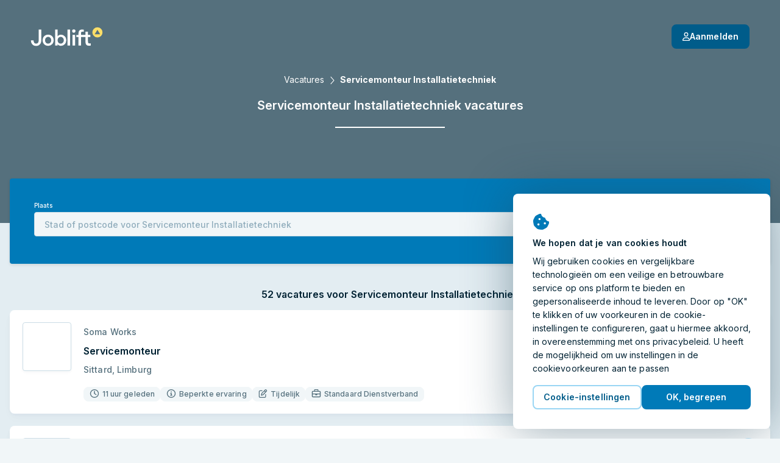

--- FILE ---
content_type: text/html; charset=utf-8
request_url: https://joblift.nl/servicemonteur-installatietechniek/
body_size: 66481
content:
<!DOCTYPE html><html className="no-js" lang="nl">
    <head>
        <meta charSet="utf-8" />
        <meta name="viewport" content="width=device-width, initial-scale=1.0" />
        <meta httpEquiv="X-UA-Compatible" content="IE=edge" />
        <title data-rh="true">Servicemonteur Installatietechniek Vacatures - 2026</title>
        <meta name="apple-mobile-web-app-title" content="Joblift" />
        <meta name="apple-mobile-web-app-capable" content="yes">
        <meta name="application-name" content="Joblift" />
        <meta name="theme-color" content="#0092c8" />
        <meta name="msapplication-TileColor" content="#0092c8" />
        <meta data-rh="true" name="robots" content="index,follow"/><meta data-rh="true" name="description" content="Vind nu Servicemonteur Installatietechniek Vacatures op Joblift.nl ✓ 52 huidige vacatures ✓ Solliciteer met een paar klikken ✓ Alle sectoren ✓ Fulltime, parttime."/><meta data-rh="true" property="og:site_name" content="Joblift - Alle vacatures op één platform"/><meta data-rh="true" property="og:image" content="https://assets.joblift.com/public/assets/a77b9cacef715e9e466147932afc16ac9e2666c4.jpg"/><meta data-rh="true" property="og:type" content="website"/><meta data-rh="true" property="og:title" content="Servicemonteur Installatietechniek Vacatures - 2026"/><meta data-rh="true" property="og:description" content="Vind nu Servicemonteur Installatietechniek Vacatures op Joblift.nl ✓ 52 huidige vacatures ✓ Solliciteer met een paar klikken ✓ Alle sectoren ✓ Fulltime, parttime."/><meta data-rh="true" property="og:url" content="https://joblift.nl/servicemonteur-installatietechniek/"/><meta data-rh="true" property="og:locale" content="nl_NL"/><meta data-rh="true" property="og:locale:alternate" content="nl_BE"/><meta data-rh="true" property="og:locale:alternate" content="de_DE"/><meta data-rh="true" property="og:locale:alternate" content="fr_FR"/><meta data-rh="true" property="og:locale:alternate" content="en_GB"/><meta data-rh="true" property="og:locale:alternate" content="en_US"/><meta data-rh="true" name="twitter:card" content="summary"/><meta data-rh="true" name="twitter:site" content="@jobliftNL"/><meta data-rh="true" name="twitter:creator" content="@jobliftNL"/><meta data-rh="true" name="twitter:description" content="Vind nu Servicemonteur Installatietechniek Vacatures op Joblift.nl ✓ 52 huidige vacatures ✓ Solliciteer met een paar klikken ✓ Alle sectoren ✓ Fulltime, parttime."/><meta data-rh="true" name="twitter:title" content="Servicemonteur Installatietechniek Vacatures - 2026"/><meta data-rh="true" name="twitter:image" content="https://assets.joblift.com/public/assets/a77b9cacef715e9e466147932afc16ac9e2666c4.jpg"/>
        
        
            <link rel="preload" href="https://assets.joblift.com/public/assets/main.2c08c66d.css" as="style" onload="this.onload=null;this.rel='stylesheet'"><noscript><link rel="stylesheet" href="https://assets.joblift.com/public/assets/main.2c08c66d.css"></noscript>
        
            <link rel="preload" href="https://assets.joblift.com/public/assets/fonts.b4c513d2.css" as="style" onload="this.onload=null;this.rel='stylesheet'"><noscript><link rel="stylesheet" href="https://assets.joblift.com/public/assets/fonts.b4c513d2.css"></noscript>
        
        
            <script>
                window.__webpack_public_path_overwrite__="https://assets.joblift.com/public/assets/";
            </script>
        
        <script>
            window.__RDATA__={"AccountJobalert":{"jobalerts":[],"jobalertsFetched":false,"allJobAlerts":[],"allJobAlertsFetched":false,"profiles":{"TITLE":[],"LOCATION":[],"TITLE_LOCATION":[]},"profilesFetched":false},"AlternateSites":{"alternateSites":[{"site":"be","locale":"nl-BE","baseUrl":"https://joblift.be","routes":{"account":"profiel","account.settings":"instellingen","account.profile":"profile","account.remembered":"opgeslagen-vacatures","account.jobalerts":"jobalerts","faq":"faq/","imprint":"colofon/","details":"details","login":"login","register":"register","jobseekerRegistration":"create-job-seeker-account","resetPassword":"reset-password","popunder":"pop","press":"pers/","privacy":"privacybeleid/","tac":"algemene-voorwaarden/","newsletter":"nieuwsbrief/","rememberedJobs":"opgeslagen-vacatures","salaryComparison":"salary-comparison","industryComparison":"industry-comparison","partner":"partner/","redirect":"joblink","jobalertredirect":"jobalert/joblink","offerLP":"offer","affiliate":"affiliate/","jobAlertPopunder":"joblink-popunder","company":"bedrijf","company.overview":"","company.jobs":"vacatures","join":"join/"}},{"site":"de","locale":"de","baseUrl":"https://joblift.de","routes":{"account":"Konto","account.settings":"Einstellungen","account.profile":"Profil","account.remembered":"Meine-Jobs","account.jobalerts":"Jobalerts","faq":"faq/","imprint":"impressum/","details":"details","login":"login","register":"register","jobseekerRegistration":"create-job-seeker-account","resetPassword":"reset-password","popunder":"pop","press":"presse/","privacy":"datenschutz/","tac":"agb/","newsletter":"newsletter/","rememberedJobs":"Merkliste","salaryComparison":"Gehaltsvergleich","industryComparison":"Branchenvergleich","partner":"partner/","redirect":"joblink","jobalertredirect":"jobalert/joblink","offerLP":"offer","affiliate":"affiliate/","jobAlertPopunder":"joblink-popunder","company":"unternehmen","company.overview":"","company.jobs":"jobs","overview":"uebersicht/","join":"join/"}},{"site":"fr","locale":"fr","baseUrl":"https://joblift.fr","routes":{"account":"Compte","account.settings":"Parametres","account.profile":"Profil","account.remembered":"Mes-sauvegardees","account.jobalerts":"Jobalerts","faq":"faq/","imprint":"impression/","details":"details","login":"login","register":"register","jobseekerRegistration":"create-job-seeker-account","resetPassword":"reset-password","popunder":"pop","press":"presse/","privacy":"protection-des-donnees/","tac":"conditions-generales/","newsletter":"newsletter/","rememberedJobs":"Offres-sauvegardees","salaryComparison":"salary-comparison","industryComparison":"industry-comparison","partner":"partner/","redirect":"joblink","jobalertredirect":"jobalert/joblink","offerLP":"offer","affiliate":"affiliate/","jobAlertPopunder":"joblink-popunder","company":"entreprise","company.overview":"","company.jobs":"emplois","overview":"apercu/","join":"join/"}},{"site":"nl","locale":"nl","baseUrl":"https://joblift.nl","routes":{"account":"profiel","account.settings":"instellingen","account.profile":"profile","account.remembered":"mijn-vacatures","account.jobalerts":"jobalerts","faq":"faq/","imprint":"colofon/","details":"details","login":"login","register":"register","jobseekerRegistration":"create-job-seeker-account","resetPassword":"reset-password","popunder":"pop","press":"pers/","privacy":"privacybeleid/","tac":"algemene-voorwaarden/","newsletter":"nieuwsbrief/","rememberedJobs":"opgeslagen-vacatures","salaryComparison":"salary-comparison","industryComparison":"industry-comparison","partner":"partner/","redirect":"joblink","jobalertredirect":"jobalert/joblink","offerLP":"offer","affiliate":"affiliate/","jobAlertPopunder":"joblink-popunder","company":"bedrijf","company.overview":"","company.jobs":"vacatures","overview":"overzicht/","join":"join/"}},{"site":"uk","locale":"en-GB","baseUrl":"https://joblift.co.uk","routes":{"account":"account","account.settings":"settings","account.profile":"profile","account.remembered":"my-jobs","account.jobalerts":"jobalerts","faq":"faq/","imprint":"print/","details":"details","login":"login","register":"register","jobseekerRegistration":"create-job-seeker-account","resetPassword":"reset-password","popunder":"pop","press":"press/","privacy":"privacy-policy/","tac":"terms-and-conditions/","newsletter":"newsletter/","rememberedJobs":"remembered-jobs","salaryComparison":"salary-comparison","industryComparison":"industry-comparison","partner":"partner/","redirect":"joblink","jobalertredirect":"jobalert/joblink","offerLP":"offer","affiliate":"affiliate/","jobAlertPopunder":"joblink-popunder","company":"company","company.overview":"","company.jobs":"jobs","join":"join/"}},{"site":"us","locale":"en-US","baseUrl":"https://joblift.com","routes":{"account":"account","account.settings":"settings","account.profile":"profile","account.remembered":"my-jobs","account.jobalerts":"jobalerts","faq":"faq/","imprint":"print/","details":"details","login":"login","register":"register","jobseekerRegistration":"create-job-seeker-account","resetPassword":"reset-password","popunder":"pop","press":"press/","privacy":"privacy-policy/","tac":"terms-and-conditions/","newsletter":"newsletter/","rememberedJobs":"remembered-jobs","salaryComparison":"salary-comparison","industryComparison":"industry-comparison","partner":"partner/","redirect":"joblink","jobalertredirect":"jobalert/joblink","offerLP":"offer","affiliate":"affiliate/","jobAlertPopunder":"joblink-popunder","company":"company","company.overview":"","company.jobs":"jobs","overview":"overview/","join":"join/"}}]},"AnimatedJobItem":{},"Captcha":{},"Config":{"device":{"type":"desktop","actualType":"desktop","displayType":"desktop"},"refreshingAbTest":false,"alternateLocales":["nl-BE","de","fr","en-GB","en-US"],"assetBaseUri":"https://assets.joblift.com","captchaSiteKey":"6Ld_0UcUAAAAANxa38wRbFz7NLuek_6OMDcrfuB9","captchaSiteKeyV3":"6LcVT4sUAAAAAFhQwOKyYtrhtk512Zm_JaAY8Fjd","cookies":{"changeListeners":[null],"HAS_DOCUMENT_COOKIE":false,"cookies":{"session":"5d0d9984-772c-4fc5-9213-ff51a87ee2d0","session_created":"true","user":"735659a8-9cc9-4d2b-b11f-966ffd88672e","jl-consent-active":"1","jl-query-url":"/Vacatures-voor-Servicemonteur Installatietechniek","jl-query-ts":"2026-01-21T17:45:12.161Z"}},"env":"production","featureConfig":{"companyPage":{"companyPageGeneral":{"active":true,"type":"company-page-general"}},"filter":{"filterBar":{"type":"filter-bar","active":true,"filters":[{"facetKey":"workingTimes","isSingle":false,"isExcluding":false,"other":false,"sort":"amount","labelOverride":""},{"facetKey":"jobItem:annotations.remoteWork","isSingle":false,"isExcluding":false,"sort":"amount","other":false},{"facetKey":"contractType","isSingle":false,"isExcluding":false,"sort":"amount","other":false},{"facetKey":"experience","isSingle":false,"isExcluding":false,"sort":"amount","other":false},{"facetKey":"workingSchedule","isSingle":false,"isExcluding":false,"sort":"label","other":false},{"facetKey":"jobItem:annotations.educationLevels","isSingle":false,"isExcluding":false,"sort":"amount","other":false},{"facetKey":"employmentTypes","isSingle":false,"isExcluding":false,"sort":"amount","other":false},{"facetKey":"companies","isSingle":false,"isExcluding":false,"sort":"label","other":false},{"facetKey":"industries","isSingle":false,"isExcluding":false,"sort":"label","other":false},{"facetKey":"language","isSingle":false,"isExcluding":false,"sort":"label","other":false,"blacklist":["de"]},{"facetKey":"timeCreatedFilter","isSingle":true,"isExcluding":false,"sort":"none","other":false},{"facetKey":"regionIndependent","isSingle":false,"isExcluding":true,"sort":"none","other":true,"labelOverride":""},{"facetKey":"companyType","isSingle":false,"isExcluding":true,"sort":"none","other":true,"whitelist":["agency"],"labelOverride":""},{"facetKey":"jobItem:annotations.shiftTypes","isSingle":false,"isExcluding":false,"sort":"none","other":false}],"collapseOnScroll":true,"quickFilters":[{"facetKey":"workingTimes","facetOptions":[{"key":"fulltime","label":""}]}]}},"jobalert":{"detailsPageSearchCreation":{"type":"details-page-search-creation","active":true,"filterCategory":"escoLevel2Code"},"detailsPageToggle":{"type":"details-page-toggle","active":true},"detailsPageTooltip":{"active":false,"decliningCountThreshold":10,"type":"details-page-tooltip","disableRedirectOnOutsideClick":true,"constraints":{"customer":{"type":"blacklist","list":["knollenstein","youngcapital-nl","accenture","coolblue","wr","work-on","simon-loos","werkis","daan","takeawaycom","jobboost","daisycon"]},"utmSource":{"list":["jooble_nl_mid","google_jobs_apply"],"type":"blacklist"},"jobItem":{"ecpcThreshold":0.29,"cpcThreshold":0.29},"utmMedium":{"type":"blacklist","list":["email"]},"utmCampaign":{"type":"blacklist","list":["g4j"]}},"hideSkipSignupOption":false,"disableRedirectOnApplyNowClick":true},"jobalertGeneral":{"active":true,"inlineJobalertIndex":20,"variant":"blue","hideModalConfirmation":false,"type":"jobalert-general"},"linkToInbox":{"active":true,"type":"link-to-inbox"},"optinModalDetailsPage":{"type":"optin-modal-details-page","active":true,"triggerDelayInSeconds":16,"constraints":{"customer":{"type":"blacklist","list":[]},"utmSource":{"type":"whitelist","list":[]},"utmMedium":{"type":"blacklist","list":["email"]}}},"optinModalSearchResultPage":{"type":"optin-modal-search-result-page","active":true,"triggerDelayInSeconds":4},"pausingOverlay":{"type":"pausing-overlay","active":true,"pauseIntervalOptions":[{"label":"1 Maand","pauseInDays":30},{"label":"3 Maanden","pauseInDays":90},{"label":"6 Maanden","pauseInDays":180}],"feedbackOptions":[{"label":"Een baan gevonden","uncontrolled":false},{"label":"Irrelevante resultaten","uncontrolled":false},{"label":"Te veel e-mails","uncontrolled":false},{"label":"Ander","uncontrolled":false}]},"privacyStatement":{"active":true,"type":"privacy-statement"}},"jobCoach":{"jobCoachWidget":{"active":true,"type":"job-coach-widget","initialLevelPositions":[3,29],"otherLevelsPositions":[9,29],"loadingScreenDelay":3000,"excludeForExpertSearch":false,"excludeForTitleSearch":false,"excludeForLocationSearch":false},"postClickoutWidget":{"active":true,"type":"post-clickout-widget","fadeOutDelay":3000}},"jobDetailsPage":{"detailsPageHeader":{"active":true,"type":"details-page-header","useDominantColor":true,"opacity":0.3,"useJobRelatedBackgroundImage":true},"googleForJobs":{"active":true,"type":"google-for-jobs"},"navigateBetweenDetails":{"active":true,"type":"navigate-between-details"},"newSmartApply":{"active":true,"type":"new-smart-apply"},"openInSameTab":{"active":true,"type":"open-in-same-tab"},"showTagsInDetailsPage":{"active":true,"type":"show-tags-in-details-page","categories":[{"category":"jobItem:annotations.accountant.specialDegreeForBalanceSheetAccountant","iconName":"briefcase","active":true},{"category":"jobItem:annotations.accountant.field","iconName":"briefcase","active":true},{"category":"jobItem:annotations.softwareDeveloper.field","iconName":"briefcase","active":true},{"category":"jobItem:annotations.socialWorker.roles","iconName":"briefcase","active":true},{"category":"jobItem:annotations.socialWorker.field","iconName":"briefcase","active":true},{"category":"jobItem:annotations.sales.field","iconName":"briefcase","active":true},{"category":"jobItem:annotations.sales.types","iconName":"briefcase","active":true},{"category":"jobItem:annotations.marketing.area","iconName":"briefcase","active":true},{"category":"jobItem:annotations.marketing.field","iconName":"briefcase","active":true},{"category":"jobItem:annotations.cleaner.completedDegree","iconName":"briefcase","active":true},{"category":"jobItem:annotations.cleaner.workingEnvironment","iconName":"briefcase","active":true},{"category":"jobItem:annotations.officeWorker.responsibilities","iconName":"briefcase","active":true},{"category":"jobItem:annotations.officeWorker.roles","iconName":"briefcase","active":true},{"category":"jobItem:annotations.helper.workingEnvironment","iconName":"briefcase","active":true},{"category":"jobItem:annotations.warehouseWorker.roles","iconName":"briefcase","active":true},{"category":"jobItem:annotations.hospitality.kitchenSeniority","iconName":"briefcase","active":true},{"category":"jobItem:annotations.hospitality.workingEnvironment","iconName":"briefcase","active":true},{"category":"jobItem:annotations.hospitality.field","iconName":"briefcase","active":true},{"category":"jobItem:annotations.retailSales.roles","iconName":"briefcase","active":true},{"category":"jobItem:annotations.retailSales.physicalStoreType","iconName":"briefcase","active":true},{"category":"jobItem:annotations.retailSales.type","iconName":"briefcase","active":true},{"category":"jobItem:annotations.driver.distancesV3","iconName":"briefcase","active":true},{"category":"jobItem:annotations.drivingLicenseClassSpecial","iconName":"briefcase","active":true},{"category":"jobItem:annotations.driver.truckTypes","iconName":"briefcase","active":true},{"category":"jobItem:annotations.drivingLicenseClass","iconName":"briefcase","active":true},{"category":"jobItem:annotations.driver.types","iconName":"briefcase","active":true},{"category":"jobItem:annotations.medical.doctorSeniority","iconName":"briefcase","active":true},{"category":"jobItem:annotations.medical.carerSeniority","iconName":"briefcase","active":true},{"category":"jobItem:annotations.medical.workingEnvironment","iconName":"briefcase","active":true},{"category":"jobItem:annotations.medical.specialField","iconName":"briefcase","active":true},{"category":"jobItem:annotations.medical.fieldV2","iconName":"briefcase","active":true},{"category":"jobItem:annotations.electrician.field","iconName":"briefcase","active":true},{"category":"jobItem:annotations.electrician.specialFields","iconName":"briefcase","active":true},{"category":"jobItem:annotations.remoteWork","iconName":"briefcase","maxTags":1,"active":true},{"category":"contractType","iconName":"briefcase","maxTags":6,"active":true},{"category":"experience","iconName":"info-circle","maxTags":5,"active":true},{"category":"workingSchedule","iconName":"briefcase","maxTags":1,"active":true},{"category":"jobItem:annotations.educationLevels","iconName":"info-circle","maxTags":2,"active":true},{"category":"industries","iconName":"briefcase","active":true},{"category":"employmentTypes","maxTags":2,"active":true,"iconName":"info-circle"},{"category":"managementResponsibility","iconName":"briefcase","maxTags":1,"active":true},{"category":"requirements","iconName":"briefcase","maxTags":3,"active":true},{"category":"jobItem:annotations.cvRequired","iconName":"briefcase","excludedValues":["required"],"active":true},{"category":"benefits","maxTags":4,"active":true},{"category":"languageSkill","iconName":"briefcase","excludedValues":[],"active":true},{"category":"jobItem:annotations.shiftTypes","iconName":"briefcase","active":true},{"category":"companyType","iconName":"briefcase","active":true}]},"similarJobsModal":{"active":false,"type":"similar-jobs-modal","enableMultiofferDA":true,"fallbackSimilarJobs":true,"escoGranularity":"escoLevel3Code","showOnClickout":true},"templatingEngineSectionsForDetailsPage":{"active":true,"type":"templating-engine-sections-for-details-page"},"multiColumnLayout":{"active":true,"type":"multi-column-layout"}},"jobItem":{"dsIntegration":{"active":true,"type":"ds-integration","buttonVariant":"ghost-blue"},"includePredictedMatchingScoreWeight":{"active":true,"type":"include-predicted-matching-score-weight","weight":0.5},"newTag":{"active":true,"threshold":28,"type":"new-tag"},"showMatchingIndicator":{"active":true,"type":"show-matching-indicator","drillDownLimitGlobal":1,"drillDownLimitPerField":[{"fieldKey":"benefits","value":2},{"fieldKey":"jobItem:annotations.driver.truckTypes","value":0}]},"showSalary":{"active":true,"type":"show-salary"},"showTags":{"active":true,"type":"show-tags","categories":[{"category":"workingTimes","maxTags":2,"active":true,"iconName":"faCalendarDay"},{"category":"jobItem:annotations.remoteWork","iconName":"faHome","maxTags":1,"active":true,"excludedValues":["not_possible"]},{"category":"experience","iconName":"faInfoCircle","maxTags":1,"active":true},{"category":"jobItem:annotations.driver.types","iconName":"faCar","active":true,"maxTags":1},{"category":"jobItem:annotations.electrician.specialFields","iconName":"faBolt","maxTags":1,"active":true},{"category":"jobItem:annotations.medical.specialField","iconName":"faStethoscope","maxTags":1,"active":true},{"category":"jobItem:annotations.medical.workingEnvironment","iconName":"faHospital","maxTags":1,"active":true},{"category":"jobItem:annotations.retailSales.type","iconName":"faStore","maxTags":1,"active":true},{"category":"jobItem:annotations.hospitality.workingEnvironment","iconName":"faHotel","maxTags":1,"active":true},{"category":"jobItem:annotations.helper.workingEnvironment","iconName":"faDotCircle","maxTags":1,"active":true},{"category":"jobItem:annotations.warehouseWorker.roles","iconName":"faUserAlt","maxTags":1,"active":true},{"category":"jobItem:annotations.officeWorker.roles","iconName":"faPhoneOffice","maxTags":1,"active":true},{"category":"jobItem:annotations.cleaner.workingEnvironment","iconName":"faBroom","maxTags":1,"active":true},{"category":"jobItem:annotations.marketing.field","iconName":"faDotCircle","maxTags":1,"active":true},{"category":"jobItem:annotations.sales.field","iconName":"faDotCircle","maxTags":1,"active":true},{"category":"jobItem:annotations.socialWorker.field","iconName":"faDotCircle","maxTags":1,"active":true},{"category":"jobItem:annotations.softwareDeveloper.field","iconName":"faLaptopCode","maxTags":1,"active":true},{"category":"jobItem:annotations.accountant.field","iconName":"faCalculator","maxTags":1,"active":true},{"category":"jobItem:annotations.drivingLicenseClass","iconName":"faIdBadge","maxTags":1,"active":true},{"category":"contractType","iconName":"faEdit","maxTags":3,"active":true},{"category":"workingSchedule","iconName":"faBusinessTime","maxTags":1,"active":true},{"category":"jobItem:annotations.cvRequired","iconName":"faFileAlt","maxTags":1,"active":true},{"category":"employmentTypes","iconName":"faBriefcase","maxTags":1,"active":true},{"category":"companyType","iconName":"faDotCircle","maxTags":1,"active":true}],"maxTagsCategories":6},"titleLines":{"active":true,"citySearch":1,"titleSearch":3,"expertSearch":3,"type":"title-lines"},"showTimeCreated":{"active":true,"type":"show-time-created","threshold":30,"message":"Vorige maand"}},"other":{"browserLocale":{"active":true,"type":"browser-locale"},"cookieBanner":{"active":true,"type":"cookie-banner"},"expiredJobClickRedirect":{"active":true,"type":"expired-job-click-redirect"},"oneTap":{"active":true,"platforms":["google","facebook"],"googleClientId":"132092072334-vjhll5tbabs08m8l2eitkvu8cncan7fg.apps.googleusercontent.com","facebookClientId":"2130159033908868","jobalert":true,"type":"one-tap"},"popunder":{"active":true,"openPopUnderViaTitle":true,"openPopUnderViaLocation":true,"content":"partnerJobs","type":"popunder"},"recaptchaV3":{"active":true,"type":"recaptcha-v-3"},"redirectBoomerangedJob":{"active":true,"type":"redirect-boomeranged-job","customerFilter":true}},"searchBar":{"currentLocationPrefill":{"active":true,"permissionButton":true,"type":"current-location-prefill"},"emptyInputTooltip":{"active":true,"supressSearchWithoutLocation":false,"type":"empty-input-tooltip"},"inputPlaceholder":{"active":true,"title":"Functie of Keyword","location":"Stad of Postcode","type":"input-placeholder"},"jobLocationSuggestion":{"active":true,"type":"job-location-suggestion"},"jobTitleSuggestion":{"active":true,"locationAware":true,"showNumJobs":true,"type":"job-title-suggestion"},"radiusSearch":{"active":true,"type":"radius-search"},"uncollapseSearchLayer":{"active":false,"type":"uncollapse-search-layer"}},"searchResultsPage":{"customAdsenseSearch":{"active":true,"pubId":"pub-3888732981781539","styleId":"1513664854","language":"nl","adsafe":"medium","adtest":"off","location":true,"sellerRatings":true,"siteLinks":true,"belowResult":"always","type":"custom-adsense-search"},"showAverageSalary":{"active":false,"type":"show-average-salary"},"sortRecentForReturningUsers":{"active":true,"type":"sort-recent-for-returning-users"},"templatingEngineSectionsForSerp":{"active":true,"type":"templating-engine-sections-for-serp"},"multiColumnLayout":{"active":true,"type":"multi-column-layout","navigateToFirstItemForNewUsers":true,"navigateToFirstItemForReturningUsers":true,"disableRedirectToFirstitemForClickoutJobs":true,"disableRedirectToFirstItemForUserAgents":["AdsBot-Google (+http://www.google.com/adsbot.html)"],"disableRedirectToFirstItemForUserAgentTokens":[{"type":"userAgentToken","token":"AdsBot-Google"},{"type":"userAgentToken","token":"Googlebot"},{"type":"userAgentToken","token":"AdsBot-Google-Mobile"}]}},"seo":{"footerLinks":{"active":true,"type":"footer-links"},"searchResultIndexing":{"active":true,"type":"search-result-indexing"},"searchResultPageContent":{"active":true,"type":"search-result-page-content"}},"staticRoutes":{"affiliatePage":{"active":true,"manager":{"name":"Sara Seeholzer ","image":"","position":"Senior Affiliate Manager","mail":"affiliate@joblift.nl"},"partner":[{"name":"Tradetracker","link":"https://tradetracker.com/campaigns/nl/werk-opleiding-en-carri%C3%A8re-30/joblift-nl-25942/"}],"type":"affiliate-page"},"analysesPage":{"type":"analyses-page"},"partnerPage":{"active":true,"manager":{"name":"Camille Devuyst","phone":"tel:+32476597099","email":"camille.devuyst@joblift.nl","image":"Camille.jpg"},"freshsalesOwner":"konstantinos.baloumis@joblift.de","partnerLogos":["jobbird","manpower","monsterboard","postnl","stepstone","youngcapital"],"type":"partner-page"},"pressPage":{"active":false,"type":"press-page"}},"offerPage":{"multiColumnLayout":{"active":true,"type":"multi-column-layout"}}},"googleMapsApiKey":"AIzaSyBWLdb-36taC_bXhgBZZHPI8lnvAE48aMU","loginHost":"","ip":"3.129.59.158","reqId":"50e93e4f-23fc-44bd-9bad-8db032602031","routeOverwrites":["/faq/","/colofon/","/privacybeleid/","/algemene-voorwaarden/","/join/"],"routes":{"account":"profiel","account.settings":"instellingen","account.profile":"profile","account.remembered":"mijn-vacatures","account.jobalerts":"jobalerts","faq":"faq/","imprint":"colofon/","details":"details","login":"login","register":"register","jobseekerRegistration":"create-job-seeker-account","resetPassword":"reset-password","popunder":"pop","press":"pers/","privacy":"privacybeleid/","tac":"algemene-voorwaarden/","newsletter":"nieuwsbrief/","rememberedJobs":"opgeslagen-vacatures","salaryComparison":"salary-comparison","industryComparison":"industry-comparison","partner":"partner/","redirect":"joblink","jobalertredirect":"jobalert/joblink","offerLP":"offer","affiliate":"affiliate/","jobAlertPopunder":"joblink-popunder","company":"bedrijf","company.overview":"","company.jobs":"vacatures","overview":"overzicht/","join":"join/"},"site":"nl","siteConfig":{"site":"nl","displayName":"Netherlands","tld":"nl","baseUrl":"https://joblift.nl","defaultLocale":"nl","currency":"EUR","currencySymbol":"€","timezone":"Europe/Amsterdam","distanceUnit":"km","gMapsSearchCountries":["nl","be"]},"staticSiteConfig":{"tracking":{"gtm":{"containerId":"GTM-KN8GRDN","url":"https://www.googletagmanager.com/gtm.js?id=GTM-KN8GRDN&gtm_auth=Cd4Pdntq1xCmfBJBHVDDug&gtm_preview=env-2&gtm_cookies_win=x","iframeUrl":"https://www.googletagmanager.com/ns.html?id=GTM-KN8GRDN&gtm_auth=Cd4Pdntq1xCmfBJBHVDDug&gtm_preview=env-2&gtm_cookies_win=x"},"appcast":{"eventUrls":{"clickout":"https://click.appcast.io/ss-ue8/a7.png","expired":"https://click.appcast.io/ss-te8/a31.png","signup":"https://click.appcast.io/ss-9k/a17.png"}}},"seo":{"allowRobots":true,"telephone":"+49 03 0364284532"},"cms":{"env":"production"},"radiusSearch":{"numbers":[0,5,10,15,25,50],"defaultValue":15},"site":"nl","socialNetworkAccounts":[{"name":"facebook","link":"https://facebook.com/JobliftNL/"},{"name":"twitter","link":"https://twitter.com/jobliftNL/"},{"name":"instagram","link":"https://www.instagram.com/joblift/"},{"name":"linkedIn","link":"https://www.linkedin.com/company/joblift/"},{"name":"pinterest","link":"https://www.pinterest.de/joblift/"}],"freshsales":{"url":"https://joblift.freshsales.io","appToken":"a434c9a263083157d8ce806c495d55ba1508bbf765039497331a6cafcf34a864"},"jobalert":{"inboxLinks":[{"identifierToContainList":["gmail.com","googlemail.com"],"inboxLink":"https://mail.google.com/mail/u/0/#search/from%3A%40platform.joblift.email+in%3Aanywhere"},{"identifierToContainList":["hotmail.com","outlook.com","hotmail.nl","live.nl"],"inboxLink":"https://outlook.live.com/mail/"},{"identifierToContainList":["yahoo.com","yahoo.nl"],"inboxLink":"https://mail.yahoo.com/"},{"identifierToContainList":["ziggo.nl","home.nl"],"inboxLink":"https://mail.ziggo.nl/"},{"identifierToContainList":["kpnmail.nl"],"inboxLink":"https://webmail.kpnmail.nl/"}]},"pageEngine":{"fullActivation":true}},"userProfileConfig":{"site":"nl","groups":[{"title":"account.profile.title.jobPreferences","subtitle":"account.profile.subtitle.jobPreferences","attributes":[{"title":"Arbeidstijd","attributeId":"workingTimes","questionId":"job Preferences:workingTimes"},{"title":"Contract type","attributeId":"contractType","questionId":"job preferences:contractType"},{"title":"Werkschema","attributeId":"workingSchedule","questionId":"job preferences:workingSchedule"},{"title":"Home Office","attributeId":"remoteWork","questionId":"job preferences:remoteWork"},{"title":"Dienstverband","attributeId":"employmentTypes","questionId":"job preferences:employmentType"},{"title":"Management niveau","attributeId":"managementResponsibility","questionId":"job preferences:managementResponsibility"},{"title":"Gewenst salaris","attributeId":"salaryExpectation","questionId":"job preferences:salaryExpectation"},{"title":"Operationele capaciteit","attributeId":"daysAvailability","questionId":"candidate profile:daysAvailability"},{"title":"Werkgebied","attributeId":"jobCategory","questionId":"job preferences:jobCategory"},{"title":"Belangrijke functiecriteria","attributeId":"jobCriteriaForCandidate","questionId":"job preferences:importantJobCriteria"},{"title":"Mogelijke ploegendiensten","attributeId":"shiftTypes","questionId":"job preferences:shiftTypes"},{"title":"Gewenst bedrijfstype","attributeId":"organisationType","questionId":"job preferences:organisationType"},{"title":"Voorkeur bedrijfsgrootte","attributeId":"companySize","questionId":"job preferences:companySize"},{"title":"Gewenst type bedrijf","attributeId":"companyType","questionId":"job preferences:companyType"}],"showAlways":true},{"title":"account.profile.title.candidateProfile","subtitle":"account.profile.subtitle.candidateProfile","attributes":[{"title":"Ervaring","attributeId":"experience","questionId":"candidate profile:experience"},{"title":"Opleiding en diploma","attributeId":"educationLevels","questionId":"candidate profile:educationLevelsNl"},{"title":"Ingeschreven student","attributeId":"enrolledAsStudent","questionId":"candidate profile:enrolledStudent"},{"title":"Talen","attributeId":"languageSkill","questionId":"candidate profile:languagesSpoken"},{"title":"Rijbewijs","attributeId":"drivingLicenseClass","questionId":"driver:drivingLicenseClass"},{"title":"Nederlandse taalvaardigheid","attributeId":"languageLevelNL","questionId":"candidate profile:languageLevelNL"},{"title":"Verhuizing","attributeId":"willingToRelocate","questionId":"candidate profile:willingToRelocate"},{"title":"Bevoegdheid om in Nederland te werken","attributeId":"workEligibility","questionId":"candidate profile:workEligibilityNL"},{"title":"Fysieke fitheid","attributeId":"physicalFitness","questionId":"candidate profile:physicalFitness"},{"title":"Wettelijke leeftijd","attributeId":"eighteenOrOlder","questionId":"personal data:eighteenOrOver"},{"title":"Vervoersmiddel naar het werk","attributeId":"meansOfTransport","questionId":"candidate profile:meansOfTransport"}],"showAlways":true},{"title":"account.profile.title.healthcare","subtitle":"account.profile.subtitle.healthcare","attributes":[{"title":"Vakgebied","attributeId":"medical.field","questionId":"Medical:field"}]},{"title":"account.profile.title.care","subtitle":"account.profile.subtitle.care","attributes":[{"title":"Positie","attributeId":"medical.carerSeniority","questionId":"medical:carerSeniority"},{"title":"Specialisatie","attributeId":"medical.specialField","questionId":"Medical:specialField"},{"title":"Werkomgeving","attributeId":"medical.workingEnvironment","questionId":"Medical:workingEnvironment"},{"title":"Voltooide opleiding op het gebied van de verpleging","attributeId":"medical.completedDegreeForCare","questionId":"medical:completedDegreeForCare"}]},{"title":"account.profile.title.medical","subtitle":"account.profile.subtitle.medical","attributes":[{"title":"Geneeskunde, tandheelkunde of diergeneeskunde","attributeId":"medical.dentalOrHuman","questionId":"medical:dentalOrHuman"},{"title":"Residentie","attributeId":"medical.completedDegreeForMedical","questionId":"medical:completedDegreeForMedical"},{"title":"Positie","attributeId":"medical.doctorSeniority","questionId":"medical:doctorSeniority"},{"title":"Specialisatie","attributeId":"medical.specialField","questionId":"Medical:specialField"}]},{"title":"account.profile.title.carriageAndTransport","subtitle":"account.profile.subtitle.carriageAndTransport","attributes":[{"title":"Vakgebied","attributeId":"driver.types","questionId":"driver:types"},{"title":"Eigen voertuig","attributeId":"driver.ownVehicleType","questionId":"driver:ownVehicleType"},{"title":"Bezit van een rijbewijs","attributeId":"drivingLicenseIssueDate","questionId":"driver:drivingLicenseIssueDate"},{"title":"Overige rijbewijzen","attributeId":"drivingLicenseClassSpecial","questionId":"driver:drivingLicenseClassSpecial"},{"title":"Ervaring met speciale types vrachtwagens","attributeId":"driver.truckTypes","questionId":"driver:truckTypes"},{"title":"Gewenste routes en afstanden","attributeId":"driver.distancesV3","questionId":"driver:distances"}]},{"title":"account.profile.title.retailSales","subtitle":"account.profile.subtitle.retailSales","attributes":[{"title":"Gebied","attributeId":"retailSales.types","questionId":"retailSales:types"},{"title":"Type bedrijf","attributeId":"physicalStore.types","questionId":"retailSales:physicalStoreType"},{"title":"Rollen","attributeId":"retailSales.roles","questionId":"retailSales:roles"}]},{"title":"account.profile.title.electronics","subtitle":"account.profile.subtitle.electronics","attributes":[{"title":"Vakgebied","attributeId":"electrician.field","questionId":"Electrician:field"},{"title":"Specialisatie voor technici in elektronica en mechatronica","attributeId":"electrician.specialField","questionId":"electrician:specialField"},{"title":"Afgeronde opleiding","attributeId":"electrician.completedDegree","questionId":"electrician:completedDegree"},{"title":"Gewenste taken","attributeId":"electrician.tasks","questionId":"electrician:tasks"}]},{"title":"account.profile.title.gastronomy","subtitle":"account.profile.subtitle.gastronomy","attributes":[{"title":"Werkomgeving","attributeId":"hospitality.workingEnvironment","questionId":"hospitality:workingEnvironment"},{"title":"Vakgebied","attributeId":"hospitality.field","questionId":"hospitality:field"},{"title":"Rol in de keuken","attributeId":"hospitality.kitchenSeniority","questionId":"hospitality:kitchenSeniority"}]},{"title":"account.profile.title.warehouse","subtitle":"account.profile.subtitle.warehouse","attributes":[{"title":"Rollen","attributeId":"warehouseWorker.roles","questionId":"warehouseWorker:roles"}]},{"title":"account.profile.title.helper","subtitle":"account.profile.subtitle.helper","attributes":[{"title":"Werkomgeving","attributeId":"helper.workingEnvironment","questionId":"helper:workingEnvironment"}]},{"title":"account.profile.title.administration","subtitle":"account.profile.subtitle.administration","attributes":[{"title":"Kantoorbanen","attributeId":"officeWorker.roles","questionId":"officeWorker:roles"},{"title":"Gewenste taken","attributeId":"officeWorkerResponsibilities","questionId":"officeWorker:responsibilities"}]},{"title":"account.profile.title.cleaning","subtitle":"account.profile.subtitle.cleaning","attributes":[{"title":"Werkomgeving","attributeId":"cleaner.workingEnvironment","questionId":"cleaner:workingEnvironment"},{"title":"Afgeronde opleiding reiniger","attributeId":"cleaner.completedDegree","questionId":"cleaner:completedDegree"}]},{"title":"account.profile.title.salesmarketing","subtitle":"account.profile.subtitle.salesmarketing","attributes":[{"title":"Vakgebied","attributeId":"salesAndMarketing.field","questionId":"salesAndMarketing:field"}]},{"title":"account.profile.title.marketing","subtitle":"account.profile.subtitle.marketing","attributes":[{"title":" Vakgebied","attributeId":"marketing.field","questionId":"marketing:field"},{"title":"Klantensegment","attributeId":"marketing.area","questionId":"marketing:area"}]},{"title":"account.profile.title.sales","subtitle":"account.profile.subtitle.sales","attributes":[{"title":"Type sales ","attributeId":"sales.types","questionId":"sales:types"},{"title":" Vakgebied","attributeId":"sales.field","questionId":"sales:field"}]},{"title":"account.profile.title.social","subtitle":"account.profile.subtitle.social","attributes":[{"title":"Functies","attributeId":"socialWorker.roles","questionId":"socialWorker:roles"},{"title":"Vakgebied","attributeId":"socialWorker.field","questionId":"socialWorker:field"}]},{"title":"account.profile.title.software","subtitle":"account.profile.subtitle.software","attributes":[{"title":"Vakgebied","attributeId":"softwareDeveloper.field","questionId":"softwareDeveloper:field"}]},{"title":"account.profile.title.accountant","subtitle":"account.profile.subtitle.accountant","attributes":[{"title":"Vakgebied","attributeId":"accountant.field","questionId":"accountant:field"},{"title":"Aanvullende kwalificatie als accountant","attributeId":"accountant.specialDegreeForBalanceSheetAccountant","questionId":"accountant:specialDegreeForBalanceSheetAccountant"}]},{"title":"account.profile.title.personalData","subtitle":"account.profile.subtitle.personalData","showAlways":true,"attributes":[{"title":"Voornaam","attributeId":"candidateFirstName","questionId":"personal data:candidateFirstName"},{"title":"Achternaam","attributeId":"candidateLastName","questionId":"personal data:candidateSurname"},{"title":"E-Mail","attributeId":"candidateEmail","questionId":"personal data:candidateEmailWithSocial"},{"title":"Telefoonnummer","attributeId":"candidatePhone","questionId":"personal data:candidatePhone"},{"title":"Wanneer ben je bereikbaar?","attributeId":"bestTimeToReach","questionId":"personal data:bestTimeToReach"},{"title":"Adres","attributeId":"homeAddress","questionId":"personal data:candidateAddress"},{"title":"Groet","attributeId":"candidateSalutation","questionId":"personal data:candidateSalutation"},{"title":"Curriculum vitae","attributeId":"candidateCV","questionId":"personal data:candidateCV"}]}],"searchForJobsButton":true,"homepageRedirect":true,"searchParameterMapping":{"jobTitlesAttribute":"jobTitle","jobLocationsAttribute":"jobLocation"},"postRefinementModalAttributes":{"firstName":{"attributeId":"candidateFirstName","questionId":"personal data:candidateFirstName"},"lastName":{"attributeId":"candidateSurname","questionId":"personal data:candidateSurname"},"phone":{"attributeId":"candidatePhone","questionId":"personal data:candidatePhone"}},"homeAddress":{"attributeId":"homeAddress","questionId":"personal data:candidateAddress"}},"locale":"nl","userAgent":"Mozilla/5.0 (Macintosh; Intel Mac OS X 10_15_7) AppleWebKit/537.36 (KHTML, like Gecko) Chrome/131.0.0.0 Safari/537.36; ClaudeBot/1.0; +claudebot@anthropic.com)"},"CurrentSearchInput":{"queryValues":{"title":"Servicemonteur Installatietechniek"},"isGeolocation":false},"CommuteTime":{"travelMode":"DRIVING","routes":{}},"OneTapJobalert":{"showModal":false},"OpenTelemetry":{"traceFlags":0,"traceId":"86ba05378ce830ed02bfaa113dc6f367","spanId":"619b6bae7c8bbc1a"},"Forms":{"PerformPasswordReset":{"data":{"password":"","password2":""},"blurredFields":{},"loading":false},"RequestPasswordReset":{"data":{"email":""},"blurredFields":{},"loading":false},"LocalLogin":{"data":{"email":"","password":""},"blurredFields":{},"loading":false},"Registration":{"data":{"firstName":"","lastName":"","email":"","password":"","password2":""},"blurredFields":{},"loading":false},"EmailOnlyRegistration":{"data":{"email":""},"blurredFields":{},"loading":false}},"GeoLocation":{},"GTM":{"dataLayer":[]},"IndexedPageRoutes":{"routes":["/$","/affiliate","/Algemene-voorwaarden","/api/charts","/assets","/details/*gfj=true*","/FAQ","/images","/*/images","/join","/Nieuwsbrief","/partner","/*/*.pdf$","/Pers","/Privacybeleid","/sitemap.xml"]},"Intl":{"locale":"nl","messages":{"close":"Sluit","home.title":"Joblift - Alle vacatures op één platform","home.meta.description":"Vind snel je ideale baan met Joblift. Met ons platform vind je de beste vacatures – probeer het nu en vind je droombaan!","home.meta.keywords":"Vacature zoeken, vacatures, zoekmachine voor vacatures, vacatureaanbod, vacatureaanbod, job, vacature zoekmachine, vacaturemarkt, vacature, zoeken naar een baan, carrière, werving, werk, vinden van een baan, vacature, arbeidsmarkt, werkgelegenheid, baan, jobaanbieding, arbeidsmarkt.","searchbar.titlePlaceholder":"Functie of trefwoord","searchbar.companyPlaceholder":"Bedrijf","searchbar.locationPlaceholder":"Plaats","searchbar.search":"Vacature zoeken","searchbar.suggestions.numJobs":[["numJobs","number"]," ",["numJobs","plural",{"one":"vacature","other":"vacatures"}]],"links.affiliate":"Affiliate","links.tac":"Algemene voorwaarden","links.privacy":"Privacybeleid","links.faq":"FAQ","links.join":"Vacatures bij Joblift","links.imprint":"Contact","links.overview":"Zoeken op categorie","links.accessibility":"Toegankelijkheidsverklaring","jobAlertInput.hint":"Vul een geldige e-mailadres in.","jobAlertInput.placeholder":"e-mailadres","jobAlertInput.submit":"Aanmelden","jobDetails.duties":"Werkzaamheden","jobDetails.error.newSearchProposal":"Je kunt in de zoekvelden een nieuwe zoekopdracht opgeven","jobDetails.error.noLongerAvailable":"Voor deze zoekopdracht zijn helaas geen resultaten gevonden","jobDetails.error.title":"Geen resultaten gevonden","jobDetails.requirements":"Functie eisen","jobDetails.pageNavigationBtn.previous":"Vorige","jobDetails.pageNavigationBtn.next":"Volgende","jobDetails.pageNavigationBtn.toResults":"Alle resultaten","jobDetails.matchingIndicator.title":"Ben je een match?","jobDetails.matchingIndicator.showMore":"Toon meer","jobDetails.matchingIndicator.showLess":"Toon minder","jobDetails.matchingIndicator.refineYourProfile":"Update je profiel","jobDetails.companyAttributes.established":"Opgericht in","jobDetails.companyAttributes.companyLinks":"Links","jobDetails.ratingDetails":"Beoordelingsdetails","company.website":"Website","company.revenue":"Omzet","jobItem.new":"nieuw","jobItem.match":"Match","jobItem.toJob":"Ik ben geïnteresseerd","jobItem.lastMonth":"Vorige maand","paginator.next":"Verder","resetFilter.title":"Filter verwijderen","sortOptions.relevance":"Relevantie","sortOptions.time":"Datum","sortOptions.distance":"Afstand","sortOptions.sortBy":"sorteren op","timeFilter.default":"Geen tijdfilter","timeFilter.label":["de afgelopen ",["value"]," weken"],"joblinkInfo":"U wordt doorgestuurd naar onze partner.","joblinkHint":"Als je niet wordt omgeleid in een paar seconden,","joblinkHintLink":"klik hier","joblinkUspHeadline":"We hebben alle vacatures.","joblinkUspText":"Daarvoor gebruik je voor jouw zoektocht naar werk nog maar één website:","expiredClickRedirectPage.header":"Deze vacature is verlopen. We sturen je door naar een vergelijkbaar aanbod.","expiredClickRedirectPage.mobileHeader":"Deze baan is verlopen, maar verlies de volgende niet!","expiredClickRedirectPage.subheader":"Houd je vast!","expiredClickJobAlertRegistration.socialMedia":"Aanmelden met","expiredClickJobAlertRegistration.header":"Deze vacature is niet meer beschikbaar","expiredClickJobAlertRegistration.subheader":"Maar maak je geen zorgen! U kunt zich inschrijven om soortgelijke aanbiedingen te ontvangen en nieuwe kansen te ontdekken op ons platform","joblinkTitle":"Banen & vacatures in de zoekmachine van Joblift","facetBar.applyFilter":"Toepassen","facetBar.cancelFilter":"Annuleren","jobSearchHeader.filter":"Filter","loadMoreButton.loadMore":"Meer resultaten","noResultHint.hint.1":"Controleer je invoer voor eventuele typefouten","noResultHint.hint.2":"Probeer een zoekterm van 1 enkel woord","noResultHint.hint.3":"Probeer het gebruik van een minder specifieke term","noResultHint.hint.4":"Selecteer eventueel een filter","noResultHint.hint.5":"Je kan je zoekcriteria later op elk gewenst moment verfijnen","noResultHint.subtitle":"Zoektips:","noResultHint.title":["Helaas konden we geen vacatures ",["queryDescription"]," vinden. Probeer het met een andere zoekopdracht."],"searchError.error.1":"De zoekopdracht konden we helaas niet uitvoeren","searchError.error.2":"Het zoeken is momenteel niet beschikbaar.","searchError.error.3":"Begin je zoekopdracht in de invoervelden","searchError.error.4":"Sorry, je zoekopdracht heeft geen resultaten opgeleverd, omdat er geen verbinding is met het internet. Controleer of er een probleem is met je netwerk en probeer het opnieuw.","searchError.error.5.link":"deze link","searchError.error.5.post":"om terug te keren naar de eerste pagina van je zoekopdracht","searchError.error.5.pre":"De opgevraagde pagina bestaat helaas niet. Gebruik","searchResultPage.description":["Meer dan ",["totalResults","number"]," ",["totalResults","plural",{"one":"vacature","other":"vacatures"}]," ",["queryAsString"]," ✓ Alle vacaturesites en alle vacatures in een zoekopdracht ✓ Altijd alle actuele vacatures"],"searchResultPage.keywords":["Vacatures, Vacatureaanbod, ",["listOfKeywords"]],"searchResultPage.title":[["totalResults","number"]," ",["totalResults","plural",{"one":"vacature","other":"vacatures"}]," ",["queryAsString"]],"searchResultPage.titleError":"Bij het zoeken is een fout opgetreden","errorPageDescription1":"Helaas, we kunnen op dit moment niet de gewenste pagina weergeven. We zijn op de hoogte van de fout en het zal zo spoedig mogelijk opgelost zijn. Probeer het op een later tijdstip nogmaals.","errorPageDescription2part1":"Probeer naar de","errorPageDescription2part2":"startpagina","errorPageDescription2part3":"terug te gaan.","errorPageHeadTitle":"Niet beschikbaar","errorPageSubTitle":"Deze pagina is momenteel niet beschikbaar.","errorPageTitle":"Het spijt ons!","faqPage.title":"Wil je meer weten over het zoeken naar banen via Joblift?","imprint.director":"Algemeen directeur en verantwoordelijke gem. § 5 Tele mediarecht","imprint.office":"Hoofdkantoor","imprint.register":"Handelsregister","imprint.tax":"BTW-Nummer","imprint.title":"Contact","privacyPage.title":"Privacybeleid","facetBar.negativeFilter":[["label"]," uitsluiten"],"termsAndConditions.title":"Algemene voorwaarden","links.press":"Pers","notFoundPage.metaTitle":"Niet gevonden","notFoundPage.title":"Helaas, deze pagina bestaat niet. Toch uw droombaan vinden?","contact.pressContact":"Pers","pressPage.page.title":"Newsroom","pressPage.material.headline":"Persmateriaal","pressPage.material.homepage":"Startpagina","pressPage.material.photosOfFounder":"Foto's van het management team","pressPage.material.releasesAboutJoblift":"Joblift in de pers","pressPage.material.searchresults":"Zoekresultaten","pressPage.releases.headline":"Persberichten","pressPage.title":"Persberichten","pressText.download":"Persberichten als PFD downloaden.","socialIcons.shareInfographics":"Deze afbeelding delen","socialIcons.sharePressRelease":"Dit persbericht delen","breadcrumbs.or":"of","searchbar.searchRadius":"Straal","searchbar.withoutSearchRadius":"Zonder","jobItem.old":"Ouder dan 30 dagen","searchbarTooltip.location":"Het invullen van een plaats zorgt voor een nog beter zoekresultaat!","searchbarTooltip.title":"Het invullen van een functietitel zorgt voor een nog beter zoekresultaat!","jobAlertHint.confirmed.message":"Jij hebt je geabonneerd op je persoonlijke Job Alert en ontvangt nu het nieuwste vacature aanbod per e-mail.","jobAlertHint.confirmed.title":"Aanmelding bevestigd!","jobAlertHint.subscribed.message":"Om het nieuwste aanbod van vacatures te ontvangen, hoef je alleen nog op de link in onze bevestigingsmail klikken.","jobAlertHint.subscribed.note":"(kijk eventueel ook in je Spam-Folder)","jobAlertHint.subscribed.title":"Aanmelding verzonden!","jobAlertHint.unsubscribed.message":"Jij hebt je Job Alert geannuleerd en ontvangt geen nieuw aanbod van vacatures.","jobAlertHint.unsubscribed.title":"Afmelding geslaagd!","btn.apply":"Toepassen","btn.cancel":"Annuleren","login.button":"Aanmelden","login.options.disclaimer":["Met de aanmelding stem je in met de ",["tac"]," van Joblift. Meer informatie kan je vinden in onze ",["privacy"],"."],"login.options.privacy":"Privacybeleid","login.options.tac":"Algemene voorwaarden","login.social.button":[["type"]],"accountSettings.changeUserName":"Persoonsgegevens","accountSettings.delete":"Wissen","accountSettings.firstName":"Voornaam","accountSettings.lastName":"Achternaam","accountSettings.modalDesc":["Weet je zeker dat je de koppeling met je ",["type"]," account ",["email"]," wilt verwijderen?"],"accountSettings.noSocialHint":"Momenteel is je account nog niet met een sociaal netwerk gekoppeld.","accountSettings.save":"Opslaan","accountSettings.settings":"Instellingen","accountSettings.socialNetworks":"Sociale netwerken","accountSettings.title":"Account instellingen","accountSettings.clearProfile":"Account informatie verwijderen","accountSettings.clearProfileSuccess":"Je profielgegevens zijn succesvol verwijderd","accountBtn.account":"Account instellingen","accountBtn.logout":"Uitloggen","accountBtn.title":"Mijn account","direcApply.success":"Je aanvraag is verzonden.","error.fileUpload.maxFiles":"Je kunt max.10 bestanden tegelijk uploaden","error.required":"Gelieve alle velden in vullen","error.required.name":"Vul hier je naam in","error.unknown":"Er is een onbekende fout opgetreden. Probeer het opnieuw over een paar seconden!","links.directApply":"Nu solliciteren","login.title":"Aanmelden","popunder.headline":"Nooit meer een vacature missen!","popunder.moreJobsBtn":"Alle vacatures tonen","jobalertCard.headline":["Ontvang als eerste alle vacatures!",["br"],"Stel een Job Alert op voor ",["shortQueryBold"]],"claim":"Alle vacatures op één platform","delete-account":"Account verwijderen","filter.tab.other":"Meer filters","filter.tab.popular":"Populaire filters","direcApply.success.title":"Veel succes met je sollicitatie!","modal.confirm":"OK","optin.description":["Op Joblift vind je alle banen van meer dan 1.000 vacaturesites. Zodra er op onze website een nieuwe vacature ",["queryAsSentence"]," gepubliceerd wordt, ontvang je deze als eerste - direct in je mailbox"],"popunder.sidebarPartnerJobs":"Mis geen enkele vacature van onze partners","popunder.sidebarPartnerRegister":"Registreer je direct bij onze top-partners","popunder.sidebarJobAlert":"Meer vacatures voor jou","error.exists.email":"Dit e-mail adres is al bekend in ons systeem","error.invalid.email":"Geef alstublieft een geldig e-mail adres op","error.invalid.password2":"De wachtwoorden moeten overeenkomen","error.login.invalid":"Verkeerd e-mailadres of wachtwoord opgegeven","error.minLength.password":"Dit wachtwoord is te kort. Gebruik minstens 8 tekens.","error.required.email":"Geef alstublieft je e-mail adres op","error.required.firstName":"Geef alstublieft je voornaam op","error.required.lastName":"Geef alstublieft je achternaam op","error.required.password":"Voer alstublieft een wachtwoord in","login.options.password.reset":"Wachtwoord vergeten?","login.options.register":"Nog geen account? Maak er hier een aan","or":"of","pwreset.request.form.explanation":"Geeft het emailadres op waarmee je je hebt geregistreerd om je wachtwoord te kunnen resetten","pwreset.request.form.submit":"Wachtwoord resetten","register.confirmed.error.title":"Registratie is mislukt","register.confirmed.message":"Het is gelukt een account aan te maken bij Joblift","register.confirmed.title":"Je registratie is gelukt!","register.form.email":"E-mail","register.form.firstName":"Voornaam","register.form.lastName":"Achternaam","register.form.name":"Naam","register.form.password":"Wachtwoord","register.form.password2.hint":"Bevestig je wachtwoord","register.form.register":"Log in","register.form.title":"Mis nooit meer een vacature!","register.success":"Om de registratie af te ronden dient u op de link in onze bevestigingsmail te klikken.","register.success.note":"Check eventueel ook je spam-folder","register.success.title":"Uw aanmelding is verzonden!","register.title":"Account aanmaken","popunder.jobs":[["amount"]," vacatures ",["queryAsSentence"]],"register.confirmed.error.message":"Er is in fout opgetreden tijdens de bevestiging van je e-mail. Probeer je nog een keer te registreren.","login.options.password.reset.back":"Terug naar inloggen","searchResultPage.previousResults":"Vorige resultaten","directLogin.confirmed.error.message":"Je link is verlopen of al gebruikt. Vraag een nieuwe link aan.","directLogin.confirmed.error.title":"Aanmelding mislukt!","directLogin.confirmed.message":"Je hebt je succesvol bij Joblift aangemeld","directLogin.confirmed.title":"Aanmelding bevestigd!","register.emailOnly.success":"Om verder te gaan hoef je alleen nog op de link in onze e-mail klikken.","register.emailOnly.success.note":"(kijk eventueel ook in je spamfolder)","register.emailOnly.success.title":"Je bent er bijna!","pwreset.perform.form.password":"Wachtwoord","pwreset.perform.form.password2":"Bevestig je wachtwoord","pwreset.perform.success.title":"Wachtwoord hersteld!","pwreset.error.invalidToken":"De link voor het herstellen van je wachtwoord is verlopen.","pwreset.perform.error.descr":"Er is in fout opgetreden tijdens de bevestiging van je e-mail. Wellicht is de link voor het herstellen van je wachtwoord verlopen.","pwreset.perform.error.title":"Wachtwoord herstellen mislukt!","pwreset.perform.form.intro":"Geef je nieuwe wachtwoord op en klik op 'Wachtwoord herstellen' om de wijziging door te voeren","pwreset.perform.form.submit":"Wachtwoord herstellen","pwreset.perform.form.title":"Wachtwoord wijzigen","pwreset.perform.success.descr":"Je wachtwoord is succesvol hersteld, je bent nu ingelogd.","pwreset.perform.title":"Wachtwoord herstellen","pwreset.request.error.descr":"Bij het verwerken van je verzoek is een fout opgetreden. Probeer je wachtwoord opnieuw te herstellen.","pwreset.request.error.title":"Aanvraag voor het herstellen van je wachtwoord mislukt!","pwreset.request.success.descr":"Klik op de link in onze email om je wachtwoord te herstellen.","pwreset.request.success.note":"(kijk eventueel ook in je spamfolder)","pwreset.request.success.title":"Aanvraag voor het herstellen van je wachtwoord verzonden!","searchbarTooltip.homepage":"Voer een functietitel en plaats in om je banenzoektocht te starten!","jobs":"Vacatures","login.options.directLogin.back":"Terug naar inloggen","login.options.directLogin.explanation":"Geef hieronder het e-mailadres in waarmee je bij Joblift geregistreerd bent. Je ontvangt hierna een link om met je e-mail in te loggen.","login.options.directLogin.requestButton":"Link aanvragen","login.options.directLogin.requestLink":"Met je e-mail inloggen","account":"Account","accountBtn.accountJobalerts":"Job Alerts","accountBtn.accountSettings":"Account instellingen","accountJobalert.noJobalertsHint":"Je hebt nog geen Job Alerts aangemaakt. Je kunt je via de zoekresultaten voor onze automatische Job Alerts registreren om zo eenvoudig op de hoogte te blijven van de nieuwste vacatures. Typ een zoekopdracht in bovenstaande zoekvelden om te beginnen.","confirmDelete":["Weet je zeker dat je ",["toDelete"]," wilt verwijderen?"],"confirmDelete.account":"Weet je zeker dat je je Account wilt verwijderen ?","confirmDelete.jobAlert":["Weet je zeker dat je Job Agent \"",["toDelete"],"\" wilt verwijderen?"],"confirmDelete.profileData":"Wil je echt je profielgegevens wissen?","error.minLength.titleAndLocation":"Geef een functietitel of plaats op.","interval":"Frequentie","login.options.title.login":"Aanmelden bij Joblift","seoJobsFooter.content":["We hopen dat we de juiste vacature in ",["location"]," voor je gevonden hebben."],"seoJobsFooter.headline":["Bij Joblift vind je onder andere de volgende vacatures in ",["location"],":"],"login.options.title.perMail":"Login met E-mail","login.options.title.pwreset":"Wachtwoord resetten","jobAlertHint.confirm.error.message":"Bij je registratie voor je persoonlijke Job Alert is helaas iets fout gegaan. Probeer het opnieuw.","jobAlertHint.confirm.error.title":"Aanmelden mislukt!","pressPage.overview.employees":"Medewerkers","pressPage.overview.foundingYear":"Opgericht in","pressPage.overview.headline":"Joblift in cijfers","pressPage.overview.partner":"Partnerwebsites","pressPage.releases.loadMore":"Meer persberichten laden","pressPage.releases.showLess":"Minder persberichten tonen","newsletter.mediumDevice.header":"Moe van het zoeken naar vacatures?","newsletter.submit":"Abonneren op vacature-updates","newsletter.title":"Job Alert","links.newsletter":"Job Alert","rememberedJobs.title":"Mijn Vacatures","rememberedJobs.unavailable":"Deze vacature is niet meer beschikbaar","rememberedJobs.emptyList":"Je hebt geen vacatures bewaard.","query.description":["Vacatures ",["queryAsString"]],"error.required.cv":"Voeg je CV toe aan je sollicitatie","salaryComparison":"Vergelijk salarissen","salaryPeriodAbbreviation.default":"p.u.","salaryPeriodAbbreviation.annualy":"p.j.","salaryPeriodAbbreviation.daily":"p.d.","salaryPeriodAbbreviation.hourly":"p.u.","salaryPeriodAbbreviation.monthly":"p.m.","salaryPeriodAbbreviation.weekly":"p.w.","jobDetails.benefits":"Voordelen","login.options.skip":"Overslaan","login.options.title.remember":"Opgeslagen vacatures","login.options.remember.description":"Log in om op al je apparaten toegang tot je opgeslagen vacatures te krijgen.","links.partner":"Word partner","rememberedList.continueSearch":"Bekijk vergelijkbare vacatures","jobDetails.back":"Terug naar resultaten","detailsPage.alreadyApplied":"Je hebt al gesolliciteerd","detailsPage.applyWithOneClick":"Solliciteer met één klik","detailsPage.applyWithoutCV":"Solliciteer zonder CV","detailsPage.directApply":"Nu solliciteren","salaryComparison.calcBase":"Gebaseerd op het hoogste salaris","salaryComparison.resultListHeadline.location":["Als een trainee in ",["location"]," verdien je"],"salaryComparison.resultListHeadline.title":["Als een ",["title"]," trainee verdien je"],"detailsPage.similarJobs.title":"Vergelijkbare vacatures","partnerTAC.headline":"Algemene Voorwaarden voor partners","error.maxLength.location":"De ingevoerde locatie is te lang","error.maxLength.title":"De ingevoerde titel is te lang","error.captcha.invalid":"Antwoord onjuist","direcApply.deleteData.note":"Klik hier om je persoonlijke gegevens te verwijderen","direcApply.deleteData.note.success":"Je persoonlijke gegevens zijn verwijderd","jobhover.tabs.description":"Omschrijving","jobhover.tabs.duties":"Taken","jobhover.tabs.similarjobs":"Vergelijkbare Banen","jobhover.tabs.location":"Locatie","affiliatepage.benefits.1.desc":"Integreer meer dan 2 miljoen vacatures en creëer meerwaarde voor jullie gebruikers plus een hogere user engagement","affiliatepage.benefits.1.title":"MEERWAARDE VOOR DE GEBRUIKER","affiliatepage.benefits.2.desc":"Onze inventaris is altijd up-to-date","affiliatepage.benefits.2.title":"ACTUELE VACATURES","affiliatepage.benefits.3.desc":"Dankzij ons hoge conversie percentage hoeven onze gebruikers zich niet te registreren","affiliatepage.benefits.3.title":"HOGE CONVERSION RATE","affiliatepage.benefits.4.desc":"Maximaliseer je inkomstenpotentie vanaf dag één","affiliatepage.benefits.4.title":"STABIELE INKOMSTEN","affiliatepage.benefits.5.desc":"Met een levensduur van 60 dagen zorgen de cookies voor een stabiel inkomen over meerdere maanden","affiliatepage.benefits.5.title":"60 DAGEN COOKIES","affiliatepage.contact.title":"Contact","affiliatepage.join.1.desc":"Ben je geïnteresseerd om je bij ons partner-netwerk aan te sluiten? Hieronder vind je meer informatie over ons partner programma","affiliatepage.join.1.title":"affiliate partner","affiliatepage.join.2.desc":"Als u interesse heeft in een directe partnerschap neem dan graag contact met ons op","affiliatepage.join.2.title":"Direct Sales","affiliatepage.join.title":"Sluit aan bij ons Publisher Program","affiliatepage.keyfacts.1.desc":"Content toegankelijk op alle mobiele platforms en desktop browsers","affiliatepage.keyfacts.1.number":"100%","affiliatepage.keyfacts.1.title":"mobiel optimalisatie","affiliatepage.keyfacts.2.desc":"Wij zijn actief in Nederland, België, Duitsland, de VS, het VK en Frankrijk en blijven groeien","affiliatepage.keyfacts.2.number":"6+","affiliatepage.keyfacts.2.title":"landen","affiliatepage.keyfacts.3.desc":"Lokale en internationale vacatures, van vrachtwagenchauffeurs tot verplegers - wij hebben ze allemaal","affiliatepage.keyfacts.3.number":"2 mln","affiliatepage.keyfacts.3.title":"Banen","affiliatepage.keyfacts.4.desc":"De klik en zoek ratio van onze gebruikers is hoger dan gemiddeld, wat een hogere potentiële commissie betekent","affiliatepage.keyfacts.4.number":"97%","affiliatepage.keyfacts.4.title":"conversion rate","affiliatepage.keyfacts.title":"belangrijkste feiten","affiliatepage.title":"Word affiliate partner!","affiliatepage.walkthrough.1.desc":"Voeg simpelweg Joblift's reclame op uw site toe","affiliatepage.walkthrough.1.title":"RECLAME","affiliatepage.walkthrough.2.desc":"Wanneer bezoekers op een banner klikken of een zoekopdracht uitvoeren worden ze doorgestuurd naar Joblift","affiliatepage.walkthrough.2.title":"CLICK-THROUGHS","affiliatepage.walkthrough.3.desc":"Gebruikers klikken op een advertentie op Joblift.nl","affiliatepage.walkthrough.3.title":"BETROKKENHEID","affiliatepage.walkthrough.4.desc":"U ontvangt commissie voor alle activiteiten van uw gebruikers","affiliatepage.walkthrough.4.title":"COMMISSIE","affiliatepage.walkthrough.title":"Zo werkt het:","searchResultPage.description.lowResults":["Veel vacatures ",["queryAsString"]," ✓ Alle vacaturesites doorzoeken met één zoekopdracht ✓ Altijd de nieuwste vacatures vinden  ✓"],"searchResultPage.title.lowResults":["De beste banen voor ",["queryAsString"]," - Joblift"],"jobseeker.submit":"Versturen","sidebar.filter.tooltip":"Gebruik een van onze categorieën voor nog specifiekere zoekresultaten.","jobseeker.usp1":"Maak gratis een dagelijkse e-mail alert aan om de meest relevante vacatures in uw inbox te krijgen","jobseeker.usp2":"Miljoenen vacatures van bedrijven, vacaturesites en uitzendbureaus","jobseeker.usp3":"Altijd relevant en altijd gratis","jobseeker.usp4":"Je zit er niet aan vast en kan op elk moment uitschrijven","jobseeker.usp5":"Schrijf je vandaag in!","popunder.resultlist.title":["Mis de ",["amount"]," beste vacatures ",["queryAsSentence"]," niet!"],"cookie.hint":"Joblift gebruikt cookies.","cookie.hint.link":"Wat zijn cookies?","error.answer.invalid":"Het gegeven antwoord is ongeldig.","error.answer.invalidPhoneNumber":"Voer een geldig nummer in (landcode & telefoonnummer, Ex: +31 140xxxxxxx)","error.answer.mandatory":"Voer een antwoord in.","error.answer.number.max":["Voer een positief getal in kleiner dan ",["max"],"."],"error.answer.number.min":["Voer een getal in groter dan ",["min"],"."],"error.answer.text.max":["Het gegeven antwoord mag niet groter dan ",["max"]," zijn."],"error.directApply.settingsUpdated":"Onze excuses, terwijl u het formulier heeft ingevuld is de vragenlijst aangepast. Controleer uw antwoorden en bevestig opnieuw.","toggle.no":"Nee","toggle.yes":"Ja","choice.choose":"Maak een keuze","oneTapJobalert.loginSuccess":"Login succesvol. Klik op “OK” om relevante vacatures per email te ontvangen.","oneTapJobalert.notNow":"Niet nu","oneTapJobalert.ok":"OK","error.answer.files.max":["Je kan niet meer dan ",["max"]," documenten toevoegen."],"error.answer.files.maxOne":"Je kan niet meer dan één document toevoegen","error.answer.files.min":["Voeg minstens ",["min"]," documenten toe"],"error.answer.files.minOne":"Voeg minstens één document toe","fileUpload.attachOne":"Document toevoegen","fileUpload.attachSome":["Voeg ",["count"]," documenten toe"],"fileUpload.recentlyUploaded":"Meest recente uploads","jobseeker.title":"Maak een account","accountJobalert.delete":"Verwijderen","accountJobalert.edit":"Bewerken","homepage.citylinks.headline":"Vind vacatures in","jobitem.published":[["relativeDate"]],"jobpreview.description.title":"Beschrijving","jobpreview.location.title":"Kaart","resultpage.headline":[["amount","number"]," ",["amount","plural",{"one":"resultaat","other":"resultaten"}]," ",["queryAsSentence"]," gevonden."],"resultpage.headline.withFakeWebsiteCount":[["amount","number"]," ",["amount","plural",{"one":"Ergebnis","other":"Ergebnisse"}]," ",["queryAsSentence"]," van 137 websites gevonden."],"resultpage.headline.detailed":[["normal_search_amount","number"]," ",["normal_search_amount","plural",{"one":"baan","other":"banen"}]," en ",["gjm_amount","number"]," ",["gjm_amount","plural",{"one":"vergelijkbare baan","other":"vergelijkbare banen"}]," gevonden ",["queryAsSentence"]],"resultpage.headline.refined":[["amount","number"]," verbeterde ",["amount","plural",{"one":"resultaat","other":"resultaten"}]," gebaseerd op jouw ",["profile"]],"resultpage.headline.refining":["Verbeterde resultaten ophalen gebaseerd op jouw ",["profile"]],"searchbar.titleLabel":"Functie, beroep","searchButton":"Vacatures vinden!","searchResultPage.similarJobs.title":"Vergelijkbare banen die je zouden kunnen interesseren","sidebar.filter.headline":"Vacature categorieën","rememberedJobs.titleWithAmount":[["numRemembered","number"]," ",["numRemembered","plural",{"one":"bewaarde vacature","other":"bewaarde vacatures"}]," op je lijst"],"resultList.relatesSearches.headline":"Verwante zoekopdrachten","resultList.gjm.BROADEN_JOB_AGE.showAll":"Alle vacatures ontdekken","resultList.gjm.BROADEN_JOB_CATEGORY.showAll":"Vergelijkbare vacatures ontdekken","resultList.gjm.BROADEN_WITH_ESCO_CLASSIFICATIONS.showAll":"Vergelijkbare vacatures ontdekken","resultList.gjm.BROADEN_RADIUS.showAll":["Alle vacatures in een straal van ",["distance"]," ",["distanceUnit"]],"resultList.gjm.BROADEN_WITH_NATIONWIDE.showAll":"Plaatsonafhankelijke vacatures vinden","resultList.gjm.BROADEN_WITH_FUZZY_SEARCH.showAll":"Alle vacatures ontdekken","form.requiredInput.hint":"Velden met een * zijn verplicht.","pressPage.page.subtitle":"Wat zijn de huidige trends in de arbeidsmarkt? Joblift analyseert onderwerpen van blockchain experts tot onbeperkte vakantiedagenen en biedt inzicht in de Nederlandse banenmarkt. Registreer hier voor onze mail-service en ontvang als eerste onze persberichten!","pressPage.metaDescription":"Krijg alle informatie over Joblift en onze nieuwste persberichten! Van blockchain tot onbeperkte vakantiedagen; de rapporten en analyses van Joblift geven nieuwe inzichten in de Nederlandse arbeidsmarkt.","pressPage.metaTitle":"Joblift Newsroom - De nieuwste persberichten en rapporten","affiliatepage.subtitle":"Met je bestaande traffic extra inkomsten genereren via ons geavanceerde machine-learning algoritme.","faqPage.subtitle":"Geen probleem! Lees hieronder de meest gestelde vragen over het gebruik van ons platform.","newsletter.subtitle":"Laat het zoeken dan aan ons over. Gratis, up-to-date vacatures, bij jou in de buurt - met onze automatische Job Alert mis je nooit meer een vacature!","registerPage.subtitle":"Registreer hier om je Job Alerts te beheren en uw opgeslagen vacatures te bekijken.","joblinkCaptchaHint":"Toon alstublieft aan dat je geen robot bent zodat we je naar onze partners kunnen doorverwijzen","error.allFileUpload.fileSizeTotal":["Het gekozen document overschrijdt de maximale toegestane grootte van ",["fileSize"]],"error.fileUpload":"Dit bestand kan niet geüpload worden.","error.fileUpload.fileSize":"Dit bestand is te groot.","error.fileUpload.fileSizeTotal":"De geselecteerde bestanden overschreiden het attachment limiet.","oneTap.header":"Inloggen bij Joblift","oneTap.jobalertCheckbox":"Ik zie graag de laatste vacatures in mijn inbox","landingPage.jobCategories.discoverMoreJobs":["Ontdek ",["moreJobsCount","number"]," meer"],"partnerpage.header.text":"Het maakt niet uit of je een bedrijf, een wervingsbureau of een jobboard bent; laat ons uw persoonlijke recruiter voor performance marketing zijn! Onze combinatie van geavanceerde technologie en persoonlijke consultancy creëert marktleidende resultaten.","partnerpage.header.title":"Laten we samenwerken!","partnerpage.title":"Word nu partner","partnerpage.advantages":"voordelen","partnerpage.advantages.1":"Uw eigen persoonlijke accountmanager","partnerpage.advantages.2":"Relevante applicaties op maat gemaakt naar uw behoeftes","partnerpage.advantages.3":"Op prestaties gebaseerde prijsstructuur","partnerpage.advantages.4":"Live inzichten en campagne updates via uw persoonlijke dashboard","partnerpage.advantages.5":"Geen vaste contractduur","partnerpage.advantages.6":"Individuele performance marketing op meer dan 20 verschillende kanalen","partnerpage.lessWork":"Minder Werk","partnerpage.moreApplications":"Meer Sollicitaties","partnerpage.lowerCost":"Lagere Kosten","partnerpage.keyfact.1":"maandelijkse bezoekers","partnerpage.keyfact.2":"partners","partnerpage.keyfact.3":"landen","partnerpage.keyfact.4":"Mobielvriendelijk","partnerpage.keyfact.5":"betere sollicitatie ratio's","partnerpage.keyfact.6":"banen","partnerpage.process":"Proces","partnerpage.process.1.title":"Eenvoudige integratie","partnerpage.process.1.desc":"Wij zetten uw vacatures op ons platform","partnerpage.process.2.title":"Persoonlijk accountbeheer","partnerpage.process.2.desc":"Wij ontwerpen en creëren uw op maat gemaakte campagne","partnerpage.process.3.title":"Performance marketing op maat","partnerpage.process.3.desc":"We leveren sollicitanten via alle belangrijke online marketingkanalen","partnerpage.process.4.title":"Gekwalificeerde sollicitanten","partnerpage.process.4.desc":"U ontvangt profielen van gekwalificeerde kandidaten","partnerpage.process.search":"Search","partnerpage.process.display":"Display","partnerpage.process.affiliate":"Affiliate","partnerpage.process.socialMedia":"Sociale media","partnerpage.pricing":"Kosten","partnerpage.pricing.subline":"Met ons op prestaties gebaseerde prijsmodel betaalt u alleen als wij leveren.","partnerpage.pricing.1.title":"Kosten per klik","partnerpage.pricing.1.desc":"We genereren relevant verkeer voor uw vacatures en sturen gekwalificeerde kandidaten door naar uw pagina","partnerpage.pricing.2.title":"Kosten per sollicitatie","partnerpage.pricing.2.desc":"Wij verzorgen voor het sollicitatieproces en sturen relevante CV's en begeleidende brieven door","partnerpage.network":"Word onderdeel van ons netwerk","partnerpage.network.description":"Een groot aantal verschillende partners vertrouwt erop dat wij kwalitatief hoogstaand verkeer genereren via onze innovatieve technologieën en op prestaties gebaseerde marketing.","partnerpage.network.aggregators":"Aggregators","partnerpage.network.employers":"Werkgevers","partnerpage.network.jobBoards":"Job Boards","partnerpage.network.agencies":"Uitzendbureaus","partnerpage.getinTouch.btn":"Neem contact op","partnerpage.getinTouch":"Neem contact op","partnerpage.getinTouch.desc":"Wij staan voor u klaar als u een vraag heeft of als u meer gedetaileerde informatie wilt. Stuur ons uw functieomschrijving of XML-feed als u wilt weten hoeveel een sollicitant zou kosten.","partnerpage.form.phone":"Telefoonnummer","partnerpage.form.message":"Uw bericht","partnerpage.form.company":"Bedrijf","partnerpage.form.send":"Sturen","partnerpage.form.send.success":"Verstuurd!","partnerpage.clients":"Onze Partners","landingPage.jobCategories.noJobsFound.city":["Geen banen gevonden voor ",["industry"]," in ",["city"]],"landingPage.jobCategories.noJobsFound.title":["Geen banen gevonden voor ",["title"]," bij ",["company"]],"footer.discover":"Vacatures ontdekken","footer.company":"Onderneming","footer.services":"Diensten","jobDetails.jobalertDecline":"Nee bedankt, breng me direct naar de vacature aanbiedingen","jobDetails.jobalertTooltipTitle":"Slechts één stap verwijderd van je nieuwe baan","landingPage.otherCities.jobsCount":[["jobsCount","number"]," Vacatures"],"landingPage.otherCities.jobTitle":[["searchTitle"]," in ",["city"]],"landingPage.otherCities.jobTitleLocationOnly":["Vacatures in ",["city"]],"landingPage.similarPages.searchResultTotal":[["searchResultTotal","number"]," Vacatures"],"landingPage.similarPages.name.searchTitleAndLocation":[["searchTitle"]," in ",["location"]],"landingPage.similarPages.name.searchTitleOnly":[["searchTitle"]],"landingPage.similarPages.name.locationOnly":["Vacatures in ",["location"]],"error.invalid.alreadyExists":"Deze jobalert bestaat al","pausingOverlay.desc":"Je hebt de Job Alert opgezegd en ontvangt verder geen vacatures meer. Wil je het liever pauzeren?","pausingOverlay.decline":"Nee bedankt, afgemeld blijven","pausingOverlay.success.title":"Bedankt!","pausingOverlay.success.desc":"Jouw voorkeuren zijn succesvol opgeslagen.","pausingOverlay.feedback.title":"Je feedback is belangrijk voor ons","pausingOverlay.feedback.desc":"Waarom wil je geen e-mails meer ontvangen?","pausingOverlay.feedback.success.desc":"Je feedback is succesvol opgeslagen.","directApply.privacyDisclaimer":["Ik heb de ",["privacyPolicy"]," gelezen en ga hiermee akkoord."],"directApply.privacyDisclaimer.link":"Privacybeleid en de Gebruiksvoorwaarden","directApply.privacyDisclaimer.withCustomerName":["Ja, ik heb het ",["privacyPolicy"]," van ",["customerDisplayName"]," gelezen en ga ermee akkoord."],"jobCoach.pageTitle":"JobCoach - Joblift","jobCoach.metaTitle":"JobCoach - Joblift","jobCoach.metaDescription":"Met Joblift vind je gemakkelijk de perfecte baan","mobileNavigation.myJobs":"Mijn vacatures","mobileNavigation.profile":"Profiel","mobileNavigation.search":"Zoek","submit":"Versturen","jobCoach.textInput.placeholder":"Jouw antwoord","jobCoach.phoneInput.placeholder":"Ex: 140xxxxx","jobCoach.emailInput.placeholder":"e-mailadres","jobAlertHint.profileUpdated.message":"Bij Joblift waarderen we jouw mening en zullen we de frequentie van onze emails verminderen. Als je van gedachten verandert, kan je de frequentie aanpassen in je Account instellingen.","jobAlertHint.profileUpdated.title":"Bedankt voor je feedback!","mobileNavigation.allJobs":"Alle vacatures","next":"Overslaan","jobCoach.location.placeholder":"Stad of Postcode","jobCoach.address.placeholder":"Geef hier je adres in","jobCoach.title.placeholder":"Functie of Keword","date.month.0":"januari","date.monthShort.0":"jan.","date.month.1":"februari","date.monthShort.1":"feb.","date.month.2":"maart","date.monthShort.2":"mrt.","date.month.3":"april","date.monthShort.3":"apr.","date.month.4":"mei","date.monthShort.4":"mei","date.month.5":"juni","date.monthShort.5":"jun.","date.month.6":"juli","date.monthShort.6":"jul.","date.month.7":"augustus","date.monthShort.7":"aug.","date.month.8":"september","date.monthShort.8":"sep.","date.month.9":"oktober","date.monthShort.9":"okt.","date.month.10":"november","date.monthShort.10":"nov.","date.month.11":"december","date.monthShort.11":"dec.","landingPage.jobs.forSearchTitle":["Vacatures voor ",["title"]],"landingPage.jobs.inCity":["Vacatures in ",["city"]],"landingPage.jobs.inRegion":["Vacatures in ",["region"]],"landingPage.jobs.inCityAndRegion":["Vacatures in ",["city"],", ",["region"]],"jobCoach.location.change.button":"Locatie aanpassen","jobCoach.title.change.button":"Titel aanpassen","detailsPage.jobDescription":"Vacaturebeschrijving","detailsPage.moreJobs":"Meer vacatures van dit bedrijf","detailsPage.hiringBy.title":"Werving door","detailsPage.hiringBy.info":["Human Resources bij ",["companyName"]],"detailsPage.applicationRequirements.title":"Vereisten voor een sollicitatie","detailsPage.applicationRequirements.unansweredQuestions":[["unansweredQuestions"]," Screening vragen"],"detailsPage.applicationRequirements.personalDetails":"Persoonlijke gegevens","detailsPage.applicationRequirements.cvDocuments":"CV en Documenten","jobAlertHint.goToMailbox":"Ga naar inbox","jobDetails.jobalertTooltipCTA":"Ga door met de sollicitatie","progressAnimation.title":"Voor jou doorzoeken we 197 job boards en websites","progressAnimation.label.checking":"Doorzoeken","progressAnimation.label.duplicates":"Duplicaten verwijderen","progressAnimation.label.matching":"Beste resultaten koppelen","jobalertToggle.form.placeholder":"e-mailadres","jobalertToggle.form.submit":"Ontvang gelijksoortige vacatures in je inbox","jobalertToggle.form.title":"Mis geen nieuwe kansen, typ hieronder je e-mailadres om altijd op de hoogte te blijven","jobalertToggle.label":"Ontvang soortgelijke vacatures in je mail","jobalertToggle.form.success":"Succes, je zal snel vacatures ontvangen!","no.thanks":"Nee bedankt","jobItem.salary.approximately":"~","apply":"Solliciteer","similarJobsModal.apply.title":"Solliciteer voor deze vergelijkbare vacatures met slechts 1 klik!","similarJobsModal.apply.subtitle":"Selecteer of deselecteer de vacatures waarvoor je wilt solliciteren.","similarJobsModal.apply.documents":"Selecteer documenten om toe te voegen","similarJobsModal.apply.btn":"Solliciteer nu voor de geselecteerde vacatures!","shareJobModal.title":"Deel deze vacature","shareJobModal.shareByEmail":"Deel via Email","shareJobModal.shareOnFacebook":"Deel op Facebook","shareJobModal.shareOnLinkedIn":"Deel op LinkedIn","shareJobModal.copyLink":"Kopieer link","account.profile":"Profiel","account.profile.collapseGroup":"Sluit","account.profile.expandGroup":"Bekijk je voorkeuren","account.profile.attributePlaceholder":"Klik om je voorkeur toe te voegen","account.profile.greetings":["Hallo ",["userName"],","],"account.profile.summary":"Laat ons je helpen bij het genereren van de beste resultaten die aansluiten bij jouw voorkeuren. Hier zijn enkele belangrijke dingen die jij kan doen om jouw profiel te optimaliseren.","account.profile.completion.label":"Profiel voltooiing","account.profile.created":"Maak je profiel aan","account.profile.sectionLink":["Vul ",["groupName"]," aan"],"account.profile.searchForJobs":"Banen zoeken","account.profile.upload":["Nieuw document ",["fileTypes"]," uploaden"],"account.profile.completeYourProfile":"Voltooi je profiel","account.profile.completionStatus":["Je hebt ",["percentageCompleted"],"% van je profiel voltooid"],"account.profile.profileStatusDescription":"Om het meeste uit Joblift's algoritme te halen en dus de meest passende vacatures voor jou te vinden, vul je je profiel zo volledig mogelijk in!","account.profile.review":"Review","account.profile.viewedJobs":"Bekeken vacatures","account.profile.applicationSent":"Verzonden sollicitaties","account.profile.savedJobs":"Bewaarde vacatures","account.alertForAnonymous.link":"klik hier om nu te registreren","account.alertForAnonymous.message":["Bewaar je profiel, ",["link"]," anders gaat je voortgang verloren!"],"facetBar.reset":"Reset","similarJobsModal.noApply.title":"Ontdek meer gelijkaardige vacatures!","similarJobsModal.noApply.subtitle":"Deze vacatures zijn vergelijkbaar met degene waarop je zojuist hebt gesolliciteerd. Ga je gang en solliciteer ook hier!","jobCoachWidget.headline":"Antwoord om verbeterde resultaten te krijgen!","jobCoachWidget.confirm":"Bevestig","jobCoachWidget.headlineRefining":"JobCoach® werkt voor jou","jobCoachWidget.headlineRefined":"Vebeter je antwoorden!","jobCoachWidget.refining":"Bedankt voor je antwoord. JobCoach® verfijnt nu je resultaten!","jobCoachWidget.postClickout.headline":"Beantwoord de vraag voor betere suggesties","jobCoachWidget.postClickout.done":["Bedankt voor je feedback,",["br"],"je helpt jezelf en andere om betere resultaten te ontvangen!"],"jobCoachWidget.postClickout.headlineDone":"Genoteerd","postRefinementWidget.emailHeader":"Voeg een e-mailadres toe om meldingen te ontvangen over nieuwe vacatures die overeenkomen met jouw profiel!","postRefinementWidget.emailCTA":"Abonneer je voor gepersonaliseerde vacatures","postRefinementWidget.nameHeader":"Voeg je voor- en achternaam toe om je sollicitatieproces te vergemakkelijken!","postRefinementWidget.phoneHeader":"Voeg je telefoonnummer toe zodat recruiters je makkelijk kunnen contacteren!","skillsWidget.suggestedSkills":"Voorgestelde vaardigheden","skillsWidget.autoSuggestPlaceholder":"Voer vaardigheden in","skillsWidget.selectedSkills":"Mijn vaardigheden","postClickoutFeedback.thankYouMessage":"Bedankt! Jouw antwoorden helpen ons met het tonen van betere resultaten.","commuteTime.input.title":"Controleer jouw pendeltijd","commuteTime.options.title":"Routeopties","commuteTime.placeholder":"Selecteer het startpunt","commuteTime.disabledButtonLabel":"n/a","commuteTime.getDirections":"Route plannen","commuteTime.emptyMap.enterAddressHelperText":"Bereken de reistijd door links uw adres in te voeren","commuteTime.emptyMap.showLocation":"Toon locatie","resultsGeneration.optInCopy":["Ik ga ermee akkoord om vacatures te ontvangen van onze gespecialiseerde rekruteringspartners in overeenstemming met de ",["privacy"]," van Joblift."],"resultList.gjm.BROADEN_JOB_AGE.divider":"We hebben de zoekcriteria automatisch uitgebreid voor jou.","resultList.gjm.BROADEN_JOB_CATEGORY.divider":"We hebben de zoekcriteria automatisch uitgebreid voor jou.","resultList.gjm.BROADEN_RADIUS.divider":"We hebben de zoekradius uitgebreid voor jou.","resultList.gjm.BROADEN_WITH_ESCO_CLASSIFICATIONS.divider":"We hebben de zoekcriteria automatisch uitgebreid voor jou.","resultList.gjm.BROADEN_WITH_FUZZY_SEARCH.divider":"We stellen deze topbanen voor.","resultList.gjm.BROADEN_WITH_NATIONWIDE.divider":"We stellen deze plaatsonafhankelijke vacatures voor.","resultList.gjm.general.disturber":["Verken ",["resultsFound","number"]," ",["resultsFound","plural",{"one":"alternatieve vacature","other":"alternatieve vacatures"}]],"resultList.recentJobs.old.divider":["Nog actieve jobaanbiedingen sinds je bezoek ",["dateOfLastSearch"]],"resultList.recentJobs.general.divider":"Met je laatste zoekopdracht","resultList.recentJobs.new.divider":["Nieuwe banen sinds je bezoek ",["dateOfLastSearch"]],"landingPage.similarJobs.divider.headline":"Passend bij dit zoekresultaat","landingPage.similarJobs.divider.subline":"We hebben vergelijkbare vacatures gevonden","homepage.hero.titleOverline":"Vind de perfecte baan !","homepage.hero.title":["Jouw JobCoach ",["lightbulb"],"  heeft de job die het beste bij je past !"],"homepage.partnerCTA":"Voor recruiters","homepage.scrollHint":"Welkom bij Joblift – laten we jouw droombaan vinden.","homepage.hero.subtitle1":"Start nu en beantwoord een paar korte vragen.","homepage.hero.subtitle2":"Onze JobCoach® zal vragen stellen om te begrijpen wat voor jou het belangrijkst is, welke vaardigheden en ervaring je hebt en wat voor soort baan je leuk vindt.","homepage.hero.subtitle3":"We bewaren alle antwoorden in je profiel. Natuurlijk hebt u te allen tijde de volledige controle over uw gegevens. U kunt uw profiel wijzigen of zelfs verwijderen wanneer u klaar bent met het zoeken naar een baan.","homepage.hero.subtitle4":"Hoe meer je onze JobCoach® laat weten over jouw voorkeuren, hoe beter hij je kan ondersteunen bij jouw zoektocht naar een baan en betere resultaten kan voorstellen. Onze Jobcoach® wil je goed genoeg begrijpen om het zoeken naar een baan weer leuk te maken.","homepage.hero.subtitle5":"Maak je geen zorgen, er zijn geen foute antwoorden. Onze JobCoach® verbergt geen jobs, hij verandert alleen de sorteervolgorde. Je zal dus niets missen, je ziet alleen de relevante vacatures als eerste.","homepage.hero.subtitle6":"Voor elke baan laten we je een percentage zien van hoe goed deze overeenkomt met jouw profiel: jouw \"Matching Score\". Klik erop om te zien waarom de baan bij je past en waarom niet.","smartApply.process":"Sollicitatieproces","smartApply.goBack":"Ga terug","smartApply.confirm":"Bevestig","smartApply.edit":"Aanpassen","smartApply.disclaimer":["Door je sollicitatie in te dienen, ga je akkoord met de ",["privacy"]," en de ",["tac"]," van Joblift."],"smartApply.close":"Sluit","jcTransitionModal.title":"Goed gedaan!","jcTransitionModal.subtitle":["Wij zoeken nu passende banen op basis van uw antwoorden.",["br"],"Denk eraan! Om uw antwoorden te wijzigen of te controleren, klikt u op uw profiel."],"clearProfileDataTransitionModal.clearDataTitle":"Profielgegevens worden gewist","smartApply.keepBrowsing":"Blijf zoeken naar banen","smartApply.enterCode":["Voer de 4-cijferige code in die naar ",["phone"]," (",["change"],") is verzonden"],"smartApply.codeSent":"Code verzonden","smartApply.resend":"Heb je de code niet ontvangen? Klik hier om het opnieuw te verzenden","smartApply.phoneVerificationError":"Je hebt een verkeerde code ingevoerd!","smartApply.createCV":"No CV yet? <link>Create one now!</link>","detailsPage.jobCoachReview.title":"JobCoach® review","detailsPage.jobTags.title":"Vacature overzicht","detailsPage.jobCoachReview.score":"Totale score","companyDetails.description":"Bedrijfsomschrijving","resultList.gjm.BROADEN_JOB_AGE.title":"Nog steeds niets gevonden? 🔎","resultList.gjm.BROADEN_JOB_AGE.text":"We hebben jouw zoekcriteria automatisch uitgebreid om je meer vacatures te laten zien","resultList.gjm.BROADEN_JOB_CATEGORY.title":"Nog steeds niets gevonden? 🔎","resultList.gjm.BROADEN_JOB_CATEGORY.text":"We hebben jouw zoekcriteria automatisch uitgebreid om je meer vacatures te laten zien","resultList.gjm.BROADEN_WITH_ESCO_CLASSIFICATIONS.title":"Nog steeds niets gevonden? 🔎","resultList.gjm.BROADEN_WITH_ESCO_CLASSIFICATIONS.text":"We hebben jouw zoekcriteria automatisch uitgebreid om je meer vacatures te laten zien","resultList.gjm.BROADEN_RADIUS.title":"Nog steeds niets gevonden? 🌎","resultList.gjm.BROADEN_RADIUS.text":"We hebben jouw zoekcriteria automatisch uitgebreid om je meer vacatures te laten zien","resultList.gjm.BROADEN_WITH_FUZZY_SEARCH.title":"Nog steeds niets gevonden? 🔎","resultList.gjm.BROADEN_WITH_FUZZY_SEARCH.text":"Wij raden deze top vacatures aan","resultList.gjm.BROADEN_WITH_NATIONWIDE.title":"Verbreed je horizon! 🌎","resultList.gjm.BROADEN_WITH_NATIONWIDE.text":"Zijn vacatures over het hele land iets voor jou?","recentDivider.new.title":"Welkom terug! 👋","recentDivider.new.text":["Nieuwe vacatures sinds je bezoek ",["dateOfLastSearch"]],"recentDivider.old.title":"Je bent nog op tijd! ⏰","recentDivider.old.text":["Vacatures die nog steeds actief zijn sinds je bezoek op ",["dateOfLastSearch"]],"jobcoach.backToDashboard":"Ga terug naar Dashboard","readmore":"Lees meer","readless":"Lees minder","typeform.title":"Vind je perfecte baan!","homepage.jobcoach.finishedText":"Welkom terug, bekijk je laatste vacature aanbevelingen!","homepage.jobcoach.finishedCTA":"Ga naar jouw vacaturelijst","jobcoach.tooltip.info":"Beantwoord de vragen voor de Job Coach en ontvang relevante vacatures die voldoen aan jouw criteria!","jobItem.applied":"Gesolliciteerd","jobCoachWidget.showMoreButton":"Toon meer","jobCoachWidget.showLessButton":"Toon minder","refreshRecommendations.copy":["Nog ",["count"]," vacatures"],"error.fileUpload.filetype":"Dit type document wordt niet ondersteund","media.type.not.allowed":"Het gekozen bestandstype wordt niet ondersteund","smartApply.next":"Volgende","escoDisclaimer":"Deze service is gebaseerd op de ESCO classificatie de Europese Unie","footer.language":"Taal","landingPage.similarJobs.divider.archived.headline":"Het werkaanbod is verlopen","landingPage.similarJobs.divider.archived.subline":"Kijk eens naar deze soortgelijke banen!","company.established":"Gev.","company.employees":"Medewerkers","company.overview":"Overzicht","company.jobs":"Banen","company.about":"Over","company.links":"Bedrijfslinks","company.location":"Locatie","company.jobsInLocation":["Onze banen binnen ",["location"]],"company.noJobsAvailable":"Op dit moment hebben we geen vacatures voor dit bedrijf","company.searchForOtherCompanyJobs":"Zoeken naar vacatures van andere bedrijven","company.searchOtherJobs":"Zoek andere banen","account.profile.title.jobPreferences":"Baan voorkeuren","account.profile.subtitle.jobPreferences":"Wat is jouw droom baan?","account.profile.title.candidateProfile":"Kandidaat Profiel","account.profile.subtitle.candidateProfile":"Vertel werkgevers meer over jezelf","account.profile.title.personalData":"Persoonlijke gegevens","account.profile.subtitle.personalData":"Hoe wil je gecontacteerd worden door werkgevers?","account.profile.title.carriageAndTransport":"Kwalificaties op het gebied van vervoer en transport","account.profile.subtitle.carriageAndTransport":"Voor bestuurders van alle voertuigtypes","account.profile.title.retailSales":"Kwalificaties voor de detailhandel","account.profile.subtitle.retailSales":"Voor verkopers in alle sectoren van de detailhandel","account.profile.title.healthcare":"Kwalificaties voor de gezondheidssector","account.profile.subtitle.healthcare":"Voor werknemers in de gezondheidszorg","account.profile.title.care":"Kwalificaties voor de zorgsector","account.profile.subtitle.care":"Voor verzorgende beroepen in de verpleging","account.profile.title.medical":"Kwalificaties voor de medische sector","account.profile.subtitle.medical":"Voor medische specialisten en academische zorgmedewerker","account.profile.title.gastronomy":"Kwalificaties voor de horeca- en hotelsector","account.profile.subtitle.gastronomy":"Voor werknemers in de horeca en gastenservice","account.profile.title.warehouse":"Kwalificaties op het gebied van magazijnlogistiek","account.profile.subtitle.warehouse":"Voor alle magazijnmedewerkers en magazijnspecialisten","account.profile.title.electronics":"Kwalificaties voor de gebieden elektronica en installatiemechanica","account.profile.subtitle.electronics":"Voor elektrotechnici, mechatronica -ingenieurs en gerelateerde vakmensen","account.profile.title.helper":"Kwalificaties op het gebied van helpers","account.profile.subtitle.helper":"Voor helpers in verschillende gebieden","account.profile.title.administration":"Kwalificaties voor de kantoorsector","account.profile.subtitle.administration":"Voor alle werknemers in kantoren","account.profile.title.cleaning":"Kwalificaties voor schoonmaakpersoneel","account.profile.subtitle.cleaning":"Voor schoonmakers op verschillende bereiken","account.profile.title.salesmarketing":"Afgeronde opleiding sales en marketing","account.profile.subtitle.salesmarketing":"Voor alle medewerkers in sales en marketing","account.profile.title.sales":"Afgeronde opleiding sales","account.profile.subtitle.sales":"Voor alle sales medewerkers","account.profile.title.marketing":"Afgeronde opleinding marketing","account.profile.subtitle.marketing":"Voor alle marketingmedewerkers","account.profile.title.social":"Kwalificaties maatschappelijk werk","account.profile.subtitle.social":"Voor alle maatschappelijke medewerkers","account.profile.title.software":"Kwalificaties op het gebied van softwareontwikkeling","account.profile.subtitle.software":"Voor alle softwareontwikkelaars","company.pageTitle":["Huidige banen bij ",["companyName"]],"emailCollectionModal.title":"Solliciteer nu!","emailCollectionModal.submit":"Doorgaan met toepassing","emailCollectionModal.dismiss":"Nee, dank je.","conversation.profile.header":"Uw JobCoach® profiel:","conversation.profile.subheader":"Wil je zien wat jouw JobCoach al over jou te weten is gekomen?","conversation.details.subheader":"We hebben je een korte samenvatting van voor- en nadelen gegeven op basis van de informatie die we over je weten. Hoe meer je ons vertelt, hoe beter de samenvattingen zullen zijn.","conversation.details.header":"JobCoach® samenvatting","account.profile.title.accountant":"Kwalificaties voor de boekhoudafdeling","account.profile.subtitle.accountant":"Voor alle boekhoudkundige medewerkers","conversation.details.placeholder":"Wat vind je van deze vacature? Heb je nog vragen?","conversation.profile.placeholder":"Wat moet ik nog meer weten over het zoeken naar een baan?","conversation.overlay.popup.title":"Hoi! Kan ik je helpen met het zoeken naar een baan?","conversation.overlay.placeholder":"Vraag me alles","conversation.overlay.popup.message":"Typ gewoon in wat je zoekt en ik doe de rest!","smartapply.video.title":"Present yourself!","smartapply.video.description":"Upload a video to give a nice first impression and have higher chances of getting hired","smartapply.video.note":"Increase your chances of getting noticed by introducing yourself in a short video","smartapply.video.button":"Upload your video","smartapply.video.badge":"+50% more replies","smartapply.video.announcement.title":"Coming soon!","smartapply.video.announcement.description":"Thank you for showing interest in this feature, it will be available soon!","smartapply.success.banner.title":["Congratulations,",["br"],"Your application has been sent successfully!"],"smartapply.success.banner.description":"Well done! We have sent you a confirmation by e-mail.","smartapply.success.checklist.title":"Increase your chances of getting hired!","smartapply.success.checklist.completeApplication":"Complete application process","smartapply.success.checklist.getDiscovered.title":"Allow other companies to discover you","smartapply.success.checklist.getDiscovered.description":"Other employers can find your profile through Joblift and may contact you","smartapply.success.checklist.completeProfile":"Complete your profile","cookieBanner.title":"We hopen dat je van cookies houdt","cookieBanner.button.ok":"OK, begrepen","cookieBanner.button.confirm":"Toepassen","cookieBanner.button.accept":"Alles accepteren","cookieBanner.button.settings":"Cookie-instellingen","cookieBanner.description":"Wij gebruiken cookies en vergelijkbare technologieën om een veilige en betrouwbare service op ons platform te bieden en gepersonaliseerde inhoud te leveren. Door op \"OK\" te klikken of uw voorkeuren in de cookie-instellingen te configureren, gaat u hiermee akkoord, in overeenstemming met ons privacybeleid. U heeft de mogelijkheid om uw instellingen in de cookievoorkeuren aan te passen","cookieBanner.marketing.title":"Marketingcookies","cookieBanner.marketing.description":"Marketingcookies stellen ons en onze marketingpartners in staat om advertenties aan te passen aan individuele gebruikersinteresses, om relevantie te verzekeren en de effectiviteit van dergelijke campagnes te meten.","cookieBanner.analytics.title":"Analytische cookies","cookieBanner.analytics.description":"Deze cookies worden gebruikt met als doel de analyse van het websiteverkeer. Dit stelt ons in staat te begrijpen hoe gebruikers met de verschillende functies interageren, om onze diensten te verbeteren en een gepersonaliseerde browse-ervaring te bieden.","myjobs.bookmarked.title":"Favoriete banen","myjobs.bookmarked.empty.headline":"Sla uw jobs hier op terwijl u bladert","myjobs.bookmarked.empty.description":"Klik op het bladwijzerpictogram op elke vacature om ze hier op te slaan: blader, bewaar en solliciteer wanneer je maar wilt.","myjobs.applied.title":"Vacatures waarop u hebt gesolliciteerd","myjobs.applied.empty.headline":"U kunt uw aanvragen hier volgen","myjobs.applied.empty.description":"Zodra je solliciteert voor een baan, wordt deze hier weergegeven.","myjobs.viewed.title":"Banen die je hebt bekeken","myjobs.viewed.empty.headline":"Je laatst bekeken vacatures","myjobs.viewed.empty.description":"We bewaren de laatste 10 opdrachten die je hier hebt bekeken, zodat je ze opnieuw kunt oproepen!","account.profile.title.shareProfile":"Stel andere bedrijven in staat om jou te ontdekken","account.profile.subtitle.shareProfile":"Andere werkgevers kunnen uw profiel vinden via Joblift en mogelijk contact met u opnemen.","referenceData.fieldKey.benefits":"Voordelen","referenceData.fieldKey.companies":"Bedrijf","referenceData.fieldKey.companyType":"Bedrijfstype","referenceData.fieldKey.contractType":"Contract type","referenceData.fieldKey.employmentTypes":"Dienstverband","referenceData.fieldKey.experience":"Werkervaring","referenceData.fieldKey.function":"Functie","referenceData.fieldKey.industries":"Branche","referenceData.fieldKey.informativeTags":"Informatie","referenceData.fieldKey.jobItem:annotations.accountant.field":"Vakgebied","referenceData.fieldKey.jobItem:annotations.accountant.specialDegreeForBalanceSheetAccountant":"Aanvullende kwalificatie als accountant","referenceData.fieldKey.jobItem:annotations.cleaner.completedDegree":"Afgeronde opleiding","referenceData.fieldKey.jobItem:annotations.cleaner.workingEnvironment":"Werkomgeving ","referenceData.fieldKey.jobItem:annotations.driver.distancesV3":"Route","referenceData.fieldKey.jobItem:annotations.driver.truckTypes":"Voertuigtypes","referenceData.fieldKey.jobItem:annotations.driver.types":"Vakgebied","referenceData.fieldKey.jobItem:annotations.drivingLicenseClass":"Rijbewijsklasse","referenceData.fieldKey.jobItem:annotations.drivingLicenseClassSpecial":"Overige rijbewijzen","referenceData.fieldKey.jobItem:annotations.drivingLicenseIssueDate":"Rijbewijs","referenceData.fieldKey.jobItem:annotations.educationLevels":"Opleiding","referenceData.fieldKey.jobItem:annotations.electrician.completedDegree":"Afgeronde elektr. opleiding","referenceData.fieldKey.jobItem:annotations.electrician.field":"Vakgebied","referenceData.fieldKey.jobItem:annotations.electrician.specialFields":"Gebied","referenceData.fieldKey.jobItem:annotations.electrician.tasks":"Gewenste taken","referenceData.fieldKey.jobItem:annotations.helper.workingEnvironment":" Werkomgeving","referenceData.fieldKey.jobItem:annotations.homeOffice":"Thuiswerk","referenceData.fieldKey.jobItem:annotations.hospitality.field":"Vakgebied","referenceData.fieldKey.jobItem:annotations.hospitality.kitchenSeniority":"Rol in de keuken","referenceData.fieldKey.jobItem:annotations.hospitality.workingEnvironment":"Werkomgeving","referenceData.fieldKey.jobItem:annotations.marketing.area":"Klantensegment","referenceData.fieldKey.jobItem:annotations.marketing.field":"Vakgebied ","referenceData.fieldKey.jobItem:annotations.medical.carerSeniority":"Zorgervaring","referenceData.fieldKey.jobItem:annotations.medical.doctorSeniority":"Med. ervaring","referenceData.fieldKey.jobItem:annotations.medical.fieldV2":"Vakgebied","referenceData.fieldKey.jobItem:annotations.medical.specialField":"Specialisatie","referenceData.fieldKey.jobItem:annotations.medical.workingEnvironment":"Werkomgeving","referenceData.fieldKey.jobItem:annotations.officeWorker.responsibilities":"Taken","referenceData.fieldKey.jobItem:annotations.officeWorker.roles":"Rollen","referenceData.fieldKey.jobItem:annotations.remoteWork":"Afstandswerk ","referenceData.fieldKey.jobItem:annotations.retailSales.physicalStoreType":"Type bedrijf","referenceData.fieldKey.jobItem:annotations.retailSales.roles":"Rollen","referenceData.fieldKey.jobItem:annotations.retailSales.type":"Gebied","referenceData.fieldKey.jobItem:annotations.sales.field":"Vakgebied ","referenceData.fieldKey.jobItem:annotations.sales.types":"Type sales","referenceData.fieldKey.jobItem:annotations.shiftTypes":"Ploegendiensten","referenceData.fieldKey.jobItem:annotations.skills.softSkills":"Gewenste vaardigheden","referenceData.fieldKey.jobItem:annotations.socialWorker.field":"Vakgebied","referenceData.fieldKey.jobItem:annotations.socialWorker.roles":"Functies","referenceData.fieldKey.jobItem:annotations.softwareDeveloper.field":"Vakgebied","referenceData.fieldKey.jobItem:annotations.warehouseWorker.roles":"Rollen","referenceData.fieldKey.language":"Taal","referenceData.fieldKey.languageSkill":"Taalvaardigheid","referenceData.fieldKey.managementResponsibility":"Management verantwoordelijkheid","referenceData.fieldKey.regionIndependent":"Plaatsonafhankelijke vacatures","referenceData.fieldKey.requirements":"Functie eisen","referenceData.fieldKey.seniority":"Senioriteit","referenceData.fieldKey.timeCreatedFilter":"Vacature leeftijd","referenceData.fieldKey.workingSchedule":"Werkschema","referenceData.fieldKey.workingTimes":"Arbeidstijd"}},"JobAlert":{"allowSubmit":true,"alreadyExists":false,"resultsGenerationOptIn":false,"preventOpeningJobalertModal":false},"JobDetails":{"job":{"details":{"sections":[]},"directApplication":false,"tags":{},"title":"","locations":[],"company":"","url":"","site":""},"loading":false,"signupOverlayIsShown":false,"hasFullDetails":false},"JobliftPopunderResult":{"items":[],"adPartners":[]},"JobResults":{"result":{"total":0,"items":[],"pages":0,"index":0,"resultId":"empty","query":{},"facets":{},"gradualJobMatchingDisplayData":{}},"explanation":{},"currentQuery":{"trafficType":"unpaid","timeCreatedFilter":"0","distance":15,"page":"1","sort":"relevance","title":"Servicemonteur Installatietechniek","url":"/Vacatures-voor-Servicemonteur%20Installatietechniek","__type__":"SearchQuery"},"currentQuerySource":"user_input","isStale":false,"loading":false,"loadingExplanation":{},"updateInProgress":false,"preventRedirect":false},"JobSearchSuggestionResults":{"searchSuggestions":[],"locationSuggestions":[]},"KnowledgeGraph":{"relatedSearchSuggestions":{"searchQuery":{},"relatedSearchTitles":[]},"loading":false},"Jobiverse":{"visitedOffers":[]},"Login":{"loginState":"logged_out","localLoginOngoing":false},"UserProfile":{"attributeGroups":[],"currentQuestion":null,"loading":false,"fetched":false,"attributes":[],"fromCompleteYourProfile":false},"ModalDialog":{"dialogs":[]},"MyJobs":{"viewedJobsList":[],"appliedJobsList":[]},"RememberedJobs":{"rememberedJobs":null,"rememberedJobIds":null,"isLoading":false},"Routes":{"locations":[{"location":{"pathname":"/servicemonteur-installatietechniek/","search":"","query":{},"hash":"","action":"POP"},"auth":false,"routeMatch":{"name":"seo","urlPattern":"/([^\\.]*)/([^\\.]*)","url":"/servicemonteur-installatietechniek/"}}]},"SimilarJobs":{"results":{},"loading":false},"SimilarDirectApplyJobs":{"similarDAJobs":[],"origin":""},"StaticContent":{"pages":{}},"TooltipSearchSuggestions":{"suggestions":[]},"Tracking":{"isFunctionAlreadyExecuted":false,"jobImpressions":[],"detailsViewTrackingId":null},"User":{"userRequestData":{}},"JobLink":{"backUrl":"/","redirectingToSimilarJob":false,"openPopunder":false},"FacetLayer":{"visible":false},"PageEngine":{"page":{"templateId":"title-theme-no-salary-no-image","site":"nl","css":".gp-section__row {\n  max-width: 72rem!important;\n}\n\n@media (max-width:  39.9375em) {\n   .gp-section__row {\n   padding: 0 16px;\n   }\n}\n\na {\n  color: #0092c8;\n}\n\n/**************JOB LISTS**************/\n\n.jobList_onBlack .link-element, .jobList_onWhite .link-element {\n  font-weight: 700;\n  padding: 16px 0;\n}\n\n.jobList_onBlack .link-element {\n  color: #fbde68;\n}\n\n\n@media (max-width:  39.9375em) {\n    .jobList_onBlack .link-element, .jobList_onWhite .link-element {\n    text-align: center;\n    }\n}\n\n/**************LINKS**************/\n\n.pageLinks__link {\nmax-width: calc(68*8px)!important;\nflex-basis: calc(68*8px)!important;\nmargin: .25rem .5rem .25rem .5rem;\ntext-align: left;\n}\n\n\n@media (max-width:  39.9375em) {\n    .pageLinks__link  {\n        margin: .75rem 0;\n    }\n}\n\n\n/**************TITLES**************/\n\n.left_aligned_title h2 {\ntext-align: left!important;\n}\n\nh1 {\ntext-align: center;\nfont-size: 2.5rem\n}\n@media (max-width:  39.9375em)\n{ \nh1 {\nfont-size: 1.75rem;\n}\n}\nh1:after {\n    display: block;\n    width: 180px;\n    margin: auto;\n    padding-top: 20px;\n    content: \"\";\n    border-bottom: 2px solid;\n}\n.job__title.job__title--1 h2 {\ntext-align: left !important;\n}\nh2 {\nmargin-bottom: 40px;\ntext-align: center;\n}\n@media (max-width:  39.9375em)\n{ \nh2 {\nfont-size: 1.5rem;\n}\n}\nh3 {\nfont-size: 1rem;\npadding-bottom: 8px;\n}\n\n/**************SEARCHBAR**************/\n\n.overlappingSearch .searchBarElement__radius {\ndisplay: none;\n}\n.overlappingSearch {\nmargin-top: -73px;\nmargin-bottom: 5px;\n}\n@media (max-width:  39.9375em)\n{ \n.overlappingSearch {\n         margin-top: -100px;\n        margin-bottom: 30px;\n }\n}\n\n/**************SALARY RANGE**************/\n\n.salaryRangeBlock__wrapper {\n    text-align: center;\n}\n.salaryRangeBlock__chartLabels {\nwidth: 50%;\ndisplay: inline-block;\n    text-align: center;\ncolor: #0092c8;\n    font-size: 1.4rem;\n    line-height: 2.8rem;\n    font-weight: 500;\n}\n.salaryRangeBlock__graphContainer {\n    display: flex;\n    font-weight: 500;\ntext-align: center;\n}\n.salaryRangeBlock__rangeOut {\n    height: 2rem;\n    margin-top: .5rem;\n    padding-top: .25rem;\n    color: #fff;\n    width: 25%;\n}\n.salaryRangeBlock__rangeOut--min {\nbackground-image: linear-gradient(90deg,rgba(0,146,200,0),rgba(0,146,200,.5));\n}\n.salaryRangeBlock__rangeOut--max {\n   background-image: linear-gradient(90deg,rgba(0,146,200,.5),rgba(0,146,200,0));\n}\n.salaryRangeBlock__goalPost {\n    height: 2.5rem;\n    width: .2rem;\n    background-color: #0092c8;\n}\n.salaryRangeBlock__rangeIn {\n    background-color: #0092c8;\n    color: #fff;\n    padding-top: .25rem;\n    margin-top: .5rem;\n    height: 2rem;\n    width: calc(50% - 0.4rem);\n}\n\n/**************GRADIENT**************/\n\n.landing-page__gradient-helper {\n    position: absolute;\n    top: 0;\n    right: 0;\n    bottom: 0;\n    left: 0;\n}\n\n/**************SALARY**************/\n\n.salary-section .row {\ndisplay:flex;\nalign-items: center;\n}\n\n/**************JOBLIST**************/\n.serpLinkElement {\npadding: 8px 0 40px;\n}\n\n.altLink a {\n  color: #fff\n}\n.altLink a:hover {\n  color: #990099\n}\n\n\n/**************ALPHABET LINKS**************/\n\n.alphabet_links .pageLinks__link {\nflex-basis: calc(10*8px) !important;\nmax-width: calc(10*8px) !important;\nmargin: 1rem 0;\n}\n\n.alphabet_links {\npadding-bottom: 0px;\nmargin-bottom: 0px;\n}\n\n","labels":[],"tracking":[],"url":"/servicemonteur-installatietechniek/","noIndex":false,"excludeFromSitemap":false,"metaTitle":"Servicemonteur Installatietechniek Vacatures - 2026","metaDescription":"Vind nu Servicemonteur Installatietechniek Vacatures op Joblift.nl ✓ 52 huidige vacatures ✓ Solliciteer met een paar klikken ✓ Alle sectoren ✓ Fulltime, parttime.","sections":[{"sectionLayout":{"backgroundColor":"darkgray","foregroundColor":"white","paddingTop":120,"paddingBottom":140},"blocks":[{"blockLayout":{"visibility":{"mobile":true,"tablet":true,"desktop":true},"width":{"mobile":{"width":12,"offset":0},"tablet":{"width":12,"offset":0},"desktop":{"width":12,"offset":0}}},"tracking":[],"elements":[{"type":"breadcrumbLinks","tracking":[],"links":[{"text":"Vacatures","linkTarget":"/","current":false},{"text":"Servicemonteur Installatietechniek","linkTarget":"/servicemonteur-installatietechniek/","current":true}]}]},{"blockLayout":{"visibility":{"mobile":true,"tablet":true,"desktop":true},"width":{"mobile":{"width":12,"offset":0},"tablet":{"width":12,"offset":0},"desktop":{"width":12,"offset":0}}},"tracking":[],"elements":[{"type":"markdown","tracking":[],"markdown":"# Servicemonteur Installatietechniek vacatures"}]}],"tracking":[]},{"sectionLayout":{"backgroundColor":"lightgray","foregroundColor":"black","paddingTop":0,"paddingBottom":20},"blocks":[{"blockLayout":{"customCssClass":"overlappingSearch","visibility":{"mobile":true,"tablet":true,"desktop":true},"width":{"mobile":{"width":12,"offset":0},"tablet":{"width":12,"offset":0},"desktop":{"width":12,"offset":0}}},"tracking":[],"elements":[{"type":"searchBar","tracking":[],"titlePrefill":"Servicemonteur Installatietechniek","locationPlaceholder":"Stad of postcode voor Servicemonteur Installatietechniek","showFields":"location","backgroundColor":"blue","includeTooltip":false,"showRadius":true}]}],"tracking":[]},{"sectionLayout":{"backgroundColor":"lightgray","foregroundColor":"black","paddingTop":0,"paddingBottom":40},"blocks":[{"blockLayout":{"visibility":{"mobile":true,"tablet":true,"desktop":true},"width":{"mobile":{"width":12,"offset":0},"tablet":{"width":12,"offset":0},"desktop":{"width":12,"offset":0}}},"tracking":[],"elements":[{"type":"markdown","tracking":[],"markdown":"## 52 vacatures voor Servicemonteur Installatietechniek"}]},{"blockLayout":{"visibility":{"mobile":true,"tablet":true,"desktop":true},"width":{"mobile":{"width":12,"offset":0},"tablet":{"width":12,"offset":0},"desktop":{"width":12,"offset":0}}},"tracking":[],"elements":[{"type":"jobList","tracking":[],"variant":"DEFAULT","searchResult":{"total":52,"items":[{"offerId":"9e36605b-7df3-4cc9-a43f-580c0914aaa3","jobItemIdentifier":"nl/productsup/jobboost/all/6ky7my85_z3rrnejl_py6xd1wy","customer":"jobboost","businessFeed":"productsup-jobboost","cpcCategory":"large","campaignId":"73f83af9-d18f-3db6-b73e-48399cbcce1d","tsOfferNewClaim":"2026-01-21T07:06:26.000Z","annotations":{"benefits":["holidayBonus","transportAllowance","pensionplan"],"requirements":["driveLicense"],"companyType":"","languageSkill":[],"contractType":["temporary"],"softwareDeveloper":{"field":[]},"homeOffice":[],"language":"nl","experience":["limitedExperience"],"informativeTags":[],"skills":{"id":["esco:cad4f44b-28a8-4448-86e5-7389e5ebf3eb"],"label":["Dutch"]},"escoOccupation":"http://data.europa.eu/esco/occupation/79f435d0-9bc6-4d25-a26a-acbe16569ebb","industries":[],"educationLevels":["MBO"],"employmentTypes":["regularEmployment"],"workingTimes":[]},"discount":0,"source":"jobboost","uuid":"7fcb1fc7-4adc-4ea6-9545-bbeb7145a258","jobItemId":"43f9590f8952bd8b73a2e75eff3584eefe95c95e319971cb5a19c6359dd12dec","clickoutUrl":"/details/9e36605b-7df3-4cc9-a43f-580c0914aaa3","jobTrackingId":"91f6f14ee689eb2f898b179eef3d6050","recent":false,"sanitizedTitle":"Servicemonteur","productId":"joblift-reach-legacy","companyStandardizedName":"SOMA Works BV.","weight":0.15,"hasDetailsLink":["FRONTEND"],"tags":{"benefits":[{"key":"transportAllowance","translation":"Reiskostentoeslag"},{"key":"holidayBonus","translation":"Vakantietoeslag"}],"requirements":[{"key":"driveLicense","translation":"Rijbewijs"}],"escoLevel0Code":[{"key":"7","translation":"Ambachtslieden"}],"contractType":[{"key":"temporary","translation":"Tijdelijk"}],"escoLevel2Code":[{"key":"712","translation":"Bouwarbeiders afbouw"}],"escoCode":[{"key":"7127","translation":"Installateurs van toestellen voor klimaatregeling en koeltechniek"}],"language":[{"key":"nl","translation":"NL"}],"experience":[{"key":"limitedExperience","translation":"Beperkte ervaring"}],"escoLevel1Code":[{"key":"71","translation":"Bouwarbeiders, m.u.v. elektriciens"}],"escoLevel3Code":[{"key":"7127","translation":"Installateurs van toestellen voor klimaatregeling en koeltechniek"}],"jobItem:classifications.esco.occupation.code":[{"key":"7127.1","translation":"Monteur verwarmings- en ventilatietechniek"}],"jobItem:annotations.skills.id":[{"key":"esco:cad4f44b-28a8-4448-86e5-7389e5ebf3eb","translation":"Nederlands"}],"jobItem:annotations.educationLevels":[{"key":"MBO","translation":"MBO"}],"employmentTypes":[{"key":"regularEmployment","translation":"Standaard Dienstverband"}]},"classifications":{"esco":{"code":"7127","level_0":{"code":"7","label":"Craft and related trades workers"},"level_1":{"code":"71","label":"Building and related trades workers, excluding electricians"},"level_2":{"code":"712","label":"Building finishers and related trades workers"},"level_3":{"code":"7127","label":"Air conditioning and refrigeration mechanics"},"occupation":{"code":"7127.1","label":"Heating, ventilation, air conditioning (and refrigeration) service engineer","uri":"http://data.europa.eu/esco/occupation/79f435d0-9bc6-4d25-a26a-acbe16569ebb"}}},"allowWhatsAppApply":false,"itemId":"6ky7my85_z3rrnejl_py6xd1wy","tsCdsLastProcessed":"2026-01-21T07:23:12.342Z","hasDetails":true,"jobOfferId":"9e36605b-7df3-4cc9-a43f-580c0914aaa3","sanitizedCompany":"Soma Works","directApplication":false,"tsImport":"2026-01-21T07:06:26.000Z","companyAttributes":{"id":58655,"companyStandardizedName":"SOMA Works BV.","media":[{"key":"COMPANY_LOGO","url":"https://cdn.joblift.com/m/13fc6243a8aff16efc7b524995c4e2a8.png"}],"medias":{"logo":{"url":"https://cdn.joblift.com/m/13fc6243a8aff16efc7b524995c4e2a8.png"}},"noOfEmployees":"1-10","industry":{"naceCode04":["N78.20"]}},"feedName":"all","partnerDisplayName":"jobboost","tsJobInventoryIndexed":"2026-01-21T07:23:12.435Z","media":{"COMPANY_LOGO":{"url":"https://cdn.joblift.com/m/13fc6243a8aff16efc7b524995c4e2a8.png"}},"title":"Servicemonteur","detailsPageUrl":"https://joblift.nl/details/9e36605b-7df3-4cc9-a43f-580c0914aaa3","provider":"productsup","tsOfferCreated":"2026-01-02T09:19:46.008Z","customerId":20,"tsCreated":"2026-01-21T07:06:26.000Z","company":"Soma Works","regionIndependent":false,"companyEntityId":58655,"allowedOnSitePartners":[],"feedExport":{"linkTypes":["JOB_LINK","SIMILAR_JOB"]},"itemHash":"ca56b1a95c61733bf976310c09c00776","excludeFromTrafficQuality":[],"url":"https://track.jobboost.io/campaign/z3rrnejl/6ky7my85/py6xd1wy?utm_source=Joflift&utm_medium=VERTICAL&utm_campaign=0.3&feed_id=6ky7my85&jl_tid=___JL_TID___","site":"nl","jobPostingId":"2303eeb5a6f2ce89f508a91200e3f3f8","relevanceScore":1062.8176,"matchingIndicators":[],"cpcHash":"c46b5d860a4ab6807f34d476f6d9de1253514617","locations":[{"city":"Sittard","matchedNearestLocation":false,"geolocation":{"lat":50.9974235,"lon":5.8666627},"state":"Limburg","country":"NL","stateCode":"LI"}],"linkType":"DETAILS_PAGE","showDetails":true,"redirectToken":"eyJ0eXAiOiJKV1QiLCJhbGciOiJIUzI1NiJ9.[base64].fzkCZj2hn53ftHYMEMiOHDJuQo7Ij2p8JSUy61tkMX4"},{"offerId":"44d0f1cb-dd74-4a61-9f1e-d29cf4b263b7","jobItemIdentifier":"nl/productsup/jobster-media-bv-nl-jobster-direct_nvk9hxoo/all/9caee705-175c-41e9-b137-4143bc4af91a","customer":"jobster-media-bv","businessFeed":"f2e3a8a3-7eed-3ff2-8b2c-5b2c5f6ffe53","campaignId":"6104da84-bf59-3e1c-be65-40adf15fc769","tsOfferNewClaim":"2026-01-15T22:00:36.708Z","annotations":{"benefits":[],"requirements":["driveLicense"],"companyType":"","languageSkill":[],"contractType":["temporary"],"softwareDeveloper":{"field":[]},"homeOffice":[],"language":"nl","experience":["limitedExperience"],"informativeTags":[],"skills":{"id":["esco:1e38f5be-bb7d-42c5-8301-c16cf400f8ee","esco:3edd4853-a8d2-4791-a5f0-af3a92f18245","esco:cad4f44b-28a8-4448-86e5-7389e5ebf3eb","esco:7ee4c2ea-b349-4bd2-81a3-ec31475d4833","esco:60c78287-22eb-4103-9c8c-28deaa460da0","esco:045f71e6-0699-4169-8a54-9c6b96f3174d"],"label":["Energy","Electromagnetism","Dutch","Statistics","Work in teams","Advise others"]},"escoOccupation":"http://data.europa.eu/esco/occupation/822bbc2d-bc6a-4fb5-afb8-89170120c6d8","industries":[],"educationLevels":["MBO"],"employmentTypes":["regularEmployment"],"workingTimes":["fulltime"]},"discount":0,"source":"jobster-media-bv-nl-jobster-direct_nvk9hxoo","salary":{"maxSalary":2700,"period":"monthly","estimated":false,"currency":"EUR","minSalary":2700},"uuid":"a2d6682d-a31c-4102-a3b8-4752f7adbaef","jobItemId":"b40a4cf41e83cfefffe1d5a96ef188d51a7f5c98468d76d2594365160e6b8dec","clickoutUrl":"/details/44d0f1cb-dd74-4a61-9f1e-d29cf4b263b7","jobTrackingId":"eb0943727754422b9a6518eaab3856ac","recent":false,"sanitizedTitle":"Service Onderhoudsmonteur Leeuwarden","productId":"joblift-reach-legacy","companyStandardizedName":"Technicum","weight":0,"hasDetailsLink":["FRONTEND"],"tags":{"requirements":[{"key":"driveLicense","translation":"Rijbewijs"}],"escoLevel0Code":[{"key":"3","translation":"Technici en vakspecialisten"}],"contractType":[{"key":"temporary","translation":"Tijdelijk"}],"escoLevel2Code":[{"key":"311","translation":"Technici op het gebied van de natuurkunde en ingenieurswetenschappen"}],"escoCode":[{"key":"3119","translation":"Technici op het gebied van natuurkunde en ingenieurswetenschappen, niet elders geclassificeerd"}],"language":[{"key":"nl","translation":"NL"}],"experience":[{"key":"limitedExperience","translation":"Beperkte ervaring"}],"escoLevel1Code":[{"key":"31","translation":"Vakspecialisten op het gebied van wetenschap en techniek"}],"jobItem:salary.period":[{"key":"monthly","translation":"p.m."}],"escoLevel3Code":[{"key":"3119","translation":"Technici op het gebied van natuurkunde en ingenieurswetenschappen, niet elders geclassificeerd"}],"jobItem:classifications.esco.occupation.code":[{"key":"3119.1","translation":"Onderhoudstechnicus luchthaveninstallaties"}],"jobItem:annotations.skills.id":[{"key":"esco:7ee4c2ea-b349-4bd2-81a3-ec31475d4833","translation":"Statistiek"},{"key":"esco:3edd4853-a8d2-4791-a5f0-af3a92f18245","translation":"Elektromagnetisme"},{"key":"esco:cad4f44b-28a8-4448-86e5-7389e5ebf3eb","translation":"Nederlands"},{"key":"esco:60c78287-22eb-4103-9c8c-28deaa460da0","translation":"In teams werken"},{"key":"esco:045f71e6-0699-4169-8a54-9c6b96f3174d","translation":"Anderen adviseren"},{"key":"esco:1e38f5be-bb7d-42c5-8301-c16cf400f8ee","translation":"Energie"}],"jobItem:annotations.educationLevels":[{"key":"MBO","translation":"MBO"}],"employmentTypes":[{"key":"regularEmployment","translation":"Standaard Dienstverband"}],"workingTimes":[{"key":"fulltime","translation":"Voltijd"}]},"classifications":{"esco":{"code":"3119","level_0":{"code":"3","label":"Technicians and associate professionals"},"level_1":{"code":"31","label":"Science and engineering associate professionals"},"level_2":{"code":"311","label":"Physical and engineering science technicians"},"level_3":{"code":"3119","label":"Physical and engineering science technicians not elsewhere classified"},"occupation":{"code":"3119.1","label":"Airport maintenance technician","uri":"http://data.europa.eu/esco/occupation/822bbc2d-bc6a-4fb5-afb8-89170120c6d8"}}},"allowWhatsAppApply":false,"itemId":"9caee705-175c-41e9-b137-4143bc4af91a","tsCdsLastProcessed":"2026-01-21T15:43:01.632Z","hasDetails":true,"jobOfferId":"44d0f1cb-dd74-4a61-9f1e-d29cf4b263b7","sanitizedCompany":"Technicum","directApplication":false,"tsImport":"2026-01-21T15:25:39.000Z","companyAttributes":{"id":494527,"companyStandardizedName":"Technicum","media":[{"key":"COMPANY_LOGO","url":"https://cdn.joblift.com/m/2300c901f4443adb9e218c668d07d2c2.png"}],"medias":{"logo":{"url":"https://cdn.joblift.com/m/2300c901f4443adb9e218c668d07d2c2.png"}},"website":"technicum.nl","noOfEmployees":"1001-5000","industry":{"naceCode04":["N78.10"]}},"feedName":"all","partnerDisplayName":"Jobster Media BV","tsJobInventoryIndexed":"2026-01-21T15:45:01.481Z","media":{"COMPANY_LOGO":{"url":"https://cdn.joblift.com/m/2300c901f4443adb9e218c668d07d2c2.png"}},"title":"Service & Onderhoudsmonteur Leeuwarden","detailsPageUrl":"https://joblift.nl/details/44d0f1cb-dd74-4a61-9f1e-d29cf4b263b7","provider":"productsup","tsOfferCreated":"2026-01-15T22:00:36.708Z","customerId":321,"tsCreated":"2026-01-21T15:25:39.000Z","company":"Technicum","regionIndependent":false,"companyEntityId":494527,"allowedOnSitePartners":[],"feedExport":{"linkTypes":["JOB_LINK","SIMILAR_JOB"]},"itemHash":"9ad24fbfdd94cf0395f169c7e11fed9a","excludeFromTrafficQuality":[],"url":"https://clk.platform.jobster.com/?at=1769005452&b=&c=4decb419-3e35-4a3f-87b5-b7592399f62f&co=11b1a6a3-8c5c-40e5-92d7-bcc1afe3b722&cu=747d866c-8c05-4eeb-8830-ff729eefdbbd&cw=7&dt=o&fc=a&i=c14a9846-3058-4ca3-acfa-f06de2cd9630&mf=b&p=340cad5b-e85f-42bd-b8d6-d37e5835b6d1&pm=c&pr=1k&r=https%3A%2F%2Ftechnicum.nl%2Fvacature%2Fservice-onderhoudsmonteur-leeuwarden-%28v3501289%29%3Futm_campaign%3Dte_installatiemonteur%26utm_content%3Dactive%26utm_medium%3Dcpc%26utm_source%3Djobster_Joblift&s=mp&t=cl&u=ip-ac88fe40bf462d11cce07d13cb27b0e1&v=9caee705-175c-41e9-b137-4143bc4af91a&sig=5a2a46620ce3bc0349830524f273966ce32c684e8863b031142202fa&jl_tid=___JL_TID___","site":"nl","jobPostingId":"99af3dc7709aace32dee4c565cf70872","relevanceScore":51.937424,"matchingIndicators":[],"cpcHash":"840b77c45cd2d4768b4c548f1f14d576f6820509","locations":[{"city":"Minnertsga","matchedNearestLocation":false,"geolocation":{"lat":53.2513904,"lon":5.5949542},"state":"Fryslân","zip":"9047 KJ","country":"NL"}],"linkType":"DETAILS_PAGE","showDetails":true,"redirectToken":"eyJ0eXAiOiJKV1QiLCJhbGciOiJIUzI1NiJ9.[base64].kckKFFeKx_fLxCwnWlFWrWIuQPSGwycEE8GKwrvBjoM"},{"offerId":"2f4d527a-2abb-4af5-b1b2-31f3131f86db","jobItemIdentifier":"nl/productsup/jobster-media-bv-nl-jobster-direct_nvk9hxoo/all/ea2b20c2-c7cd-4c77-ba06-43cac5756f63","customer":"jobster-media-bv","businessFeed":"f2e3a8a3-7eed-3ff2-8b2c-5b2c5f6ffe53","campaignId":"6104da84-bf59-3e1c-be65-40adf15fc769","tsOfferNewClaim":"2026-01-15T22:06:24.200Z","annotations":{"benefits":["devOpportunity"],"requirements":["driveLicense"],"companyType":"","languageSkill":[],"contractType":["temporary"],"softwareDeveloper":{"field":[]},"homeOffice":[],"language":"nl","experience":["extensiveExperience"],"informativeTags":[],"skills":{"id":["esco:1e38f5be-bb7d-42c5-8301-c16cf400f8ee","esco:3edd4853-a8d2-4791-a5f0-af3a92f18245","esco:7ee4c2ea-b349-4bd2-81a3-ec31475d4833","esco:519e801b-3cc4-44d4-bcf1-32fdb9a77e51","esco:60c78287-22eb-4103-9c8c-28deaa460da0","esco:045f71e6-0699-4169-8a54-9c6b96f3174d","esco:9d5521f9-44d7-4db4-b7ac-0ba7d389f44d"],"label":["Energy","Electromagnetism","Statistics","Personal development","Work in teams","Advise others","Liaise with colleagues"]},"escoOccupation":"http://data.europa.eu/esco/occupation/822bbc2d-bc6a-4fb5-afb8-89170120c6d8","industries":[],"educationLevels":["MBO"],"employmentTypes":["regularEmployment"],"workingTimes":["fulltime"]},"discount":0,"source":"jobster-media-bv-nl-jobster-direct_nvk9hxoo","salary":{"maxSalary":2700,"period":"monthly","estimated":false,"currency":"EUR","minSalary":2700},"uuid":"a2d6682d-a31c-4102-a3b8-4752f7adbaef","jobItemId":"fd570eb5a130bd9b93ceb24facfdf0c57f760f047ff016f10e049b0cfcc2e926","clickoutUrl":"/details/2f4d527a-2abb-4af5-b1b2-31f3131f86db","jobTrackingId":"43676ce8a4c5816bb7f78a915c6205e5","recent":false,"sanitizedTitle":"Service Onderhoudsmonteur Sneek","productId":"joblift-reach-legacy","companyStandardizedName":"Technicum","weight":0,"hasDetailsLink":["FRONTEND"],"tags":{"benefits":[{"key":"devOpportunity","translation":"Ontwikkelingsmogelijkheden"}],"requirements":[{"key":"driveLicense","translation":"Rijbewijs"}],"escoLevel0Code":[{"key":"3","translation":"Technici en vakspecialisten"}],"contractType":[{"key":"temporary","translation":"Tijdelijk"}],"escoLevel2Code":[{"key":"311","translation":"Technici op het gebied van de natuurkunde en ingenieurswetenschappen"}],"escoCode":[{"key":"3119","translation":"Technici op het gebied van natuurkunde en ingenieurswetenschappen, niet elders geclassificeerd"}],"language":[{"key":"nl","translation":"NL"}],"experience":[{"key":"extensiveExperience","translation":"Uitgebreide ervaring"}],"escoLevel1Code":[{"key":"31","translation":"Vakspecialisten op het gebied van wetenschap en techniek"}],"jobItem:salary.period":[{"key":"monthly","translation":"p.m."}],"escoLevel3Code":[{"key":"3119","translation":"Technici op het gebied van natuurkunde en ingenieurswetenschappen, niet elders geclassificeerd"}],"jobItem:classifications.esco.occupation.code":[{"key":"3119.1","translation":"Onderhoudstechnicus luchthaveninstallaties"}],"jobItem:annotations.skills.id":[{"key":"esco:9d5521f9-44d7-4db4-b7ac-0ba7d389f44d","translation":"Omgaan met collega’s"},{"key":"esco:519e801b-3cc4-44d4-bcf1-32fdb9a77e51","translation":"Persoonlijke ontwikkeling"},{"key":"esco:7ee4c2ea-b349-4bd2-81a3-ec31475d4833","translation":"Statistiek"},{"key":"esco:3edd4853-a8d2-4791-a5f0-af3a92f18245","translation":"Elektromagnetisme"},{"key":"esco:60c78287-22eb-4103-9c8c-28deaa460da0","translation":"In teams werken"},{"key":"esco:045f71e6-0699-4169-8a54-9c6b96f3174d","translation":"Anderen adviseren"},{"key":"esco:1e38f5be-bb7d-42c5-8301-c16cf400f8ee","translation":"Energie"}],"jobItem:annotations.educationLevels":[{"key":"MBO","translation":"MBO"}],"employmentTypes":[{"key":"regularEmployment","translation":"Standaard Dienstverband"}],"workingTimes":[{"key":"fulltime","translation":"Voltijd"}]},"classifications":{"esco":{"code":"3119","level_0":{"code":"3","label":"Technicians and associate professionals"},"level_1":{"code":"31","label":"Science and engineering associate professionals"},"level_2":{"code":"311","label":"Physical and engineering science technicians"},"level_3":{"code":"3119","label":"Physical and engineering science technicians not elsewhere classified"},"occupation":{"code":"3119.1","label":"Airport maintenance technician","uri":"http://data.europa.eu/esco/occupation/822bbc2d-bc6a-4fb5-afb8-89170120c6d8"}}},"allowWhatsAppApply":false,"itemId":"ea2b20c2-c7cd-4c77-ba06-43cac5756f63","tsCdsLastProcessed":"2026-01-21T15:42:38.765Z","hasDetails":true,"jobOfferId":"2f4d527a-2abb-4af5-b1b2-31f3131f86db","sanitizedCompany":"Technicum","directApplication":false,"tsImport":"2026-01-21T15:25:39.000Z","companyAttributes":{"id":494527,"companyStandardizedName":"Technicum","media":[{"key":"COMPANY_LOGO","url":"https://cdn.joblift.com/m/2300c901f4443adb9e218c668d07d2c2.png"}],"medias":{"logo":{"url":"https://cdn.joblift.com/m/2300c901f4443adb9e218c668d07d2c2.png"}},"website":"technicum.nl","noOfEmployees":"1001-5000","industry":{"naceCode04":["N78.10"]}},"feedName":"all","partnerDisplayName":"Jobster Media BV","tsJobInventoryIndexed":"2026-01-21T15:45:41.419Z","media":{"COMPANY_LOGO":{"url":"https://cdn.joblift.com/m/2300c901f4443adb9e218c668d07d2c2.png"}},"title":"Service & Onderhoudsmonteur Sneek","detailsPageUrl":"https://joblift.nl/details/2f4d527a-2abb-4af5-b1b2-31f3131f86db","provider":"productsup","tsOfferCreated":"2026-01-15T22:06:24.200Z","customerId":321,"tsCreated":"2026-01-21T15:25:39.000Z","company":"Technicum","regionIndependent":false,"companyEntityId":494527,"allowedOnSitePartners":[],"feedExport":{"linkTypes":["JOB_LINK","SIMILAR_JOB"]},"itemHash":"493cff0bfb68a6f5fd3fb34fdae09939","excludeFromTrafficQuality":[],"url":"https://clk.platform.jobster.com/?at=1769005452&b=&c=4decb419-3e35-4a3f-87b5-b7592399f62f&co=11b1a6a3-8c5c-40e5-92d7-bcc1afe3b722&cu=747d866c-8c05-4eeb-8830-ff729eefdbbd&cw=7&dt=o&fc=a&i=c14a9846-3058-4ca3-acfa-f06de2cd9630&mf=b&p=340cad5b-e85f-42bd-b8d6-d37e5835b6d1&pm=c&pr=1k&r=https%3A%2F%2Ftechnicum.nl%2Fvacature%2Fservice-onderhoudsmonteur-sneek-%28v3501307%29%3Futm_campaign%3Dte_installatiemonteur%26utm_content%3Dactive%26utm_medium%3Dcpc%26utm_source%3Djobster_Joblift&s=mp&t=cl&u=ip-ac88fe40bf462d11cce07d13cb27b0e1&v=ea2b20c2-c7cd-4c77-ba06-43cac5756f63&sig=ab5d13336c724fa9fa1036443ba61bb89b9a6a04732188ce7a6e5768&jl_tid=___JL_TID___","site":"nl","jobPostingId":"f9e14249f6ad8f099af373f93f0ec296","relevanceScore":50.47777,"matchingIndicators":[],"cpcHash":"840b77c45cd2d4768b4c548f1f14d576f6820509","locations":[{"city":"Minnertsga","matchedNearestLocation":false,"geolocation":{"lat":53.2513904,"lon":5.5949542},"state":"Fryslân","zip":"9047 KJ","country":"NL"}],"linkType":"DETAILS_PAGE","showDetails":true,"redirectToken":"eyJ0eXAiOiJKV1QiLCJhbGciOiJIUzI1NiJ9.[base64].7IrNqzEZ0P-KsZJTLSP8Z4xapHZev47lZWtpxv3fVsU"},{"offerId":"84ae0cf1-6a9a-4732-bbe4-03ee0b71f42b","jobItemIdentifier":"nl/productsup/vnom/all/132946","customer":"vnom","businessFeed":"all","cpcCategory":"Elektrotechniek","campaignId":"a55de3f0-db90-3b5a-a718-c266a30d1587","tsOfferNewClaim":"2025-11-21T17:37:16.211Z","annotations":{"benefits":["holidayBonus","pensionplan"],"requirements":["driveLicense"],"companyType":"","languageSkill":[],"contractType":["permanent"],"softwareDeveloper":{"field":[]},"homeOffice":[],"language":"nl","experience":["extensiveExperience"],"informativeTags":[],"skills":{"id":["esco:36065f25-3bbe-4a5c-a0fe-5623ad4b20df","esco:efa141df-f382-418f-9121-bd88fd735669"],"label":["Craftsmanship","Mechanics"]},"escoOccupation":"http://data.europa.eu/esco/occupation/822bbc2d-bc6a-4fb5-afb8-89170120c6d8","industries":[],"educationLevels":["MBO"],"employmentTypes":["regularEmployment"],"workingTimes":[]},"discount":0,"source":"vnom","uuid":"218ac93b-bb45-4448-8e96-5b0839e91210","jobItemId":"ed4d5442865b98164b9f033bc63345121be2a33066508284403b0193a6d6760b","clickoutUrl":"/details/84ae0cf1-6a9a-4732-bbe4-03ee0b71f42b","jobTrackingId":"15a9134580031ef75ecefaa54435c757","recent":false,"sanitizedTitle":"Servicemonteur Installatietechniek","productId":"joblift-reach-legacy","companyStandardizedName":"VNOM","weight":0,"hasDetailsLink":["FRONTEND"],"tags":{"benefits":[{"key":"holidayBonus","translation":"Vakantietoeslag"}],"requirements":[{"key":"driveLicense","translation":"Rijbewijs"}],"escoLevel0Code":[{"key":"3","translation":"Technici en vakspecialisten"}],"contractType":[{"key":"permanent","translation":"Permanent"}],"escoLevel2Code":[{"key":"311","translation":"Technici op het gebied van de natuurkunde en ingenieurswetenschappen"}],"escoCode":[{"key":"3119","translation":"Technici op het gebied van natuurkunde en ingenieurswetenschappen, niet elders geclassificeerd"}],"language":[{"key":"nl","translation":"NL"}],"experience":[{"key":"extensiveExperience","translation":"Uitgebreide ervaring"}],"escoLevel1Code":[{"key":"31","translation":"Vakspecialisten op het gebied van wetenschap en techniek"}],"escoLevel3Code":[{"key":"3119","translation":"Technici op het gebied van natuurkunde en ingenieurswetenschappen, niet elders geclassificeerd"}],"jobItem:classifications.esco.occupation.code":[{"key":"3119.1","translation":"Onderhoudstechnicus luchthaveninstallaties"}],"jobItem:annotations.skills.id":[{"key":"esco:efa141df-f382-418f-9121-bd88fd735669","translation":"Mechanica"},{"key":"esco:36065f25-3bbe-4a5c-a0fe-5623ad4b20df","translation":"Vakmanschap"}],"jobItem:annotations.educationLevels":[{"key":"MBO","translation":"MBO"}],"employmentTypes":[{"key":"regularEmployment","translation":"Standaard Dienstverband"}]},"classifications":{"esco":{"code":"3119","level_0":{"code":"3","label":"Technicians and associate professionals"},"level_1":{"code":"31","label":"Science and engineering associate professionals"},"level_2":{"code":"311","label":"Physical and engineering science technicians"},"level_3":{"code":"3119","label":"Physical and engineering science technicians not elsewhere classified"},"occupation":{"code":"3119.1","label":"Airport maintenance technician","uri":"http://data.europa.eu/esco/occupation/822bbc2d-bc6a-4fb5-afb8-89170120c6d8"}}},"allowWhatsAppApply":false,"itemId":"132946","tsCdsLastProcessed":"2026-01-17T14:00:22.306Z","hasDetails":true,"jobOfferId":"84ae0cf1-6a9a-4732-bbe4-03ee0b71f42b","sanitizedCompany":"VNOM","directApplication":false,"tsImport":"2025-11-21T17:31:55.000Z","companyAttributes":{"id":248045,"companyStandardizedName":"VNOM","media":[{"key":"COMPANY_LOGO","url":"https://cdn.joblift.com/m/f48f36d7929cff2da74829f59f8274a8.png"}],"medias":{"logo":{"url":"https://cdn.joblift.com/m/f48f36d7929cff2da74829f59f8274a8.png"}},"website":"vnom.nl","industry":{"naceCode04":["N78.10"]}},"feedName":"all","partnerDisplayName":"VNOM","tsJobInventoryIndexed":"2026-01-17T14:00:22.487Z","media":{"COMPANY_LOGO":{"url":"https://cdn.joblift.com/m/f48f36d7929cff2da74829f59f8274a8.png"}},"title":"Servicemonteur Installatietechniek","detailsPageUrl":"https://joblift.nl/details/84ae0cf1-6a9a-4732-bbe4-03ee0b71f42b","provider":"productsup","tsOfferCreated":"2025-11-21T17:37:16.211Z","customerId":169,"tsCreated":"2025-11-21T00:00:00.000Z","company":"VNOM","regionIndependent":false,"companyEntityId":248045,"allowedOnSitePartners":[],"feedExport":{"linkTypes":["JOB_LINK","SIMILAR_JOB"]},"itemHash":"dd5c669a7b245542c89a35f97d16dbfb","excludeFromTrafficQuality":[],"url":"https://www.vnom.nl/vacatures/loodgieter/servicemonteur-installatietechniek?jl_tid=___JL_TID___&utm_source=joblift","site":"nl","jobPostingId":"721845ae1ab83a24b9f9cbfea1c233cf","relevanceScore":1149.833,"matchingIndicators":[],"cpcHash":"d2511785bc13b8bf8f0122dbd1cf454e8df9e3b9","locations":[{"city":"Waddinxveen","matchedNearestLocation":false,"geolocation":{"lat":52.0443437,"lon":4.6415961},"state":"Zuid-Holland","zip":"2741NP","country":"NL","stateCode":"ZH"}],"linkType":"DETAILS_PAGE","showDetails":true,"redirectToken":"eyJ0eXAiOiJKV1QiLCJhbGciOiJIUzI1NiJ9.[base64].T3djMm5qzVyYeY4sCpb0ub6qI9BOFyxJvzoysk8E34I"}],"query":{"site":"nl","locale":"nl","title":"Servicemonteur Installatietechniek","distance":25,"distanceUnit":"km","pageSize":12,"trafficType":"unpaid","media":["COMPANY_LOGO"],"disableCollapse":false,"projection":{"companyAttributesSelector":"jl-seo-templating-engine-company-data-api","shouldAppendMedia":true,"shouldTranslateKeywords":true,"shouldApplyResultQueryUrlEnrichments":true,"media":["COMPANY_LOGO"]},"timeCreatedFilter":0,"page":1,"sort":"relevance","url":"/Vacatures-voor-Servicemonteur%20Installatietechniek"},"gradualJobMatching":{"applied":false,"resultsFound":0,"types":{}},"debugDetails":{"items":[{"details":{"aspects":[],"offerPositions":{}},"name":"Sequential Ranking Aspects","type":"sequentialRankingAspects"}]},"pages":5,"resultId":"b837f107-0985-4b40-9f15-37f2801c5a05","totalCycles":1,"facets":{}}},{"type":"serpLink","tracking":[],"linkText":"Toon alle 52 Vacatures voor Servicemonteur Installatietechniek","linkAlign":"RIGHT","query":{"site":"nl","locale":"nl","title":"Servicemonteur Installatietechniek","distance":25,"distanceUnit":"km","pageSize":12,"trafficType":"unpaid","media":["COMPANY_LOGO"],"disableCollapse":false,"projection":{"companyAttributesSelector":"jl-seo-templating-engine-company-data-api","shouldAppendMedia":true,"shouldTranslateKeywords":true,"shouldApplyResultQueryUrlEnrichments":true,"media":["COMPANY_LOGO"]},"timeCreatedFilter":0,"page":1,"sort":"relevance","url":"/Vacatures-voor-Servicemonteur%20Installatietechniek"}}]}],"tracking":[]},{"sectionLayout":{"backgroundColor":"black","foregroundColor":"white","paddingTop":40,"paddingBottom":40},"blocks":[{"blockLayout":{"visibility":{"mobile":true,"tablet":true,"desktop":true},"width":{"mobile":{"width":12,"offset":0},"tablet":{"width":12,"offset":0},"desktop":{"width":12,"offset":0}}},"tracking":[],"elements":[{"type":"markdown","tracking":[],"markdown":"##Top 3 werkgevers met de meeste vacatures als Servicemonteur Installatietechniek"}]},{"blockLayout":{"visibility":{"mobile":true,"tablet":true,"desktop":true},"width":{"hideBackoffice":true,"mobile":{"width":12,"offset":0},"tablet":{"width":12,"offset":0},"desktop":{"width":12,"offset":0}}},"tracking":[],"elements":[{"type":"markdown","tracking":[],"markdown":"###Vacatures bij VNOM voor Servicemonteur Installatietechniek"}]},{"blockLayout":{"visibility":{"mobile":true,"tablet":true,"desktop":true},"width":{"hideBackoffice":true,"mobile":{"width":12,"offset":0},"tablet":{"width":12,"offset":0},"desktop":{"width":12,"offset":0}}},"tracking":[],"elements":[{"type":"jobList","tracking":[],"variant":"DEFAULT","searchResult":{"total":36,"items":[{"offerId":"099164c5-973f-4f51-8b49-cc6ca7e2f09e","jobItemIdentifier":"nl/productsup/vnom/all/132696","customer":"vnom","businessFeed":"all","cpcCategory":"Elektrotechniek","campaignId":"a55de3f0-db90-3b5a-a718-c266a30d1587","tsOfferNewClaim":"2025-11-06T05:50:29.276Z","annotations":{"benefits":["pensionplan"],"requirements":["driveLicense"],"companyType":"","languageSkill":[],"contractType":["permanent"],"softwareDeveloper":{"field":[]},"homeOffice":[],"language":"nl","experience":["limitedExperience"],"informativeTags":[],"workingSchedule":["fixedWorkingHours"],"skills":{"id":["esco:d0f2f8a7-d935-4a6d-8e54-dcc3e5e2cbeb"],"label":["Present reports"]},"escoOccupation":"http://data.europa.eu/esco/occupation/822bbc2d-bc6a-4fb5-afb8-89170120c6d8","industries":[],"educationLevels":["MBO"],"employmentTypes":["regularEmployment"],"workingTimes":[]},"discount":0,"source":"vnom","uuid":"4d1271ce-b2f8-40dc-a255-73693be46884","jobItemId":"e636e6d840f775d5e7486a9c46222ca8b6a284a3aa7660d4b974efde81598102","clickoutUrl":"/details/099164c5-973f-4f51-8b49-cc6ca7e2f09e","jobTrackingId":"8148e7f6fc938e3340aeb6b79dbf2c39","recent":false,"sanitizedTitle":"Servicemonteur installatietechniek","productId":"joblift-reach-legacy","companyStandardizedName":"VNOM","weight":0,"hasDetailsLink":["FRONTEND"],"tags":{"requirements":[{"key":"driveLicense","translation":"Rijbewijs"}],"escoLevel0Code":[{"key":"3","translation":"Technici en vakspecialisten"}],"contractType":[{"key":"permanent","translation":"Permanent"}],"escoLevel2Code":[{"key":"311","translation":"Technici op het gebied van de natuurkunde en ingenieurswetenschappen"}],"escoCode":[{"key":"3119","translation":"Technici op het gebied van natuurkunde en ingenieurswetenschappen, niet elders geclassificeerd"}],"language":[{"key":"nl","translation":"NL"}],"experience":[{"key":"limitedExperience","translation":"Beperkte ervaring"}],"workingSchedule":[{"key":"fixedWorkingHours","translation":"Vaste werktijden"}],"escoLevel1Code":[{"key":"31","translation":"Vakspecialisten op het gebied van wetenschap en techniek"}],"escoLevel3Code":[{"key":"3119","translation":"Technici op het gebied van natuurkunde en ingenieurswetenschappen, niet elders geclassificeerd"}],"jobItem:classifications.esco.occupation.code":[{"key":"3119.1","translation":"Onderhoudstechnicus luchthaveninstallaties"}],"jobItem:annotations.skills.id":[{"key":"esco:d0f2f8a7-d935-4a6d-8e54-dcc3e5e2cbeb","translation":"Rapporten presenteren"}],"jobItem:annotations.educationLevels":[{"key":"MBO","translation":"MBO"}],"employmentTypes":[{"key":"regularEmployment","translation":"Standaard Dienstverband"}]},"classifications":{"esco":{"code":"3119","level_0":{"code":"3","label":"Technicians and associate professionals"},"level_1":{"code":"31","label":"Science and engineering associate professionals"},"level_2":{"code":"311","label":"Physical and engineering science technicians"},"level_3":{"code":"3119","label":"Physical and engineering science technicians not elsewhere classified"},"occupation":{"code":"3119.1","label":"Airport maintenance technician","uri":"http://data.europa.eu/esco/occupation/822bbc2d-bc6a-4fb5-afb8-89170120c6d8"}}},"allowWhatsAppApply":false,"itemId":"132696","tsCdsLastProcessed":"2026-01-17T13:59:34.593Z","hasDetails":true,"jobOfferId":"099164c5-973f-4f51-8b49-cc6ca7e2f09e","sanitizedCompany":"VNOM","directApplication":false,"tsImport":"2025-11-20T09:31:58.000Z","companyAttributes":{"id":248045,"companyStandardizedName":"VNOM","media":[{"key":"COMPANY_LOGO","url":"https://cdn.joblift.com/m/f48f36d7929cff2da74829f59f8274a8.png"}],"medias":{"logo":{"url":"https://cdn.joblift.com/m/f48f36d7929cff2da74829f59f8274a8.png"}},"website":"vnom.nl","industry":{"naceCode04":["N78.10"]}},"feedName":"all","partnerDisplayName":"VNOM","tsJobInventoryIndexed":"2026-01-17T13:59:34.790Z","media":{"COMPANY_LOGO":{"url":"https://cdn.joblift.com/m/f48f36d7929cff2da74829f59f8274a8.png"}},"title":"Servicemonteur installatietechniek","detailsPageUrl":"https://joblift.nl/details/099164c5-973f-4f51-8b49-cc6ca7e2f09e","provider":"productsup","tsOfferCreated":"2025-11-06T05:50:29.276Z","customerId":169,"tsCreated":"2025-11-20T00:00:00.000Z","company":"VNOM","regionIndependent":false,"companyEntityId":248045,"allowedOnSitePartners":[],"feedExport":{"linkTypes":["JOB_LINK","SIMILAR_JOB"]},"itemHash":"1393697661a7103ce288c383ac9f354c","excludeFromTrafficQuality":[],"url":"https://www.vnom.nl/vacatures/elektrotechniek/servicemonteur-installatietechniek?jl_tid=___JL_TID___&utm_source=joblift","site":"nl","jobPostingId":"721845ae1ab83a24b9f9cbfea1c233cf","relevanceScore":1109.1165,"matchingIndicators":[],"cpcHash":"d2511785bc13b8bf8f0122dbd1cf454e8df9e3b9","locations":[{"city":"Breda","matchedNearestLocation":false,"geolocation":{"lat":51.5887845,"lon":4.7760237},"state":"Noord-Brabant","zip":"4815ng","country":"NL","stateCode":"NB"}],"linkType":"DETAILS_PAGE","showDetails":true,"redirectToken":"eyJ0eXAiOiJKV1QiLCJhbGciOiJIUzI1NiJ9.[base64].C7wGirmDzYQcdyxs5rznrev0vK8lDKg3FpP0UWKjrUk"},{"offerId":"a0ee37b3-816d-494c-8df1-cd01b5fdd600","jobItemIdentifier":"nl/productsup/vnom/all/131517","customer":"vnom","businessFeed":"all","cpcCategory":"Installatietechniek","campaignId":"56be8d60-9c92-3515-8d35-91800337aebf","tsOfferNewClaim":"2025-10-28T12:47:00.721Z","annotations":{"benefits":["companyPhone","devOpportunity","companyCar","expenses"],"requirements":["driveLicense"],"companyType":"","languageSkill":[],"contractType":["temporary"],"softwareDeveloper":{"field":[]},"homeOffice":[],"language":"nl","experience":["extensiveExperience"],"informativeTags":[],"skills":{"id":["esco:6cb9c23b-e3bc-4917-b588-26c4cef9d920"],"label":["Maintenance operations"]},"escoOccupation":"http://data.europa.eu/esco/occupation/822bbc2d-bc6a-4fb5-afb8-89170120c6d8","industries":[],"educationLevels":["MBO","HBO"],"employmentTypes":["regularEmployment"],"workingTimes":[]},"discount":0,"source":"vnom","uuid":"96474b47-71d0-40f1-a1f7-5b66e875e96e","jobItemId":"2669e0ace644da3b4f835768f41fccd40ff289db7b595a729ac71774df2d55e0","clickoutUrl":"/details/a0ee37b3-816d-494c-8df1-cd01b5fdd600","jobTrackingId":"c6b77445a0503dfe4d45148e1709eb86","recent":false,"sanitizedTitle":"Servicemonteur Installatietechniek","productId":"joblift-reach-legacy","companyStandardizedName":"VNOM","weight":0,"hasDetailsLink":["FRONTEND"],"tags":{"benefits":[{"key":"companyCar","translation":"Dienstauto"},{"key":"devOpportunity","translation":"Ontwikkelingsmogelijkheden"},{"key":"companyPhone","translation":"Diensttelefoon"},{"key":"expenses","translation":"Onkostenvergoeding"}],"requirements":[{"key":"driveLicense","translation":"Rijbewijs"}],"escoLevel0Code":[{"key":"3","translation":"Technici en vakspecialisten"}],"contractType":[{"key":"temporary","translation":"Tijdelijk"}],"escoLevel2Code":[{"key":"311","translation":"Technici op het gebied van de natuurkunde en ingenieurswetenschappen"}],"escoCode":[{"key":"3119","translation":"Technici op het gebied van natuurkunde en ingenieurswetenschappen, niet elders geclassificeerd"}],"language":[{"key":"nl","translation":"NL"}],"experience":[{"key":"extensiveExperience","translation":"Uitgebreide ervaring"}],"escoLevel1Code":[{"key":"31","translation":"Vakspecialisten op het gebied van wetenschap en techniek"}],"escoLevel3Code":[{"key":"3119","translation":"Technici op het gebied van natuurkunde en ingenieurswetenschappen, niet elders geclassificeerd"}],"jobItem:classifications.esco.occupation.code":[{"key":"3119.1","translation":"Onderhoudstechnicus luchthaveninstallaties"}],"jobItem:annotations.skills.id":[{"key":"esco:6cb9c23b-e3bc-4917-b588-26c4cef9d920","translation":"Onderhoudswerkzaamheden"}],"jobItem:annotations.educationLevels":[{"key":"HBO","translation":"HBO"},{"key":"MBO","translation":"MBO"}],"employmentTypes":[{"key":"regularEmployment","translation":"Standaard Dienstverband"}]},"classifications":{"esco":{"code":"3119","level_0":{"code":"3","label":"Technicians and associate professionals"},"level_1":{"code":"31","label":"Science and engineering associate professionals"},"level_2":{"code":"311","label":"Physical and engineering science technicians"},"level_3":{"code":"3119","label":"Physical and engineering science technicians not elsewhere classified"},"occupation":{"code":"3119.1","label":"Airport maintenance technician","uri":"http://data.europa.eu/esco/occupation/822bbc2d-bc6a-4fb5-afb8-89170120c6d8"}}},"allowWhatsAppApply":false,"itemId":"131517","tsCdsLastProcessed":"2026-01-17T13:58:32.389Z","hasDetails":true,"jobOfferId":"a0ee37b3-816d-494c-8df1-cd01b5fdd600","sanitizedCompany":"VNOM","directApplication":false,"tsImport":"2025-11-06T05:32:11.000Z","companyAttributes":{"id":248045,"companyStandardizedName":"VNOM","media":[{"key":"COMPANY_LOGO","url":"https://cdn.joblift.com/m/f48f36d7929cff2da74829f59f8274a8.png"}],"medias":{"logo":{"url":"https://cdn.joblift.com/m/f48f36d7929cff2da74829f59f8274a8.png"}},"website":"vnom.nl","industry":{"naceCode04":["N78.10"]}},"feedName":"all","partnerDisplayName":"VNOM","tsJobInventoryIndexed":"2026-01-17T13:58:32.744Z","media":{"COMPANY_LOGO":{"url":"https://cdn.joblift.com/m/f48f36d7929cff2da74829f59f8274a8.png"}},"title":"Servicemonteur Installatietechniek","detailsPageUrl":"https://joblift.nl/details/a0ee37b3-816d-494c-8df1-cd01b5fdd600","provider":"productsup","tsOfferCreated":"2025-10-28T12:47:00.721Z","customerId":169,"tsCreated":"2025-10-28T00:00:00.000Z","company":"VNOM","regionIndependent":false,"companyEntityId":248045,"allowedOnSitePartners":[],"feedExport":{"linkTypes":["JOB_LINK","SIMILAR_JOB"]},"itemHash":"acb1136a3568c76977bc49e1c8489182","excludeFromTrafficQuality":[],"url":"https://www.vnom.nl/vacatures/verwarmingstechniek/servicemonteur-installatietechniek-1?jl_tid=___JL_TID___&utm_source=joblift","site":"nl","jobPostingId":"721845ae1ab83a24b9f9cbfea1c233cf","relevanceScore":1105.2714,"matchingIndicators":[],"cpcHash":"d2511785bc13b8bf8f0122dbd1cf454e8df9e3b9","locations":[{"city":"Leiden","matchedNearestLocation":false,"geolocation":{"lat":52.1594747,"lon":4.4908843},"state":"Zuid-Holland","zip":"2312 KP","country":"NL","stateCode":"ZH"}],"linkType":"DETAILS_PAGE","showDetails":true,"redirectToken":"eyJ0eXAiOiJKV1QiLCJhbGciOiJIUzI1NiJ9.[base64].W9opsjAP9Xc3TpmKh1-KISxrqd8qUY9EEN4dqe-FDsc"}],"query":{"site":"nl","locale":"nl","title":"Servicemonteur Installatietechniek","distance":25,"distanceUnit":"km","pageSize":8,"trafficType":"unpaid","filter":{"companies":[{"key":"VNOM","translation":"VNOM"}]},"media":["COMPANY_LOGO"],"disableCollapse":false,"projection":{"companyAttributesSelector":"jl-seo-templating-engine-company-data-api","shouldAppendMedia":true,"shouldTranslateKeywords":true,"shouldApplyResultQueryUrlEnrichments":true,"media":["COMPANY_LOGO"]},"timeCreatedFilter":0,"page":1,"sort":"relevance","url":"/Vacatures-voor-Servicemonteur%20Installatietechniek-bij-VNOM"},"gradualJobMatching":{"applied":false,"resultsFound":0,"types":{}},"debugDetails":{"items":[{"details":{"aspects":[],"offerPositions":{}},"name":"Sequential Ranking Aspects","type":"sequentialRankingAspects"}]},"pages":5,"resultId":"f2893039-c560-4eff-bc5c-12551d8c4752","totalCycles":1,"facets":{"companies":[{"key":"BAM Bouw En Techniek - Gebouwservices Schiphol","amount":4,"translation":"BAM Bouw En Techniek - Gebouwservices Schiphol"},{"key":"Technicum","amount":6,"translation":"Technicum"},{"key":"PROFIELD","amount":2,"translation":"PROFIELD"},{"key":"Artiflex BV","amount":1,"translation":"Artiflex BV"},{"key":"SOMA Works BV.","amount":1,"translation":"SOMA Works BV."},{"key":"BAM Bouw En Techniek - Gebouwservices","amount":1,"translation":"BAM Bouw En Techniek - Gebouwservices"},{"key":"HG Energiesystemen","amount":1,"translation":"HG Energiesystemen"},{"key":"VNOM","amount":36,"translation":"VNOM"}]}}},{"type":"serpLink","tracking":[],"linkText":"Toon alle 36 Vacatures bij VNOM","linkAlign":"RIGHT","query":{"site":"nl","locale":"nl","title":"Servicemonteur Installatietechniek","distance":25,"distanceUnit":"km","pageSize":8,"trafficType":"unpaid","filter":{"companies":[{"key":"VNOM","translation":"VNOM"}]},"media":["COMPANY_LOGO"],"disableCollapse":false,"projection":{"companyAttributesSelector":"jl-seo-templating-engine-company-data-api","shouldAppendMedia":true,"shouldTranslateKeywords":true,"shouldApplyResultQueryUrlEnrichments":true,"media":["COMPANY_LOGO"]},"timeCreatedFilter":0,"page":1,"sort":"relevance","url":"/Vacatures-voor-Servicemonteur%20Installatietechniek-bij-VNOM"}}]},{"blockLayout":{"visibility":{"mobile":true,"tablet":true,"desktop":true},"width":{"hideBackoffice":true,"mobile":{"width":12,"offset":0},"tablet":{"width":12,"offset":0},"desktop":{"width":12,"offset":0}}},"tracking":[],"elements":[{"type":"markdown","tracking":[],"markdown":"###Vacatures bij Technicum voor Servicemonteur Installatietechniek"}]},{"blockLayout":{"visibility":{"mobile":true,"tablet":true,"desktop":true},"width":{"hideBackoffice":true,"mobile":{"width":12,"offset":0},"tablet":{"width":12,"offset":0},"desktop":{"width":12,"offset":0}}},"tracking":[],"elements":[{"type":"jobList","tracking":[],"variant":"DEFAULT","searchResult":{"total":81,"items":[{"offerId":"e3ff1f1f-e6f5-4bb7-bdb1-02020f49c7b5","jobItemIdentifier":"nl/productsup/jobrapido-nl-jobrapidonlnew_npkmuskz/all/98331133267987660835180","customer":"jobrapido","businessFeed":"791854f5-b51e-31c6-971b-d4f6a17a1421","campaignId":"297cf61f-9086-3201-b34a-6d4ffb16d79b","tsOfferNewClaim":"2026-01-10T15:39:01.755Z","annotations":{"benefits":["transportaccess"],"requirements":["driveLicense"],"companyType":"","languageSkill":[],"contractType":["temporary"],"softwareDeveloper":{"field":[]},"homeOffice":[],"language":"nl","experience":["limitedExperience"],"informativeTags":[],"workingSchedule":["fixedWorkingHours"],"skills":{"id":["esco:3edd4853-a8d2-4791-a5f0-af3a92f18245","esco:7ee4c2ea-b349-4bd2-81a3-ec31475d4833","esco:60c78287-22eb-4103-9c8c-28deaa460da0","esco:6cb9c23b-e3bc-4917-b588-26c4cef9d920","esco:bf1f763e-c505-46e7-8af3-e48f13ec5f44","esco:045f71e6-0699-4169-8a54-9c6b96f3174d"],"label":["Electromagnetism","Statistics","Work in teams","Maintenance operations","Control engineering","Advise others"]},"escoOccupation":"http://data.europa.eu/esco/occupation/79f435d0-9bc6-4d25-a26a-acbe16569ebb","industries":[],"educationLevels":["MBO"],"employmentTypes":["regularEmployment"],"shiftTypes":["weekendShift"],"workingTimes":["fulltime"]},"discount":0,"source":"jobrapido-nl-jobrapidonlnew_npkmuskz","uuid":"6567e3ac-10f8-4a3e-a428-f187c4607b18","jobItemId":"b783aaecdcee38d22389d3496ead8fc01cc7a69f81f77c03b7927e19a6b48a62","clickoutUrl":"/joblink?to=eyJ0eXAiOiJKV1QiLCJhbGciOiJIUzI1NiJ9.[base64].OgDtd3KbNmKtiarP79cXRf0lx3uZSI2GHoHrcOri80w","jobTrackingId":"0fe69f5d9783f0ac84ac8bb12a9a0508","recent":false,"sanitizedTitle":"Koelmonteur","productId":"joblift-reach-legacy","companyStandardizedName":"Technicum","weight":0,"hasDetailsLink":["FRONTEND"],"tags":{"benefits":[{"key":"transportaccess","translation":"Makkelijk Bereikbaar"}],"requirements":[{"key":"driveLicense","translation":"Rijbewijs"}],"escoLevel0Code":[{"key":"7","translation":"Ambachtslieden"}],"contractType":[{"key":"temporary","translation":"Tijdelijk"}],"escoLevel2Code":[{"key":"712","translation":"Bouwarbeiders afbouw"}],"escoCode":[{"key":"7127","translation":"Installateurs van toestellen voor klimaatregeling en koeltechniek"}],"language":[{"key":"nl","translation":"NL"}],"experience":[{"key":"limitedExperience","translation":"Beperkte ervaring"}],"workingSchedule":[{"key":"fixedWorkingHours","translation":"Vaste werktijden"}],"jobItem:annotations.shiftTypes":[{"key":"weekendShift","translation":"Weekenddienst"}],"escoLevel1Code":[{"key":"71","translation":"Bouwarbeiders, m.u.v. elektriciens"}],"escoLevel3Code":[{"key":"7127","translation":"Installateurs van toestellen voor klimaatregeling en koeltechniek"}],"jobItem:classifications.esco.occupation.code":[{"key":"7127.1","translation":"Monteur verwarmings- en ventilatietechniek"}],"jobItem:annotations.skills.id":[{"key":"esco:6cb9c23b-e3bc-4917-b588-26c4cef9d920","translation":"Onderhoudswerkzaamheden"},{"key":"esco:7ee4c2ea-b349-4bd2-81a3-ec31475d4833","translation":"Statistiek"},{"key":"esco:3edd4853-a8d2-4791-a5f0-af3a92f18245","translation":"Elektromagnetisme"},{"key":"esco:60c78287-22eb-4103-9c8c-28deaa460da0","translation":"In teams werken"},{"key":"esco:045f71e6-0699-4169-8a54-9c6b96f3174d","translation":"Anderen adviseren"},{"key":"esco:bf1f763e-c505-46e7-8af3-e48f13ec5f44","translation":"Regeltechniek"}],"jobItem:annotations.educationLevels":[{"key":"MBO","translation":"MBO"}],"employmentTypes":[{"key":"regularEmployment","translation":"Standaard Dienstverband"}],"workingTimes":[{"key":"fulltime","translation":"Voltijd"}]},"classifications":{"esco":{"code":"7127","level_0":{"code":"7","label":"Craft and related trades workers"},"level_1":{"code":"71","label":"Building and related trades workers, excluding electricians"},"level_2":{"code":"712","label":"Building finishers and related trades workers"},"level_3":{"code":"7127","label":"Air conditioning and refrigeration mechanics"},"occupation":{"code":"7127.1","label":"Heating, ventilation, air conditioning (and refrigeration) service engineer","uri":"http://data.europa.eu/esco/occupation/79f435d0-9bc6-4d25-a26a-acbe16569ebb"}}},"allowWhatsAppApply":false,"itemId":"98331133267987660835180","tsCdsLastProcessed":"2026-01-21T17:31:52.230Z","hasDetails":true,"jobOfferId":"e3ff1f1f-e6f5-4bb7-bdb1-02020f49c7b5","sanitizedCompany":"Technicum","directApplication":false,"tsImport":"2026-01-21T13:32:08.000Z","companyAttributes":{"id":494527,"companyStandardizedName":"Technicum","media":[{"key":"COMPANY_LOGO","url":"https://cdn.joblift.com/m/2300c901f4443adb9e218c668d07d2c2.png"}],"medias":{"logo":{"url":"https://cdn.joblift.com/m/2300c901f4443adb9e218c668d07d2c2.png"}},"website":"technicum.nl","noOfEmployees":"1001-5000","industry":{"naceCode04":["N78.10"]}},"feedName":"all","partnerDisplayName":"Jobrapido","tsJobInventoryIndexed":"2026-01-21T17:31:52.519Z","media":{"COMPANY_LOGO":{"url":"https://cdn.joblift.com/m/2300c901f4443adb9e218c668d07d2c2.png"}},"title":"Koelmonteur","detailsPageUrl":"https://joblift.nl/details/e3ff1f1f-e6f5-4bb7-bdb1-02020f49c7b5","provider":"productsup","tsOfferCreated":"2026-01-10T15:39:01.755Z","customerId":673,"tsCreated":"2026-01-21T13:32:08.000Z","company":"Technicum","regionIndependent":false,"companyEntityId":494527,"allowedOnSitePartners":[],"feedExport":{"linkTypes":["JOB_LINK","SIMILAR_JOB"]},"itemHash":"27bdb2186ddfe08b5ff61abb4247b8a5","excludeFromTrafficQuality":[],"url":"https://open.app.jobrapido.com/nl/983311332679876608?oc=sponsored&utm_jse=ZeWRPU-jrkeS0gtyAxXWy9xmtJn6oKjbkNbez2WRJNCF4_zhzGkaX3pPfI0xO3FkmjntgE26MYjfIRZ47qeiWA==&w2=Koelmonteur&l2=nuland,noord-brabant&utm_pn=lq34r7cspFMjuwKAIRKHcA==&jl_tid=___JL_TID___","site":"nl","jobPostingId":"bb6e4164cba08a24a0d20681888f7407","relevanceScore":288.64514,"matchingIndicators":[],"cpcHash":"c46b5d860a4ab6807f34d476f6d9de1253514617","locations":[{"city":"Nuland","matchedNearestLocation":false,"geolocation":{"lat":51.7276714,"lon":5.4339809},"state":"Noord-Brabant","country":"nl","stateCode":"NB"}],"linkType":"DIRECT_CLICKOUT","showDetails":false,"redirectToken":"eyJ0eXAiOiJKV1QiLCJhbGciOiJIUzI1NiJ9.[base64].OgDtd3KbNmKtiarP79cXRf0lx3uZSI2GHoHrcOri80w"},{"offerId":"c7240f90-2ba6-408b-8842-79a21d893ce4","jobItemIdentifier":"nl/productsup/jobster-media-bv-nl-jobster-direct_nvk9hxoo/all/3108ea6e-0e3f-467f-bac2-5e1a7670b728","customer":"jobster-media-bv","businessFeed":"f2e3a8a3-7eed-3ff2-8b2c-5b2c5f6ffe53","campaignId":"6104da84-bf59-3e1c-be65-40adf15fc769","tsOfferNewClaim":"2026-01-21T13:31:08.464Z","annotations":{"benefits":["transportAllowance"],"requirements":["driveLicense","travelReady"],"companyType":"","languageSkill":[],"contractType":["temporary"],"softwareDeveloper":{"field":[]},"homeOffice":[],"language":"nl","experience":["limitedExperience"],"informativeTags":[],"skills":{"id":["esco:36065f25-3bbe-4a5c-a0fe-5623ad4b20df","esco:3391d6dd-d584-4c8c-9af9-d2f0c45e2b4b","esco:83e6510b-ffeb-4aec-959c-4265fd0ff7b7","esco:7ee4c2ea-b349-4bd2-81a3-ec31475d4833","esco:60c78287-22eb-4103-9c8c-28deaa460da0","esco:83fc0b2b-6cd2-46af-b1ff-d3fc83604c26"],"label":["Craftsmanship","Journalism","Attend to detail","Statistics","Work in teams","Energy efficiency"]},"escoOccupation":"http://data.europa.eu/esco/occupation/822bbc2d-bc6a-4fb5-afb8-89170120c6d8","industries":[],"educationLevels":["MBO"],"employmentTypes":["regularEmployment"],"shiftTypes":["weekendShift"],"workingTimes":["fulltime"]},"discount":0,"source":"jobster-media-bv-nl-jobster-direct_nvk9hxoo","salary":{"maxSalary":3500,"period":"monthly","estimated":false,"currency":"EUR","minSalary":3000},"uuid":"a2d6682d-a31c-4102-a3b8-4752f7adbaef","jobItemId":"73590bcfab222709a2a4b4703786624da438e74c23859695ad811a3eee2ce829","clickoutUrl":"/details/c7240f90-2ba6-408b-8842-79a21d893ce4","jobTrackingId":"2efaf286be27f22235b25a61dc14b7da","recent":false,"sanitizedTitle":"Installatiemonteur Luxe Villas","productId":"joblift-reach-legacy","gradualJobMatch":"BROADEN_WITH_ESCO_CLASSIFICATIONS","companyStandardizedName":"Technicum","weight":0,"hasDetailsLink":["FRONTEND"],"tags":{"benefits":[{"key":"transportAllowance","translation":"Reiskostentoeslag"}],"requirements":[{"key":"travelReady","translation":"Reisbereidheid"},{"key":"driveLicense","translation":"Rijbewijs"}],"escoLevel0Code":[{"key":"3","translation":"Technici en vakspecialisten"}],"contractType":[{"key":"temporary","translation":"Tijdelijk"}],"escoLevel2Code":[{"key":"311","translation":"Technici op het gebied van de natuurkunde en ingenieurswetenschappen"}],"escoCode":[{"key":"3119","translation":"Technici op het gebied van natuurkunde en ingenieurswetenschappen, niet elders geclassificeerd"}],"language":[{"key":"nl","translation":"NL"}],"experience":[{"key":"limitedExperience","translation":"Beperkte ervaring"}],"jobItem:annotations.shiftTypes":[{"key":"weekendShift","translation":"Weekenddienst"}],"escoLevel1Code":[{"key":"31","translation":"Vakspecialisten op het gebied van wetenschap en techniek"}],"jobItem:salary.period":[{"key":"monthly","translation":"p.m."}],"escoLevel3Code":[{"key":"3119","translation":"Technici op het gebied van natuurkunde en ingenieurswetenschappen, niet elders geclassificeerd"}],"jobItem:classifications.esco.occupation.code":[{"key":"3119.1","translation":"Onderhoudstechnicus luchthaveninstallaties"}],"jobItem:annotations.skills.id":[{"key":"esco:83e6510b-ffeb-4aec-959c-4265fd0ff7b7","translation":"Gedetailleerd werken"},{"key":"esco:7ee4c2ea-b349-4bd2-81a3-ec31475d4833","translation":"Statistiek"},{"key":"esco:60c78287-22eb-4103-9c8c-28deaa460da0","translation":"In teams werken"},{"key":"esco:3391d6dd-d584-4c8c-9af9-d2f0c45e2b4b","translation":"Journalistiek"},{"key":"esco:36065f25-3bbe-4a5c-a0fe-5623ad4b20df","translation":"Vakmanschap"},{"key":"esco:83fc0b2b-6cd2-46af-b1ff-d3fc83604c26","translation":"Energie-efficiëntie"}],"jobItem:annotations.educationLevels":[{"key":"MBO","translation":"MBO"}],"employmentTypes":[{"key":"regularEmployment","translation":"Standaard Dienstverband"}],"workingTimes":[{"key":"fulltime","translation":"Voltijd"}]},"classifications":{"esco":{"code":"3119","level_0":{"code":"3","label":"Technicians and associate professionals"},"level_1":{"code":"31","label":"Science and engineering associate professionals"},"level_2":{"code":"311","label":"Physical and engineering science technicians"},"level_3":{"code":"3119","label":"Physical and engineering science technicians not elsewhere classified"},"occupation":{"code":"3119.1","label":"Airport maintenance technician","uri":"http://data.europa.eu/esco/occupation/822bbc2d-bc6a-4fb5-afb8-89170120c6d8"}}},"allowWhatsAppApply":false,"itemId":"3108ea6e-0e3f-467f-bac2-5e1a7670b728","tsCdsLastProcessed":"2026-01-21T15:43:06.424Z","hasDetails":true,"jobOfferId":"c7240f90-2ba6-408b-8842-79a21d893ce4","sanitizedCompany":"Technicum","directApplication":false,"tsImport":"2026-01-21T15:25:39.000Z","companyAttributes":{"id":494527,"companyStandardizedName":"Technicum","media":[{"key":"COMPANY_LOGO","url":"https://cdn.joblift.com/m/2300c901f4443adb9e218c668d07d2c2.png"}],"medias":{"logo":{"url":"https://cdn.joblift.com/m/2300c901f4443adb9e218c668d07d2c2.png"}},"website":"technicum.nl","noOfEmployees":"1001-5000","industry":{"naceCode04":["N78.10"]}},"feedName":"all","partnerDisplayName":"Jobster Media BV","tsJobInventoryIndexed":"2026-01-21T15:46:22.234Z","media":{"COMPANY_LOGO":{"url":"https://cdn.joblift.com/m/2300c901f4443adb9e218c668d07d2c2.png"}},"title":"Installatiemonteur Luxe Villa's","detailsPageUrl":"https://joblift.nl/details/c7240f90-2ba6-408b-8842-79a21d893ce4","provider":"productsup","tsOfferCreated":"2026-01-21T13:31:08.464Z","customerId":321,"tsCreated":"2026-01-21T15:25:39.000Z","company":"Technicum","regionIndependent":false,"companyEntityId":494527,"allowedOnSitePartners":[],"feedExport":{"linkTypes":["JOB_LINK","SIMILAR_JOB"]},"itemHash":"7015dc1a082de961cad667585220943c","excludeFromTrafficQuality":[],"url":"https://clk.platform.jobster.com/?at=1769005452&b=&c=4decb419-3e35-4a3f-87b5-b7592399f62f&co=11b1a6a3-8c5c-40e5-92d7-bcc1afe3b722&cu=747d866c-8c05-4eeb-8830-ff729eefdbbd&cw=7&dt=o&fc=a&i=c14a9846-3058-4ca3-acfa-f06de2cd9630&mf=b&p=340cad5b-e85f-42bd-b8d6-d37e5835b6d1&pm=c&pr=1k&r=https%3A%2F%2Ftechnicum.nl%2Fvacature%2Finstallatiemonteur-luxe-villas-%28v3501272%29%3Futm_campaign%3Dte_installatiemonteur%26utm_content%3Dactive%26utm_medium%3Dcpc%26utm_source%3Djobster_Joblift&s=mp&t=cl&u=ip-ac88fe40bf462d11cce07d13cb27b0e1&v=3108ea6e-0e3f-467f-bac2-5e1a7670b728&sig=aa3b348fa66fe5d0b09ffd81d6b00d970e0fc689630d2a7d2217299c&jl_tid=___JL_TID___","site":"nl","jobPostingId":"ecbea69152a44bfa05f5eec2a4404f88","relevanceScore":6.881778,"matchingIndicators":[],"cpcHash":"840b77c45cd2d4768b4c548f1f14d576f6820509","locations":[{"city":"Drogeham","matchedNearestLocation":false,"geolocation":{"lat":53.20347,"lon":6.1120833},"state":"Fryslân","zip":"9289 HH","country":"NL"}],"linkType":"DETAILS_PAGE","showDetails":true,"redirectToken":"eyJ0eXAiOiJKV1QiLCJhbGciOiJIUzI1NiJ9.[base64].PtXW4dBr7CP0GzAm2a9_UxPZ-YZU-TiSYkOmitpOWRs"}],"query":{"site":"nl","locale":"nl","title":"Servicemonteur Installatietechniek","distance":25,"distanceUnit":"km","pageSize":8,"trafficType":"unpaid","filter":{"companies":[{"key":"Technicum","translation":"Technicum"}]},"media":["COMPANY_LOGO"],"disableCollapse":false,"projection":{"companyAttributesSelector":"jl-seo-templating-engine-company-data-api","shouldAppendMedia":true,"shouldTranslateKeywords":true,"shouldApplyResultQueryUrlEnrichments":true,"media":["COMPANY_LOGO"]},"timeCreatedFilter":0,"page":1,"sort":"relevance","url":"/Vacatures-voor-Servicemonteur%20Installatietechniek-bij-Technicum"},"gradualJobMatching":{"applied":true,"resultsFound":75,"types":{"BROADEN_WITH_FUZZY_SEARCH":{"extendedResults":false,"resultsFound":0,"query":{"distance":25,"distanceUnit":"km","locale":"nl","site":"nl","page":1,"sort":"relevance","timeCreatedFilter":0,"title":"Servicemonteur Installatietechniek","trafficType":"unpaid","pageSize":8,"url":"/Vacatures-voor-Servicemonteur%20Installatietechniek-bij-Technicum","filter":{"companies":[{"key":"Technicum","translation":"Technicum","exclude":false}]}}},"BROADEN_WITH_ESCO_CLASSIFICATIONS":{"extendedResults":true,"resultsFound":75,"query":{"distance":25,"distanceUnit":"km","locale":"nl","site":"nl","page":1,"sort":"relevance","timeCreatedFilter":0,"trafficType":"unpaid","pageSize":8,"url":"/Vacatures-voor-Servicemonteur%20Installatietechniek-bij-Technicum","filter":{"companies":[{"key":"Technicum","translation":"Technicum","exclude":false}],"escoLevel3Code":[{"key":"7127","translation":"Installateurs van toestellen voor klimaatregeling en koeltechniek","exclude":false},{"key":"3119","translation":"Technici op het gebied van natuurkunde en ingenieurswetenschappen, niet elders geclassificeerd","exclude":false}]}}}}},"debugDetails":{"items":[{"details":{"aspects":[],"offerPositions":{}},"name":"Sequential Ranking Aspects","type":"sequentialRankingAspects"}]},"pages":11,"resultId":"9989681a-445e-4cda-94e6-832311b31b68","totalCycles":3,"facets":{"companies":[{"key":"BAM Bouw En Techniek - Gebouwservices Schiphol","amount":4,"translation":"BAM Bouw En Techniek - Gebouwservices Schiphol"},{"key":"Technicum","amount":6,"translation":"Technicum"},{"key":"PROFIELD","amount":2,"translation":"PROFIELD"},{"key":"Artiflex BV","amount":1,"translation":"Artiflex BV"},{"key":"SOMA Works BV.","amount":1,"translation":"SOMA Works BV."},{"key":"BAM Bouw En Techniek - Gebouwservices","amount":1,"translation":"BAM Bouw En Techniek - Gebouwservices"},{"key":"HG Energiesystemen","amount":1,"translation":"HG Energiesystemen"},{"key":"VNOM","amount":36,"translation":"VNOM"}]}}},{"type":"serpLink","tracking":[],"linkText":"Toon alle 81 Vacatures bij Technicum","linkAlign":"RIGHT","query":{"site":"nl","locale":"nl","title":"Servicemonteur Installatietechniek","distance":25,"distanceUnit":"km","pageSize":8,"trafficType":"unpaid","filter":{"companies":[{"key":"Technicum","translation":"Technicum"}]},"media":["COMPANY_LOGO"],"disableCollapse":false,"projection":{"companyAttributesSelector":"jl-seo-templating-engine-company-data-api","shouldAppendMedia":true,"shouldTranslateKeywords":true,"shouldApplyResultQueryUrlEnrichments":true,"media":["COMPANY_LOGO"]},"timeCreatedFilter":0,"page":1,"sort":"relevance","url":"/Vacatures-voor-Servicemonteur%20Installatietechniek-bij-Technicum"}}]},{"blockLayout":{"visibility":{"mobile":true,"tablet":true,"desktop":true},"width":{"hideBackoffice":true,"mobile":{"width":12,"offset":0},"tablet":{"width":12,"offset":0},"desktop":{"width":12,"offset":0}}},"tracking":[],"elements":[{"type":"markdown","tracking":[],"markdown":"###Vacatures bij BAM Bouw En Techniek - Gebouwservices Schiphol voor Servicemonteur Installatietechniek"}]},{"blockLayout":{"visibility":{"mobile":true,"tablet":true,"desktop":true},"width":{"hideBackoffice":true,"mobile":{"width":12,"offset":0},"tablet":{"width":12,"offset":0},"desktop":{"width":12,"offset":0}}},"tracking":[],"elements":[{"type":"jobList","tracking":[],"variant":"DEFAULT","searchResult":{"total":4,"items":[{"offerId":"70dadc99-60bb-46dd-a911-5ebd718ddee7","jobItemIdentifier":"nl/productsup/jobrapido-nl-jobrapidonlnew_npkmuskz/all/549728341773936230435181","customer":"jobrapido","businessFeed":"791854f5-b51e-31c6-971b-d4f6a17a1421","campaignId":"297cf61f-9086-3201-b34a-6d4ffb16d79b","tsOfferNewClaim":"2025-12-29T03:38:13.289Z","annotations":{"benefits":["holidayBonus","transportAllowance"],"requirements":[],"companyType":"","languageSkill":[],"softwareDeveloper":{"field":[]},"homeOffice":[],"language":"nl","experience":["limitedExperience"],"informativeTags":[],"skills":{"id":["esco:8d4271ca-c9fd-40b3-875f-15f78332a49e","esco:15d76317-c71a-4fa2-aadc-2ecc34e627b7","esco:cad4f44b-28a8-4448-86e5-7389e5ebf3eb","esco:7ee4c2ea-b349-4bd2-81a3-ec31475d4833","esco:60c78287-22eb-4103-9c8c-28deaa460da0","esco:c2a0c52c-0b4b-4180-a918-92650ea3b458","esco:fe77f9ca-7bd2-4a68-98f4-8463a4fb8301","esco:d0f2f8a7-d935-4a6d-8e54-dcc3e5e2cbeb","esco:bf12b461-1c53-4d81-a395-8ba77f7483c4","esco:3aeab77e-daa2-4851-95fc-d236c3b5718e"],"label":["Quality standards","Communication","Dutch","Statistics","Work in teams","Think innovately","Construction industry","Present reports","Investment analysis","Maintain logbooks"]},"escoOccupation":"http://data.europa.eu/esco/occupation/822bbc2d-bc6a-4fb5-afb8-89170120c6d8","industries":[],"educationLevels":["MBO"],"employmentTypes":["regularEmployment"],"workingTimes":[]},"discount":0,"source":"jobrapido-nl-jobrapidonlnew_npkmuskz","uuid":"b0682a4b-ceeb-4974-b7d4-6f4bc77d47da","jobItemId":"dad3a6056077452d2cd47a80e93728dbcd0b01d23ff46033a03c2107439c2995","clickoutUrl":"/joblink?to=eyJ0eXAiOiJKV1QiLCJhbGciOiJIUzI1NiJ9.[base64].k-VVG-wkUInc8YRLHmXtHCbPhB3zQTj6JDcbmW1nFjc","jobTrackingId":"69ebf1ddf38c00c7e1408ae2a427591e","recent":false,"sanitizedTitle":"Servicemonteur Werktuigbouwkunde","productId":"joblift-reach-legacy","companyStandardizedName":"BAM Bouw En Techniek - Gebouwservices Schiphol","weight":0,"hasDetailsLink":["FRONTEND"],"tags":{"benefits":[{"key":"transportAllowance","translation":"Reiskostentoeslag"},{"key":"holidayBonus","translation":"Vakantietoeslag"}],"escoLevel0Code":[{"key":"3","translation":"Technici en vakspecialisten"}],"escoLevel2Code":[{"key":"311","translation":"Technici op het gebied van de natuurkunde en ingenieurswetenschappen"}],"escoCode":[{"key":"3119","translation":"Technici op het gebied van natuurkunde en ingenieurswetenschappen, niet elders geclassificeerd"}],"language":[{"key":"nl","translation":"NL"}],"experience":[{"key":"limitedExperience","translation":"Beperkte ervaring"}],"escoLevel1Code":[{"key":"31","translation":"Vakspecialisten op het gebied van wetenschap en techniek"}],"escoLevel3Code":[{"key":"3119","translation":"Technici op het gebied van natuurkunde en ingenieurswetenschappen, niet elders geclassificeerd"}],"jobItem:classifications.esco.occupation.code":[{"key":"3119.1","translation":"Onderhoudstechnicus luchthaveninstallaties"}],"jobItem:annotations.skills.id":[{"key":"esco:7ee4c2ea-b349-4bd2-81a3-ec31475d4833","translation":"Statistiek"},{"key":"esco:8d4271ca-c9fd-40b3-875f-15f78332a49e","translation":"Kwaliteitsstandaarden"},{"key":"esco:c2a0c52c-0b4b-4180-a918-92650ea3b458","translation":"Innovatief denken"},{"key":"esco:fe77f9ca-7bd2-4a68-98f4-8463a4fb8301","translation":"Bouwsector"},{"key":"esco:d0f2f8a7-d935-4a6d-8e54-dcc3e5e2cbeb","translation":"Rapporten presenteren"},{"key":"esco:cad4f44b-28a8-4448-86e5-7389e5ebf3eb","translation":"Nederlands"},{"key":"esco:60c78287-22eb-4103-9c8c-28deaa460da0","translation":"In teams werken"},{"key":"esco:15d76317-c71a-4fa2-aadc-2ecc34e627b7","translation":"Communicatie"},{"key":"esco:3aeab77e-daa2-4851-95fc-d236c3b5718e","translation":"Logboeken bijhouden"},{"key":"esco:bf12b461-1c53-4d81-a395-8ba77f7483c4","translation":"Investeringsanalyse"}],"jobItem:annotations.educationLevels":[{"key":"MBO","translation":"MBO"}],"employmentTypes":[{"key":"regularEmployment","translation":"Standaard Dienstverband"}]},"classifications":{"esco":{"code":"3119","level_0":{"code":"3","label":"Technicians and associate professionals"},"level_1":{"code":"31","label":"Science and engineering associate professionals"},"level_2":{"code":"311","label":"Physical and engineering science technicians"},"level_3":{"code":"3119","label":"Physical and engineering science technicians not elsewhere classified"},"occupation":{"code":"3119.1","label":"Airport maintenance technician","uri":"http://data.europa.eu/esco/occupation/822bbc2d-bc6a-4fb5-afb8-89170120c6d8"}}},"allowWhatsAppApply":false,"itemId":"549728341773936230435181","tsCdsLastProcessed":"2026-01-21T03:38:46.712Z","hasDetails":true,"jobOfferId":"70dadc99-60bb-46dd-a911-5ebd718ddee7","sanitizedCompany":"BAM Bouw en Techniek Gebouwservices Schiphol","directApplication":false,"tsImport":"2026-01-21T03:31:48.000Z","companyAttributes":{"id":8589097,"companyStandardizedName":"BAM Bouw En Techniek - Gebouwservices Schiphol","media":[{"key":"COMPANY_LOGO","url":"https://cdn.joblift.com/m/6b2b3c3c0b2bbca288496f4166ab22fd.png"}],"medias":{"logo":{"url":"https://cdn.joblift.com/m/6b2b3c3c0b2bbca288496f4166ab22fd.png"}}},"feedName":"all","partnerDisplayName":"Jobrapido","tsJobInventoryIndexed":"2026-01-21T03:38:46.846Z","media":{"COMPANY_LOGO":{"url":"https://cdn.joblift.com/m/6b2b3c3c0b2bbca288496f4166ab22fd.png"}},"title":"Servicemonteur Werktuigbouwkunde","detailsPageUrl":"https://joblift.nl/details/70dadc99-60bb-46dd-a911-5ebd718ddee7","provider":"productsup","tsOfferCreated":"2025-12-29T03:38:13.289Z","customerId":673,"tsCreated":"2026-01-21T03:31:48.000Z","company":"BAM Bouw en Techniek - Gebouwservices Schiphol","regionIndependent":false,"companyEntityId":8589097,"allowedOnSitePartners":[],"feedExport":{"linkTypes":["JOB_LINK","SIMILAR_JOB"]},"itemHash":"960df1bf8c3e3b848fb95b496038bc85","excludeFromTrafficQuality":[],"url":"https://open.app.jobrapido.com/nl/5497283417739362304?oc=sponsored&utm_jse=ZeWRPU-jrkeS0gtyAxXWy9xmtJn6oKjbkNbez2WRJNCF4_zhzGkaX3pPfI0xO3FkmjntgE26MYjfIRZ47qeiWA==&w2=Servicemonteur%20Werktuigbouwkunde&l2=amsterdam,noord-holland&utm_pn=lq34r7cspFMjuwKAIRKHcA==&jl_tid=___JL_TID___","site":"nl","jobPostingId":"40c40aebf944dbbd03aab11465da265f","relevanceScore":797.9696,"matchingIndicators":[],"cpcHash":"c46b5d860a4ab6807f34d476f6d9de1253514617","locations":[{"city":"Amsterdam","matchedNearestLocation":false,"geolocation":{"lat":52.3730796,"lon":4.8924534},"state":"Noord-Holland","country":"nl","stateCode":"NH"}],"linkType":"DIRECT_CLICKOUT","showDetails":false,"redirectToken":"eyJ0eXAiOiJKV1QiLCJhbGciOiJIUzI1NiJ9.[base64].k-VVG-wkUInc8YRLHmXtHCbPhB3zQTj6JDcbmW1nFjc"},{"offerId":"f4a1fe65-aaee-4730-b241-37d2c35e8abb","jobItemIdentifier":"nl/productsup/jobrapido-nl-jobrapidonlnew_npkmuskz/all/289313410781701734435181","customer":"jobrapido","businessFeed":"791854f5-b51e-31c6-971b-d4f6a17a1421","campaignId":"297cf61f-9086-3201-b34a-6d4ffb16d79b","tsOfferNewClaim":"2025-12-29T03:38:08.816Z","annotations":{"benefits":["holidayBonus","shiftBonus"],"requirements":["driveLicense"],"companyType":"","languageSkill":[],"contractType":["permanent"],"softwareDeveloper":{"field":[]},"homeOffice":[],"language":"nl","experience":["limitedExperience"],"informativeTags":[],"workingSchedule":["shift"],"skills":{"id":["esco:3edd4853-a8d2-4791-a5f0-af3a92f18245","esco:15d76317-c71a-4fa2-aadc-2ecc34e627b7","esco:cad4f44b-28a8-4448-86e5-7389e5ebf3eb","esco:7ee4c2ea-b349-4bd2-81a3-ec31475d4833","esco:c29aa9d2-4da8-4bdd-831c-8d4a2fb51730","esco:60c78287-22eb-4103-9c8c-28deaa460da0","esco:c2a0c52c-0b4b-4180-a918-92650ea3b458","esco:fe77f9ca-7bd2-4a68-98f4-8463a4fb8301","esco:6b3581c6-b768-4530-bbd3-ae8ba3c8a8c6","esco:19a64e91-bfe3-4c48-9225-3bb1229b12f0","esco:9d5521f9-44d7-4db4-b7ac-0ba7d389f44d"],"label":["Electromagnetism","Communication","Dutch","Statistics","Work independently","Work in teams","Think innovately","Construction industry","Operate dump truck","Show determination","Liaise with colleagues"]},"escoOccupation":"http://data.europa.eu/esco/occupation/822bbc2d-bc6a-4fb5-afb8-89170120c6d8","industries":[],"educationLevels":["MBO"],"employmentTypes":["regularEmployment"],"workingTimes":[]},"discount":0,"source":"jobrapido-nl-jobrapidonlnew_npkmuskz","uuid":"b0682a4b-ceeb-4974-b7d4-6f4bc77d47da","jobItemId":"80f6bcf3d792351967d23642d1e4afc201a484d033b070cdb04421cac35f600d","clickoutUrl":"/joblink?to=eyJ0eXAiOiJKV1QiLCJhbGciOiJIUzI1NiJ9.[base64].I9rbA2B9C5Vd6J9NxywOsmTvyhchXEOldmS-dUPCNVk","jobTrackingId":"7ab2e49dfcc09d18c3941f5979c77de9","recent":false,"sanitizedTitle":"Servicemonteur Elektrotechniek","productId":"joblift-reach-legacy","companyStandardizedName":"BAM Bouw En Techniek - Gebouwservices Schiphol","weight":0,"hasDetailsLink":["FRONTEND"],"tags":{"benefits":[{"key":"holidayBonus","translation":"Vakantietoeslag"},{"key":"shiftBonus","translation":"Ploegentoeslag"}],"requirements":[{"key":"driveLicense","translation":"Rijbewijs"}],"escoLevel0Code":[{"key":"3","translation":"Technici en vakspecialisten"}],"contractType":[{"key":"permanent","translation":"Permanent"}],"escoLevel2Code":[{"key":"311","translation":"Technici op het gebied van de natuurkunde en ingenieurswetenschappen"}],"escoCode":[{"key":"3119","translation":"Technici op het gebied van natuurkunde en ingenieurswetenschappen, niet elders geclassificeerd"}],"language":[{"key":"nl","translation":"NL"}],"experience":[{"key":"limitedExperience","translation":"Beperkte ervaring"}],"workingSchedule":[{"key":"shift","translation":"Shiften"}],"escoLevel1Code":[{"key":"31","translation":"Vakspecialisten op het gebied van wetenschap en techniek"}],"escoLevel3Code":[{"key":"3119","translation":"Technici op het gebied van natuurkunde en ingenieurswetenschappen, niet elders geclassificeerd"}],"jobItem:classifications.esco.occupation.code":[{"key":"3119.1","translation":"Onderhoudstechnicus luchthaveninstallaties"}],"jobItem:annotations.skills.id":[{"key":"esco:c29aa9d2-4da8-4bdd-831c-8d4a2fb51730","translation":"Zelfstandig werken"},{"key":"esco:9d5521f9-44d7-4db4-b7ac-0ba7d389f44d","translation":"Omgaan met collega’s"},{"key":"esco:7ee4c2ea-b349-4bd2-81a3-ec31475d4833","translation":"Statistiek"},{"key":"esco:3edd4853-a8d2-4791-a5f0-af3a92f18245","translation":"Elektromagnetisme"},{"key":"esco:c2a0c52c-0b4b-4180-a918-92650ea3b458","translation":"Innovatief denken"},{"key":"esco:6b3581c6-b768-4530-bbd3-ae8ba3c8a8c6","translation":"Kiepwagens bedienen"},{"key":"esco:fe77f9ca-7bd2-4a68-98f4-8463a4fb8301","translation":"Bouwsector"},{"key":"esco:19a64e91-bfe3-4c48-9225-3bb1229b12f0","translation":"Vastberadenheid tonen"},{"key":"esco:cad4f44b-28a8-4448-86e5-7389e5ebf3eb","translation":"Nederlands"},{"key":"esco:60c78287-22eb-4103-9c8c-28deaa460da0","translation":"In teams werken"},{"key":"esco:15d76317-c71a-4fa2-aadc-2ecc34e627b7","translation":"Communicatie"}],"jobItem:annotations.educationLevels":[{"key":"MBO","translation":"MBO"}],"employmentTypes":[{"key":"regularEmployment","translation":"Standaard Dienstverband"}]},"classifications":{"esco":{"code":"3119","level_0":{"code":"3","label":"Technicians and associate professionals"},"level_1":{"code":"31","label":"Science and engineering associate professionals"},"level_2":{"code":"311","label":"Physical and engineering science technicians"},"level_3":{"code":"3119","label":"Physical and engineering science technicians not elsewhere classified"},"occupation":{"code":"3119.1","label":"Airport maintenance technician","uri":"http://data.europa.eu/esco/occupation/822bbc2d-bc6a-4fb5-afb8-89170120c6d8"}}},"allowWhatsAppApply":false,"itemId":"289313410781701734435181","tsCdsLastProcessed":"2026-01-21T03:36:52.252Z","hasDetails":true,"jobOfferId":"f4a1fe65-aaee-4730-b241-37d2c35e8abb","sanitizedCompany":"BAM Bouw en Techniek Gebouwservices Schiphol","directApplication":false,"tsImport":"2026-01-21T03:31:48.000Z","companyAttributes":{"id":8589097,"companyStandardizedName":"BAM Bouw En Techniek - Gebouwservices Schiphol","media":[{"key":"COMPANY_LOGO","url":"https://cdn.joblift.com/m/6b2b3c3c0b2bbca288496f4166ab22fd.png"}],"medias":{"logo":{"url":"https://cdn.joblift.com/m/6b2b3c3c0b2bbca288496f4166ab22fd.png"}}},"feedName":"all","partnerDisplayName":"Jobrapido","tsJobInventoryIndexed":"2026-01-21T03:36:52.334Z","media":{"COMPANY_LOGO":{"url":"https://cdn.joblift.com/m/6b2b3c3c0b2bbca288496f4166ab22fd.png"}},"title":"Servicemonteur Elektrotechniek","detailsPageUrl":"https://joblift.nl/details/f4a1fe65-aaee-4730-b241-37d2c35e8abb","provider":"productsup","tsOfferCreated":"2025-12-29T03:38:08.816Z","customerId":673,"tsCreated":"2026-01-21T03:31:48.000Z","company":"BAM Bouw en Techniek - Gebouwservices Schiphol","regionIndependent":false,"companyEntityId":8589097,"allowedOnSitePartners":[],"feedExport":{"linkTypes":["JOB_LINK","SIMILAR_JOB"]},"itemHash":"e9f028384903cd70735ef92b0a1e71ff","excludeFromTrafficQuality":[],"url":"https://open.app.jobrapido.com/nl/2893134107817017344?oc=sponsored&utm_jse=ZeWRPU-jrkeS0gtyAxXWy9xmtJn6oKjbkNbez2WRJNCF4_zhzGkaX3pPfI0xO3FkmjntgE26MYjfIRZ47qeiWA==&w2=Servicemonteur%20Elektrotechniek&l2=amsterdam,noord-holland&utm_pn=lq34r7cspFMjuwKAIRKHcA==&jl_tid=___JL_TID___","site":"nl","jobPostingId":"e28e11503a76adce243638cb4e670d1d","relevanceScore":784.2894,"matchingIndicators":[],"cpcHash":"c46b5d860a4ab6807f34d476f6d9de1253514617","locations":[{"city":"Amsterdam","matchedNearestLocation":false,"geolocation":{"lat":52.3730796,"lon":4.8924534},"state":"Noord-Holland","country":"nl","stateCode":"NH"}],"linkType":"DIRECT_CLICKOUT","showDetails":false,"redirectToken":"eyJ0eXAiOiJKV1QiLCJhbGciOiJIUzI1NiJ9.[base64].I9rbA2B9C5Vd6J9NxywOsmTvyhchXEOldmS-dUPCNVk"}],"query":{"site":"nl","locale":"nl","title":"Servicemonteur Installatietechniek","distance":25,"distanceUnit":"km","pageSize":8,"trafficType":"unpaid","filter":{"companies":[{"key":"BAM Bouw En Techniek - Gebouwservices Schiphol","translation":"BAM Bouw En Techniek - Gebouwservices Schiphol"}]},"media":["COMPANY_LOGO"],"disableCollapse":false,"projection":{"companyAttributesSelector":"jl-seo-templating-engine-company-data-api","shouldAppendMedia":true,"shouldTranslateKeywords":true,"shouldApplyResultQueryUrlEnrichments":true,"media":["COMPANY_LOGO"]},"timeCreatedFilter":0,"page":1,"sort":"relevance","url":"/Vacatures-voor-Servicemonteur%20Installatietechniek-bij-'BAM%20Bouw%20En%20Techniek%20-%20Gebouwservices%20Schiphol'"},"gradualJobMatching":{"applied":false,"resultsFound":0,"types":{"BROADEN_WITH_FUZZY_SEARCH":{"extendedResults":false,"resultsFound":0,"query":{"distance":25,"distanceUnit":"km","locale":"nl","site":"nl","page":1,"sort":"relevance","timeCreatedFilter":0,"title":"Servicemonteur Installatietechniek","trafficType":"unpaid","pageSize":8,"url":"/Vacatures-voor-Servicemonteur%20Installatietechniek-bij-'BAM%20Bouw%20En%20Techniek%20-%20Gebouwservices%20Schiphol'","filter":{"companies":[{"key":"BAM Bouw En Techniek - Gebouwservices Schiphol","translation":"BAM Bouw En Techniek - Gebouwservices Schiphol","exclude":false}]}}},"BROADEN_WITH_ESCO_CLASSIFICATIONS":{"extendedResults":false,"resultsFound":0,"query":{"distance":25,"distanceUnit":"km","locale":"nl","site":"nl","page":1,"sort":"relevance","timeCreatedFilter":0,"trafficType":"unpaid","pageSize":8,"url":"/Vacatures-voor-Servicemonteur%20Installatietechniek-bij-'BAM%20Bouw%20En%20Techniek%20-%20Gebouwservices%20Schiphol'","filter":{"companies":[{"key":"BAM Bouw En Techniek - Gebouwservices Schiphol","translation":"BAM Bouw En Techniek - Gebouwservices Schiphol","exclude":false}],"escoLevel3Code":[{"key":"3119","translation":"Technici op het gebied van natuurkunde en ingenieurswetenschappen, niet elders geclassificeerd","exclude":false}]}}}}},"debugDetails":{"items":[{"details":{"aspects":[],"offerPositions":{}},"name":"Sequential Ranking Aspects","type":"sequentialRankingAspects"}]},"pages":1,"resultId":"2305be78-5055-485f-95eb-9729fdff9938","totalCycles":3,"facets":{"companies":[{"key":"BAM Bouw En Techniek - Gebouwservices Schiphol","amount":4,"translation":"BAM Bouw En Techniek - Gebouwservices Schiphol"},{"key":"Technicum","amount":6,"translation":"Technicum"},{"key":"PROFIELD","amount":2,"translation":"PROFIELD"},{"key":"Artiflex BV","amount":1,"translation":"Artiflex BV"},{"key":"SOMA Works BV.","amount":1,"translation":"SOMA Works BV."},{"key":"BAM Bouw En Techniek - Gebouwservices","amount":1,"translation":"BAM Bouw En Techniek - Gebouwservices"},{"key":"HG Energiesystemen","amount":1,"translation":"HG Energiesystemen"},{"key":"VNOM","amount":36,"translation":"VNOM"}]}}},{"type":"serpLink","tracking":[],"linkText":"Toon alle 4 Vacatures bij BAM Bouw En Techniek - Gebouwservices Schiphol","linkAlign":"RIGHT","query":{"site":"nl","locale":"nl","title":"Servicemonteur Installatietechniek","distance":25,"distanceUnit":"km","pageSize":8,"trafficType":"unpaid","filter":{"companies":[{"key":"BAM Bouw En Techniek - Gebouwservices Schiphol","translation":"BAM Bouw En Techniek - Gebouwservices Schiphol"}]},"media":["COMPANY_LOGO"],"disableCollapse":false,"projection":{"companyAttributesSelector":"jl-seo-templating-engine-company-data-api","shouldAppendMedia":true,"shouldTranslateKeywords":true,"shouldApplyResultQueryUrlEnrichments":true,"media":["COMPANY_LOGO"]},"timeCreatedFilter":0,"page":1,"sort":"relevance","url":"/Vacatures-voor-Servicemonteur%20Installatietechniek-bij-'BAM%20Bouw%20En%20Techniek%20-%20Gebouwservices%20Schiphol'"}}]}],"tracking":[]},{"sectionLayout":{"backgroundColor":"white","foregroundColor":"black","paddingTop":40,"paddingBottom":60},"blocks":[{"blockLayout":{"visibility":{"mobile":true,"tablet":true,"desktop":true},"width":{"mobile":{"width":12,"offset":0},"tablet":{"width":12,"offset":0},"desktop":{"width":12,"offset":0}}},"tracking":[],"elements":[{"type":"markdown","tracking":[],"markdown":"## Welke professionele ervaring heb je nodig als Servicemonteur Installatietechniek?"}]},{"blockLayout":{"visibility":{"mobile":true,"tablet":true,"desktop":true},"width":{"mobile":{"width":12,"offset":0},"tablet":{"width":12,"offset":0},"desktop":{"width":12,"offset":0}}},"tracking":[],"elements":[{"type":"chart","tracking":[],"chartType":"DOUGHNUT","data":[{"label":"Beperkte ervaring","value":60,"formattedValue":"60%"},{"label":"Uitgebreide ervaring","value":38,"formattedValue":"38%"},{"label":"Geen ervaring","value":2,"formattedValue":"2%"}],"legend":{"enabled":true,"headline":"Werkervaring op basis van onze huidige vacatures:"}}]}],"tracking":[]},{"sectionLayout":{"backgroundColor":"lightgray","foregroundColor":"black","paddingTop":40,"paddingBottom":40},"blocks":[{"blockLayout":{"visibility":{"mobile":true,"tablet":true,"desktop":true},"width":{"mobile":{"width":12,"offset":0},"tablet":{"width":12,"offset":0},"desktop":{"width":12,"offset":0}}},"tracking":[],"elements":[{"type":"markdown","tracking":[],"markdown":"##Zoek een vaste aanstelling als Servicemonteur Installatietechniek"}]},{"blockLayout":{"visibility":{"mobile":true,"tablet":true,"desktop":true},"width":{"mobile":{"width":12,"offset":0},"tablet":{"width":12,"offset":0},"desktop":{"width":12,"offset":0}}},"tracking":[],"elements":[{"type":"jobList","tracking":[],"variant":"DEFAULT","searchResult":{"total":47,"items":[{"offerId":"e2391e3a-4abf-499e-89fb-166d07d2faad","jobItemIdentifier":"nl/productsup/jobrapido-nl-jobrapidonlnew_npkmuskz/all/338211661550295449635180","customer":"jobrapido","businessFeed":"791854f5-b51e-31c6-971b-d4f6a17a1421","campaignId":"297cf61f-9086-3201-b34a-6d4ffb16d79b","tsOfferNewClaim":"2026-01-19T03:42:06.265Z","annotations":{"benefits":["holidayBonus","transportAllowance","companyCar"],"requirements":["driveLicense"],"companyType":"","languageSkill":[],"contractType":["temporary"],"softwareDeveloper":{"field":[]},"homeOffice":[],"language":"nl","experience":["limitedExperience"],"informativeTags":[],"skills":{"id":["esco:3edd4853-a8d2-4791-a5f0-af3a92f18245","esco:cad4f44b-28a8-4448-86e5-7389e5ebf3eb","esco:4812a4ea-dc55-4dc6-b9b0-4a59bba2c647","esco:015b0162-6dd3-4d46-bbfd-325086155dd5","esco:6d3edede-8951-4621-a835-e04323300fa0","esco:0e44ceb3-9dd4-4ec4-b1d7-a0e83ddba7d4"],"label":["Electromagnetism","Dutch","German","Purchase supplies","English","Automotive engineering"]},"escoOccupation":"http://data.europa.eu/esco/occupation/822bbc2d-bc6a-4fb5-afb8-89170120c6d8","industries":[],"employmentTypes":["regularEmployment"],"shiftTypes":["dayShift"],"workingTimes":["fulltime"]},"discount":0,"source":"jobrapido-nl-jobrapidonlnew_npkmuskz","uuid":"1477c13f-d9af-495b-b65e-cdbeb6b4926b","jobItemId":"4c2579e68b2717e0ae421e6eb081794626ebe5df0b391071a02cd10ccdeca647","clickoutUrl":"/joblink?to=eyJ0eXAiOiJKV1QiLCJhbGciOiJIUzI1NiJ9.[base64].8U1JvTVjpHZh1L0TgKwwiwRBAvFYrtxGUTf5uI7CLjQ","jobTrackingId":"2299c9187d13dd470fd1c79990b115ca","recent":false,"sanitizedTitle":"Servicemonteur koffiemachines","productId":"joblift-reach-legacy","companyStandardizedName":"Artiflex BV","weight":0,"hasDetailsLink":["FRONTEND"],"tags":{"benefits":[{"key":"transportAllowance","translation":"Reiskostentoeslag"},{"key":"holidayBonus","translation":"Vakantietoeslag"},{"key":"companyCar","translation":"Dienstauto"}],"requirements":[{"key":"driveLicense","translation":"Rijbewijs"}],"escoLevel0Code":[{"key":"3","translation":"Technici en vakspecialisten"}],"contractType":[{"key":"temporary","translation":"Tijdelijk"}],"escoLevel2Code":[{"key":"311","translation":"Technici op het gebied van de natuurkunde en ingenieurswetenschappen"}],"escoCode":[{"key":"3119","translation":"Technici op het gebied van natuurkunde en ingenieurswetenschappen, niet elders geclassificeerd"}],"language":[{"key":"nl","translation":"NL"}],"experience":[{"key":"limitedExperience","translation":"Beperkte ervaring"}],"jobItem:annotations.shiftTypes":[{"key":"dayShift","translation":"Dagdienst"}],"escoLevel1Code":[{"key":"31","translation":"Vakspecialisten op het gebied van wetenschap en techniek"}],"escoLevel3Code":[{"key":"3119","translation":"Technici op het gebied van natuurkunde en ingenieurswetenschappen, niet elders geclassificeerd"}],"jobItem:classifications.esco.occupation.code":[{"key":"3119.1","translation":"Onderhoudstechnicus luchthaveninstallaties"}],"jobItem:annotations.skills.id":[{"key":"esco:0e44ceb3-9dd4-4ec4-b1d7-a0e83ddba7d4","translation":"Autotechniek"},{"key":"esco:3edd4853-a8d2-4791-a5f0-af3a92f18245","translation":"Elektromagnetisme"},{"key":"esco:cad4f44b-28a8-4448-86e5-7389e5ebf3eb","translation":"Nederlands"},{"key":"esco:4812a4ea-dc55-4dc6-b9b0-4a59bba2c647","translation":"Duits"},{"key":"esco:015b0162-6dd3-4d46-bbfd-325086155dd5","translation":"Voorraden inkopen"},{"key":"esco:6d3edede-8951-4621-a835-e04323300fa0","translation":"Engels"}],"employmentTypes":[{"key":"regularEmployment","translation":"Standaard Dienstverband"}],"workingTimes":[{"key":"fulltime","translation":"Voltijd"}]},"classifications":{"esco":{"code":"3119","level_0":{"code":"3","label":"Technicians and associate professionals"},"level_1":{"code":"31","label":"Science and engineering associate professionals"},"level_2":{"code":"311","label":"Physical and engineering science technicians"},"level_3":{"code":"3119","label":"Physical and engineering science technicians not elsewhere classified"},"occupation":{"code":"3119.1","label":"Airport maintenance technician","uri":"http://data.europa.eu/esco/occupation/822bbc2d-bc6a-4fb5-afb8-89170120c6d8"}}},"allowWhatsAppApply":false,"itemId":"338211661550295449635180","tsCdsLastProcessed":"2026-01-21T15:42:40.156Z","hasDetails":true,"jobOfferId":"e2391e3a-4abf-499e-89fb-166d07d2faad","sanitizedCompany":"Artiflex BV","directApplication":false,"tsImport":"2026-01-21T15:31:46.000Z","companyAttributes":{"id":57483,"companyStandardizedName":"Artiflex BV","media":[{"key":"COMPANY_LOGO","url":"https://cdn.joblift.com/m/8d96f65de74c4d19b7c08686f62e8dcd.png"}],"medias":{"logo":{"url":"https://cdn.joblift.com/m/8d96f65de74c4d19b7c08686f62e8dcd.png"}}},"feedName":"all","partnerDisplayName":"Jobrapido","tsJobInventoryIndexed":"2026-01-21T15:45:51.257Z","media":{"COMPANY_LOGO":{"url":"https://cdn.joblift.com/m/8d96f65de74c4d19b7c08686f62e8dcd.png"}},"title":"Servicemonteur koffiemachines","detailsPageUrl":"https://joblift.nl/details/e2391e3a-4abf-499e-89fb-166d07d2faad","provider":"productsup","tsOfferCreated":"2026-01-19T03:42:06.265Z","customerId":673,"tsCreated":"2026-01-21T15:31:46.000Z","company":"Artiflex B.V.","regionIndependent":false,"companyEntityId":57483,"allowedOnSitePartners":[],"feedExport":{"linkTypes":["JOB_LINK","SIMILAR_JOB"]},"itemHash":"af73e1c8a4a5846e35cabc15d58192ff","excludeFromTrafficQuality":[],"url":"https://open.app.jobrapido.com/nl/3382116615502954496?oc=sponsored&utm_jse=ZeWRPU-jrkeS0gtyAxXWy9xmtJn6oKjbkNbez2WRJNCF4_zhzGkaX3pPfI0xO3FkmjntgE26MYjfIRZ47qeiWA==&w2=Servicemonteur%20koffiemachines&l2=zwolle,overijssel&utm_pn=lq34r7cspFMjuwKAIRKHcA==&jl_tid=___JL_TID___","site":"nl","jobPostingId":"01670070213c450b92a3d7878c8ccbb9","relevanceScore":840.5976,"matchingIndicators":[],"cpcHash":"c46b5d860a4ab6807f34d476f6d9de1253514617","locations":[{"city":"Zwolle","matchedNearestLocation":false,"geolocation":{"lat":52.5089759,"lon":6.0943765},"state":"Overijssel","country":"nl","stateCode":"OV"}],"linkType":"DIRECT_CLICKOUT","showDetails":false,"redirectToken":"eyJ0eXAiOiJKV1QiLCJhbGciOiJIUzI1NiJ9.[base64].8U1JvTVjpHZh1L0TgKwwiwRBAvFYrtxGUTf5uI7CLjQ"},{"offerId":"f218d2d5-460a-48b0-b0e0-5c687ae2b041","jobItemIdentifier":"nl/productsup/jobrapido-nl-jobrapidonlnew_npkmuskz/all/496677345538395340835180","customer":"jobrapido","businessFeed":"791854f5-b51e-31c6-971b-d4f6a17a1421","campaignId":"297cf61f-9086-3201-b34a-6d4ffb16d79b","tsOfferNewClaim":"2025-12-28T23:27:40.432Z","annotations":{"benefits":["holidayBonus"],"requirements":[],"companyType":"","languageSkill":[],"softwareDeveloper":{"field":[]},"homeOffice":[],"language":"nl","experience":["limitedExperience"],"informativeTags":[],"skills":{"id":["esco:d0f2f8a7-d935-4a6d-8e54-dcc3e5e2cbeb","esco:efa141df-f382-418f-9121-bd88fd735669","esco:cf5b3ca0-a844-42b9-b9cd-bd15465b9cac","esco:bf12b461-1c53-4d81-a395-8ba77f7483c4","esco:4fb87cb4-6442-4b5d-8bd0-eb1aa743a9ee","esco:fe77f9ca-7bd2-4a68-98f4-8463a4fb8301","esco:6b3581c6-b768-4530-bbd3-ae8ba3c8a8c6","esco:558337fa-2e6a-4733-ba02-3bc00a7ca26e","esco:3aeab77e-daa2-4851-95fc-d236c3b5718e","esco:cad4f44b-28a8-4448-86e5-7389e5ebf3eb","esco:c2a0c52c-0b4b-4180-a918-92650ea3b458"],"label":["Present reports","Mechanics","Limburgish","Investment analysis","Application process","Construction industry","Operate dump truck","Locking mechanisms","Maintain logbooks","Dutch","Think innovately"]},"escoOccupation":"http://data.europa.eu/esco/occupation/822bbc2d-bc6a-4fb5-afb8-89170120c6d8","industries":[],"educationLevels":["MBO"],"employmentTypes":["regularEmployment"],"workingTimes":[]},"discount":0,"source":"jobrapido-nl-jobrapidonlnew_npkmuskz","uuid":"b0682a4b-ceeb-4974-b7d4-6f4bc77d47da","jobItemId":"c1448029bf8c92e6a0c8095585954aafc6e0b40321bedd9ed95dcc82284fe430","clickoutUrl":"/joblink?to=eyJ0eXAiOiJKV1QiLCJhbGciOiJIUzI1NiJ9.[base64].nIPYbAS4HMHpTreIg2pSKQtZdCA8WLdyBUKE9FzR4Vg","jobTrackingId":"adceced3732ff8b45fa10df6c6cd58f0","recent":false,"sanitizedTitle":"Servicemonteur Werktuigbouwkunde","productId":"joblift-reach-legacy","companyStandardizedName":"BAM Bouw En Techniek - Gebouwservices","weight":0,"hasDetailsLink":["FRONTEND"],"tags":{"benefits":[{"key":"holidayBonus","translation":"Vakantietoeslag"}],"escoLevel0Code":[{"key":"3","translation":"Technici en vakspecialisten"}],"escoLevel2Code":[{"key":"311","translation":"Technici op het gebied van de natuurkunde en ingenieurswetenschappen"}],"escoCode":[{"key":"3119","translation":"Technici op het gebied van natuurkunde en ingenieurswetenschappen, niet elders geclassificeerd"}],"language":[{"key":"nl","translation":"NL"}],"experience":[{"key":"limitedExperience","translation":"Beperkte ervaring"}],"escoLevel1Code":[{"key":"31","translation":"Vakspecialisten op het gebied van wetenschap en techniek"}],"escoLevel3Code":[{"key":"3119","translation":"Technici op het gebied van natuurkunde en ingenieurswetenschappen, niet elders geclassificeerd"}],"jobItem:classifications.esco.occupation.code":[{"key":"3119.1","translation":"Onderhoudstechnicus luchthaveninstallaties"}],"jobItem:annotations.skills.id":[{"key":"esco:cf5b3ca0-a844-42b9-b9cd-bd15465b9cac","translation":"Limburgs"},{"key":"esco:c2a0c52c-0b4b-4180-a918-92650ea3b458","translation":"Innovatief denken"},{"key":"esco:6b3581c6-b768-4530-bbd3-ae8ba3c8a8c6","translation":"Kiepwagens bedienen"},{"key":"esco:fe77f9ca-7bd2-4a68-98f4-8463a4fb8301","translation":"Bouwsector"},{"key":"esco:4fb87cb4-6442-4b5d-8bd0-eb1aa743a9ee","translation":"Sollicitatieprocedure"},{"key":"esco:efa141df-f382-418f-9121-bd88fd735669","translation":"Mechanica"},{"key":"esco:d0f2f8a7-d935-4a6d-8e54-dcc3e5e2cbeb","translation":"Rapporten presenteren"},{"key":"esco:cad4f44b-28a8-4448-86e5-7389e5ebf3eb","translation":"Nederlands"},{"key":"esco:3aeab77e-daa2-4851-95fc-d236c3b5718e","translation":"Logboeken bijhouden"},{"key":"esco:bf12b461-1c53-4d81-a395-8ba77f7483c4","translation":"Investeringsanalyse"},{"key":"esco:558337fa-2e6a-4733-ba02-3bc00a7ca26e","translation":"Vergrendelmechanismen"}],"jobItem:annotations.educationLevels":[{"key":"MBO","translation":"MBO"}],"employmentTypes":[{"key":"regularEmployment","translation":"Standaard Dienstverband"}]},"classifications":{"esco":{"code":"3119","level_0":{"code":"3","label":"Technicians and associate professionals"},"level_1":{"code":"31","label":"Science and engineering associate professionals"},"level_2":{"code":"311","label":"Physical and engineering science technicians"},"level_3":{"code":"3119","label":"Physical and engineering science technicians not elsewhere classified"},"occupation":{"code":"3119.1","label":"Airport maintenance technician","uri":"http://data.europa.eu/esco/occupation/822bbc2d-bc6a-4fb5-afb8-89170120c6d8"}}},"allowWhatsAppApply":false,"itemId":"496677345538395340835180","tsCdsLastProcessed":"2026-01-21T09:56:28.287Z","hasDetails":true,"jobOfferId":"f218d2d5-460a-48b0-b0e0-5c687ae2b041","sanitizedCompany":"BAM Bouw en Techniek Gebouwservices","directApplication":false,"tsImport":"2026-01-21T03:31:48.000Z","companyAttributes":{"id":8532000,"companyStandardizedName":"BAM Bouw En Techniek - Gebouwservices","media":[{"key":"COMPANY_LOGO","url":"https://cdn.joblift.com/m/6b2b3c3c0b2bbca288496f4166ab22fd.png"}],"medias":{"logo":{"url":"https://cdn.joblift.com/m/6b2b3c3c0b2bbca288496f4166ab22fd.png"}}},"feedName":"all","partnerDisplayName":"Jobrapido","tsJobInventoryIndexed":"2026-01-21T09:58:29.968Z","media":{"COMPANY_LOGO":{"url":"https://cdn.joblift.com/m/6b2b3c3c0b2bbca288496f4166ab22fd.png"}},"title":"Servicemonteur Werktuigbouwkunde","detailsPageUrl":"https://joblift.nl/details/f218d2d5-460a-48b0-b0e0-5c687ae2b041","provider":"productsup","tsOfferCreated":"2025-12-28T23:27:40.432Z","customerId":673,"tsCreated":"2026-01-21T03:31:48.000Z","company":"BAM Bouw en Techniek - Gebouwservices","regionIndependent":false,"companyEntityId":8532000,"allowedOnSitePartners":[],"feedExport":{"linkTypes":["JOB_LINK","SIMILAR_JOB"]},"itemHash":"9744d3b83c776be225a5fde3ec872bb4","excludeFromTrafficQuality":[],"url":"https://open.app.jobrapido.com/nl/4966773455383953408?oc=sponsored&utm_jse=ZeWRPU-jrkeS0gtyAxXWy9xmtJn6oKjbkNbez2WRJNCF4_zhzGkaX3pPfI0xO3FkmjntgE26MYjfIRZ47qeiWA==&w2=Servicemonteur%20Werktuigbouwkunde&l2=eindhoven,noord-brabant&utm_pn=lq34r7cspFMjuwKAIRKHcA==&jl_tid=___JL_TID___","site":"nl","jobPostingId":"f5052a8611a40ac0d17dd4301375acaa","relevanceScore":831.91046,"matchingIndicators":[],"cpcHash":"c46b5d860a4ab6807f34d476f6d9de1253514617","locations":[{"city":"Eindhoven","matchedNearestLocation":false,"geolocation":{"lat":51.4392648,"lon":5.478633},"state":"Noord-Brabant","country":"nl","stateCode":"NB"}],"linkType":"DIRECT_CLICKOUT","showDetails":false,"redirectToken":"eyJ0eXAiOiJKV1QiLCJhbGciOiJIUzI1NiJ9.[base64].nIPYbAS4HMHpTreIg2pSKQtZdCA8WLdyBUKE9FzR4Vg"}],"query":{"site":"nl","locale":"nl","title":"Servicemonteur Installatietechniek","distance":25,"distanceUnit":"km","pageSize":8,"trafficType":"unpaid","filter":{"employmentTypes":[{"key":"regularEmployment","translation":"Standaard Dienstverband"}]},"media":["COMPANY_LOGO"],"disableCollapse":false,"projection":{"companyAttributesSelector":"jl-seo-templating-engine-company-data-api","shouldAppendMedia":true,"shouldTranslateKeywords":true,"shouldApplyResultQueryUrlEnrichments":true,"media":["COMPANY_LOGO"]},"timeCreatedFilter":0,"page":1,"sort":"relevance","url":"/Vacatures-voor-Servicemonteur%20Installatietechniek-als-Standaard%20Dienstverband"},"gradualJobMatching":{"applied":false,"resultsFound":0,"types":{}},"debugDetails":{"items":[{"details":{"aspects":[],"offerPositions":{}},"name":"Sequential Ranking Aspects","type":"sequentialRankingAspects"}]},"pages":6,"resultId":"5ac07d4e-08e9-4d74-89de-690fba6c1507","totalCycles":1,"facets":{"employmentTypes":[{"key":"regularEmployment","amount":0,"translation":"Standaard Dienstverband"}]}}},{"type":"serpLink","tracking":[],"linkText":"Ontdek 47 vaste contractbanen als Servicemonteur Installatietechniek","linkAlign":"RIGHT","query":{"site":"nl","locale":"nl","title":"Servicemonteur Installatietechniek","distance":25,"distanceUnit":"km","pageSize":8,"trafficType":"unpaid","filter":{"employmentTypes":[{"key":"regularEmployment","translation":"Standaard Dienstverband"}]},"media":["COMPANY_LOGO"],"disableCollapse":false,"projection":{"companyAttributesSelector":"jl-seo-templating-engine-company-data-api","shouldAppendMedia":true,"shouldTranslateKeywords":true,"shouldApplyResultQueryUrlEnrichments":true,"media":["COMPANY_LOGO"]},"timeCreatedFilter":0,"page":1,"sort":"relevance","url":"/Vacatures-voor-Servicemonteur%20Installatietechniek-als-Standaard%20Dienstverband"}}]}],"tracking":[]},{"sectionLayout":{"backgroundColor":"white","foregroundColor":"black","paddingTop":40,"paddingBottom":40,"customCssClass":"alphabet_links"},"blocks":[{"blockLayout":{"visibility":{"mobile":true,"tablet":true,"desktop":true},"width":{"mobile":{"width":12,"offset":0},"tablet":{"width":12,"offset":0},"desktop":{"width":12,"offset":0}},"customCssClass":"left_aligned_title"},"tracking":[],"elements":[{"type":"markdown","tracking":[],"markdown":"## Vacatures selecteren op letter"}]},{"blockLayout":{"visibility":{"mobile":true,"tablet":true,"desktop":true},"width":{"mobile":{"width":12,"offset":0},"tablet":{"width":12,"offset":0},"desktop":{"width":12,"offset":0}}},"tracking":[],"elements":[{"type":"textLinks","tracking":[],"links":[{"linkText":"A","linkTarget":"/overzicht/beroepen/a/"},{"linkText":"B","linkTarget":"/overzicht/beroepen/b/"},{"linkText":"C","linkTarget":"/overzicht/beroepen/c/"},{"linkText":"D","linkTarget":"/overzicht/beroepen/d/"},{"linkText":"E","linkTarget":"/overzicht/beroepen/e/"},{"linkText":"F","linkTarget":"/overzicht/beroepen/f/"},{"linkText":"G","linkTarget":"/overzicht/beroepen/g/"},{"linkText":"H","linkTarget":"/overzicht/beroepen/h/"},{"linkText":"I","linkTarget":"/overzicht/beroepen/i/"},{"linkText":"J","linkTarget":"/overzicht/beroepen/j/"},{"linkText":"K","linkTarget":"/overzicht/beroepen/k/"},{"linkText":"L","linkTarget":"/overzicht/beroepen/l/"},{"linkText":"M","linkTarget":"/overzicht/beroepen/m/"},{"linkText":"N","linkTarget":"/overzicht/beroepen/n/"},{"linkText":"O","linkTarget":"/overzicht/beroepen/o/"},{"linkText":"P","linkTarget":"/overzicht/beroepen/p/"},{"linkText":"Q","linkTarget":"/overzicht/beroepen/q/"},{"linkText":"R","linkTarget":"/overzicht/beroepen/r/"},{"linkText":"S","linkTarget":"/overzicht/beroepen/s/"},{"linkText":"T","linkTarget":"/overzicht/beroepen/t/"},{"linkText":"U","linkTarget":"/overzicht/beroepen/u/"},{"linkText":"V","linkTarget":"/overzicht/beroepen/v/"},{"linkText":"W","linkTarget":"/overzicht/beroepen/w/"},{"linkText":"Z","linkTarget":"/overzicht/beroepen/z/"}]}]}],"tracking":[]},{"sectionLayout":{"backgroundColor":"white","foregroundColor":"black","paddingTop":40,"paddingBottom":40},"blocks":[{"blockLayout":{"visibility":{"mobile":true,"tablet":true,"desktop":true},"width":{"mobile":{"width":12,"offset":0},"tablet":{"width":12,"offset":0},"desktop":{"width":12,"offset":0}},"customCssClass":"left_aligned_title"},"tracking":[],"elements":[{"type":"markdown","tracking":[],"markdown":"### Ontdek meer boeiende vacatures"}]},{"blockLayout":{"visibility":{"mobile":true,"tablet":true,"desktop":true},"width":{"mobile":{"width":12,"offset":0},"tablet":{"width":12,"offset":0},"desktop":{"width":12,"offset":0}}},"tracking":[],"elements":[{"type":"textLinks","tracking":[],"links":[{"linkText":"Adviseur Elektrotechniek vacatures","linkTarget":"/adviseur-elektrotechniek/"},{"linkText":"Beveiligingsmonteur vacatures","linkTarget":"/beveiligingsmonteur/"},{"linkText":"Control Engineer vacatures","linkTarget":"/control-engineer/"},{"linkText":"International Field Service Engineer vacatures","linkTarget":"/international-field-service-engineer/"},{"linkText":"Monteur Technische Dienst vacatures","linkTarget":"/monteur-technische-dienst/"},{"linkText":"Service Engineer vacatures","linkTarget":"/service-engineer/"},{"linkText":"Storingsmonteur vacatures","linkTarget":"/storingsmonteur/"},{"linkText":"Technisch Beheerder vacatures","linkTarget":"/technisch-beheerder/"},{"linkText":"Technisch Medewerker vacatures","linkTarget":"/technisch-medewerker/"},{"linkText":"Technische Dienst vacatures","linkTarget":"/technische-dienst/"},{"linkText":"Werkvoorbereider Elektrotechniek vacatures","linkTarget":"/werkvoorbereider-elektrotechniek/"},{"linkText":"Werkvoorbereider Installatietechniek vacatures","linkTarget":"/werkvoorbereider-installatietechniek/"}]}]}],"tracking":[]},{"sectionLayout":{"backgroundColor":"white","foregroundColor":"black","paddingTop":40,"paddingBottom":40},"blocks":[{"blockLayout":{"visibility":{"mobile":true,"tablet":true,"desktop":true},"width":{"mobile":{"width":12,"offset":0},"tablet":{"width":12,"offset":0},"desktop":{"width":12,"offset":0}}},"tracking":[],"elements":[{"type":"markdown","tracking":[],"markdown":"##Veelgestelde vragen voor het zoeken naar een vacature als Servicemonteur Installatietechniek\n### Hoeveel openstaande vacatures zijn er voor Servicemonteur Installatietechniek banen?\n\nOp dit moment zijn er op Joblift 52 openstaande vacatures voor Servicemonteur Installatietechniek banen in Nederland.\n\n### Wat doet een servicemonteur installatietechniek?\n\nEen servicemonteur installatietechniek installeert, onderhoudt en repareert verschillende soorten installaties, variërend van verwarmingssystemen tot sanitair. Deze professional zorgt ervoor dat de apparatuur veilig en efficiënt werkt, en draagt bij aan het comfort en de veiligheid van gebouwen.\n\n### Tot welke branche behoren Servicemonteur Installatietechniek vacatures?\n\nServicemonteur Installatietechniek vacatures behoren tot de Productie en techniek branche.\n\n### Wat zijn de vereiste vaardigheden en kwalificaties om te werken als servicemonteur installatietechniek?\n\nVoor een Servicemonteur Installatietechniek zijn technische vaardigheden en een afgeronde MBO-opleiding in een relevante richting, zoals installatietechniek, essentieel. Daarnaast zijn probleemoplossend vermogen, klantgerichtheid en goede communicatieve vaardigheden belangrijk.\n\n### Welke vooropleiding heb je nodig om Servicemonteur Installatietechniek te worden?\n\nVoor het beroep van Servicemonteur Installatietechniek is over het algemeen een middelbare opleiding in de installatietechniek vereist, zoals MBO Installatietechniek niveau 4. Deze opleiding bereidt studenten uitstekend voor op het vervullen van de taken en verantwoordelijkheden van de servicemonteur. Door de kennis en vaardigheden op te doen die nodig zijn in dit vakgebied, kunnen ze hun loopbaan positief starten.\n\n### Welke doorontwikkelingsmogelijkheden zijn er als Servicemonteur Installatietechniek?\n\nIn de rol van servicemonteur installatietechniek bestaat de potentie om te evolueren naar een projectleidersfunctie. Deze functie draagt de verantwoordelijkheid voor het managen van de monteurs en het plannen van projecten. Daarnaast voorziet het beroep in de gelegenheid om expertise te ontwikkelen in meer gecompliceerde installaties, wat kan resulteren in hogere inkomsten en verhoogde verantwoordelijkheden. Bovendien bestaat er een alternatief om als zelfstandige te werk te gaan en een eigen klantportfolio te vormen."}]}],"tracking":[]}]},"error":null},"Prefetch":{"isPrefetching":false},"TemplatingEngine":{"serp":{"sections":[],"fetched":false},"detailsPage":{"sections":[],"fetched":false}},"Skills":{"suggestions":[],"existentSkills":[],"similarSkills":[]},"Company":{"companyEntityId":null,"headerElement":null,"overviewSections":[],"jobsSections":[],"css":null,"customCssClass":null,"isFetching":false,"error":null},"Homepage":{"site":"","sections":[],"isFetching":false},"OriginTracking":{"initialUrl":"https://joblift.nl/servicemonteur-installatietechniek/"}}
        </script>
        
        
            <script>
                if ("serviceWorker" in navigator) {
                    navigator.serviceWorker.getRegistrations().then((registrations) => {
                        for(let registration of registrations) {
                            registration.unregister()
                        } 
                    })                    
                }
            </script>
        
        <link
            rel="icon"
            type="image/png"
            sizes="32x32"
            href="https://assets.joblift.com/public/favicon-32x32.png?v=lk9LnlQB50"
        />
        <link
            rel="icon"
            type="image/png"
            sizes="16x16"
            href="https://assets.joblift.com/public/favicon-16x16.png?v=lk9LnlQB50"
        />
        <link rel="shortcut icon" href="https://assets.joblift.com/public/favicon.ico?v=lk9LnlQB50" />
        <link rel="apple-touch-icon" href="https://assets.joblift.com/public/icons/apple-icon-180.png" />
        <link rel="manifest" href="/public/site.webmanifest?v=lk9LnlQB50" />

        <link rel="apple-touch-startup-image" href="https://assets.joblift.com/public/icons/apple-splash-2048-2732.png" media="(device-width: 1024px) and (device-height: 1366px) and (-webkit-device-pixel-ratio: 2) and (orientation: portrait)">
        <link rel="apple-touch-startup-image" href="https://assets.joblift.com/public/icons/apple-splash-2732-2048.png" media="(device-width: 1024px) and (device-height: 1366px) and (-webkit-device-pixel-ratio: 2) and (orientation: landscape)">
        <link rel="apple-touch-startup-image" href="https://assets.joblift.com/public/icons/apple-splash-1668-2388.png" media="(device-width: 834px) and (device-height: 1194px) and (-webkit-device-pixel-ratio: 2) and (orientation: portrait)">
        <link rel="apple-touch-startup-image" href="https://assets.joblift.com/public/icons/apple-splash-2388-1668.png" media="(device-width: 834px) and (device-height: 1194px) and (-webkit-device-pixel-ratio: 2) and (orientation: landscape)">
        <link rel="apple-touch-startup-image" href="https://assets.joblift.com/public/icons/apple-splash-1536-2048.png" media="(device-width: 768px) and (device-height: 1024px) and (-webkit-device-pixel-ratio: 2) and (orientation: portrait)">
        <link rel="apple-touch-startup-image" href="https://assets.joblift.com/public/icons/apple-splash-2048-1536.png" media="(device-width: 768px) and (device-height: 1024px) and (-webkit-device-pixel-ratio: 2) and (orientation: landscape)">
        <link rel="apple-touch-startup-image" href="https://assets.joblift.com/public/icons/apple-splash-1668-2224.png" media="(device-width: 834px) and (device-height: 1112px) and (-webkit-device-pixel-ratio: 2) and (orientation: portrait)">
        <link rel="apple-touch-startup-image" href="https://assets.joblift.com/public/icons/apple-splash-2224-1668.png" media="(device-width: 834px) and (device-height: 1112px) and (-webkit-device-pixel-ratio: 2) and (orientation: landscape)">
        <link rel="apple-touch-startup-image" href="https://assets.joblift.com/public/icons/apple-splash-1620-2160.png" media="(device-width: 810px) and (device-height: 1080px) and (-webkit-device-pixel-ratio: 2) and (orientation: portrait)">
        <link rel="apple-touch-startup-image" href="https://assets.joblift.com/public/icons/apple-splash-2160-1620.png" media="(device-width: 810px) and (device-height: 1080px) and (-webkit-device-pixel-ratio: 2) and (orientation: landscape)">
        <link rel="apple-touch-startup-image" href="https://assets.joblift.com/public/icons/apple-splash-1284-2778.png" media="(device-width: 428px) and (device-height: 926px) and (-webkit-device-pixel-ratio: 3) and (orientation: portrait)">
        <link rel="apple-touch-startup-image" href="https://assets.joblift.com/public/icons/apple-splash-2778-1284.png" media="(device-width: 428px) and (device-height: 926px) and (-webkit-device-pixel-ratio: 3) and (orientation: landscape)">
        <link rel="apple-touch-startup-image" href="https://assets.joblift.com/public/icons/apple-splash-1170-2532.png" media="(device-width: 390px) and (device-height: 844px) and (-webkit-device-pixel-ratio: 3) and (orientation: portrait)">
        <link rel="apple-touch-startup-image" href="https://assets.joblift.com/public/icons/apple-splash-2532-1170.png" media="(device-width: 390px) and (device-height: 844px) and (-webkit-device-pixel-ratio: 3) and (orientation: landscape)">
        <link rel="apple-touch-startup-image" href="https://assets.joblift.com/public/icons/apple-splash-1125-2436.png" media="(device-width: 375px) and (device-height: 812px) and (-webkit-device-pixel-ratio: 3) and (orientation: portrait)">
        <link rel="apple-touch-startup-image" href="https://assets.joblift.com/public/icons/apple-splash-2436-1125.png" media="(device-width: 375px) and (device-height: 812px) and (-webkit-device-pixel-ratio: 3) and (orientation: landscape)">
        <link rel="apple-touch-startup-image" href="https://assets.joblift.com/public/icons/apple-splash-1242-2688.png" media="(device-width: 414px) and (device-height: 896px) and (-webkit-device-pixel-ratio: 3) and (orientation: portrait)">
        <link rel="apple-touch-startup-image" href="https://assets.joblift.com/public/icons/apple-splash-2688-1242.png" media="(device-width: 414px) and (device-height: 896px) and (-webkit-device-pixel-ratio: 3) and (orientation: landscape)">
        <link rel="apple-touch-startup-image" href="https://assets.joblift.com/public/icons/apple-splash-828-1792.png" media="(device-width: 414px) and (device-height: 896px) and (-webkit-device-pixel-ratio: 2) and (orientation: portrait)">
        <link rel="apple-touch-startup-image" href="https://assets.joblift.com/public/icons/apple-splash-1792-828.png" media="(device-width: 414px) and (device-height: 896px) and (-webkit-device-pixel-ratio: 2) and (orientation: landscape)">
        <link rel="apple-touch-startup-image" href="https://assets.joblift.com/public/icons/apple-splash-1242-2208.png" media="(device-width: 414px) and (device-height: 736px) and (-webkit-device-pixel-ratio: 3) and (orientation: portrait)">
        <link rel="apple-touch-startup-image" href="https://assets.joblift.com/public/icons/apple-splash-2208-1242.png" media="(device-width: 414px) and (device-height: 736px) and (-webkit-device-pixel-ratio: 3) and (orientation: landscape)">
        <link rel="apple-touch-startup-image" href="https://assets.joblift.com/public/icons/apple-splash-750-1334.png" media="(device-width: 375px) and (device-height: 667px) and (-webkit-device-pixel-ratio: 2) and (orientation: portrait)">
        <link rel="apple-touch-startup-image" href="https://assets.joblift.com/public/icons/apple-splash-1334-750.png" media="(device-width: 375px) and (device-height: 667px) and (-webkit-device-pixel-ratio: 2) and (orientation: landscape)">
        <link rel="apple-touch-startup-image" href="https://assets.joblift.com/public/icons/apple-splash-640-1136.png" media="(device-width: 320px) and (device-height: 568px) and (-webkit-device-pixel-ratio: 2) and (orientation: portrait)">
        <link rel="apple-touch-startup-image" href="https://assets.joblift.com/public/icons/apple-splash-1136-640.png" media="(device-width: 320px) and (device-height: 568px) and (-webkit-device-pixel-ratio: 2) and (orientation: landscape)">
        
        <meta name="msapplication-config" content="https://assets.joblift.com/public/browserconfig.xml?v=lk9LnlQB50" />
        <link data-rh="true" rel="canonical" href="https://joblift.nl/servicemonteur-installatietechniek/"/>
        
                <link rel="preconnect" href="https://assets.joblift.com" />
            
                <link rel="preconnect" href="https://cdn.joblift.com" />
            
                <link rel="preconnect" href="https://joblift-media.imgix.net" />
            
        
            <script type="text/javascript" src="https://assets.joblift.com/public/assets/framework.625da0d5.js" async="true"></script>
        
            <script type="text/javascript" src="https://assets.joblift.com/public/assets/h3Xvf79ZyGQ22V1VUThu7NgOqN4.bc8d86f8.js" async="true"></script>
        
            <script type="text/javascript" src="https://assets.joblift.com/public/assets/39niOI7UmLxh7rfwI5RH05QDZIo.aef08fc0.js" async="true"></script>
        
            <script type="text/javascript" src="https://assets.joblift.com/public/assets/main.4a8ce5e4.js" async="true"></script>
        
        <script data-rh="true" defer="true" src="https://www.google.com/adsense/search/ads.js"></script><script data-rh="true" type="text/javascript" charset="utf-8">(function(g,o){g[o]=g[o]||function(){(g[o]['q']=g[o]['q']||[]).push(
          arguments)},g[o]['t']=1*new Date})(window,'_googCsa');</script><script data-rh="true" type="application/ld+json">{"@context":"https://schema.org/","@type":"BreadcrumbList","itemListElement":[{"@type":"ListItem","position":1,"name":"Vacatures","item":"https://joblift.nl/"},{"@type":"ListItem","position":2,"name":"Servicemonteur Installatietechniek"}]}</script>
        <style id="ab-test-style-modifications">
            
        </style>
        
                <style>
                    :root, :host {
  --fa-font-solid: normal 900 1em/1 "Font Awesome 6 Solid";
  --fa-font-regular: normal 400 1em/1 "Font Awesome 6 Regular";
  --fa-font-light: normal 300 1em/1 "Font Awesome 6 Light";
  --fa-font-thin: normal 100 1em/1 "Font Awesome 6 Thin";
  --fa-font-duotone: normal 900 1em/1 "Font Awesome 6 Duotone";
  --fa-font-sharp-solid: normal 900 1em/1 "Font Awesome 6 Sharp";
  --fa-font-sharp-regular: normal 400 1em/1 "Font Awesome 6 Sharp";
  --fa-font-sharp-light: normal 300 1em/1 "Font Awesome 6 Sharp";
  --fa-font-sharp-thin: normal 100 1em/1 "Font Awesome 6 Sharp";
  --fa-font-brands: normal 400 1em/1 "Font Awesome 6 Brands";
}

svg:not(:root).svg-inline--fa, svg:not(:host).svg-inline--fa {
  overflow: visible;
  box-sizing: content-box;
}

.svg-inline--fa {
  display: var(--fa-display, inline-block);
  height: 1em;
  overflow: visible;
  vertical-align: -0.125em;
}
.svg-inline--fa.fa-2xs {
  vertical-align: 0.1em;
}
.svg-inline--fa.fa-xs {
  vertical-align: 0em;
}
.svg-inline--fa.fa-sm {
  vertical-align: -0.0714285705em;
}
.svg-inline--fa.fa-lg {
  vertical-align: -0.2em;
}
.svg-inline--fa.fa-xl {
  vertical-align: -0.25em;
}
.svg-inline--fa.fa-2xl {
  vertical-align: -0.3125em;
}
.svg-inline--fa.fa-pull-left {
  margin-right: var(--fa-pull-margin, 0.3em);
  width: auto;
}
.svg-inline--fa.fa-pull-right {
  margin-left: var(--fa-pull-margin, 0.3em);
  width: auto;
}
.svg-inline--fa.fa-li {
  width: var(--fa-li-width, 2em);
  top: 0.25em;
}
.svg-inline--fa.fa-fw {
  width: var(--fa-fw-width, 1.25em);
}

.fa-layers svg.svg-inline--fa {
  bottom: 0;
  left: 0;
  margin: auto;
  position: absolute;
  right: 0;
  top: 0;
}

.fa-layers-counter, .fa-layers-text {
  display: inline-block;
  position: absolute;
  text-align: center;
}

.fa-layers {
  display: inline-block;
  height: 1em;
  position: relative;
  text-align: center;
  vertical-align: -0.125em;
  width: 1em;
}
.fa-layers svg.svg-inline--fa {
  -webkit-transform-origin: center center;
          transform-origin: center center;
}

.fa-layers-text {
  left: 50%;
  top: 50%;
  -webkit-transform: translate(-50%, -50%);
          transform: translate(-50%, -50%);
  -webkit-transform-origin: center center;
          transform-origin: center center;
}

.fa-layers-counter {
  background-color: var(--fa-counter-background-color, #ff253a);
  border-radius: var(--fa-counter-border-radius, 1em);
  box-sizing: border-box;
  color: var(--fa-inverse, #fff);
  line-height: var(--fa-counter-line-height, 1);
  max-width: var(--fa-counter-max-width, 5em);
  min-width: var(--fa-counter-min-width, 1.5em);
  overflow: hidden;
  padding: var(--fa-counter-padding, 0.25em 0.5em);
  right: var(--fa-right, 0);
  text-overflow: ellipsis;
  top: var(--fa-top, 0);
  -webkit-transform: scale(var(--fa-counter-scale, 0.25));
          transform: scale(var(--fa-counter-scale, 0.25));
  -webkit-transform-origin: top right;
          transform-origin: top right;
}

.fa-layers-bottom-right {
  bottom: var(--fa-bottom, 0);
  right: var(--fa-right, 0);
  top: auto;
  -webkit-transform: scale(var(--fa-layers-scale, 0.25));
          transform: scale(var(--fa-layers-scale, 0.25));
  -webkit-transform-origin: bottom right;
          transform-origin: bottom right;
}

.fa-layers-bottom-left {
  bottom: var(--fa-bottom, 0);
  left: var(--fa-left, 0);
  right: auto;
  top: auto;
  -webkit-transform: scale(var(--fa-layers-scale, 0.25));
          transform: scale(var(--fa-layers-scale, 0.25));
  -webkit-transform-origin: bottom left;
          transform-origin: bottom left;
}

.fa-layers-top-right {
  top: var(--fa-top, 0);
  right: var(--fa-right, 0);
  -webkit-transform: scale(var(--fa-layers-scale, 0.25));
          transform: scale(var(--fa-layers-scale, 0.25));
  -webkit-transform-origin: top right;
          transform-origin: top right;
}

.fa-layers-top-left {
  left: var(--fa-left, 0);
  right: auto;
  top: var(--fa-top, 0);
  -webkit-transform: scale(var(--fa-layers-scale, 0.25));
          transform: scale(var(--fa-layers-scale, 0.25));
  -webkit-transform-origin: top left;
          transform-origin: top left;
}

.fa-1x {
  font-size: 1em;
}

.fa-2x {
  font-size: 2em;
}

.fa-3x {
  font-size: 3em;
}

.fa-4x {
  font-size: 4em;
}

.fa-5x {
  font-size: 5em;
}

.fa-6x {
  font-size: 6em;
}

.fa-7x {
  font-size: 7em;
}

.fa-8x {
  font-size: 8em;
}

.fa-9x {
  font-size: 9em;
}

.fa-10x {
  font-size: 10em;
}

.fa-2xs {
  font-size: 0.625em;
  line-height: 0.1em;
  vertical-align: 0.225em;
}

.fa-xs {
  font-size: 0.75em;
  line-height: 0.0833333337em;
  vertical-align: 0.125em;
}

.fa-sm {
  font-size: 0.875em;
  line-height: 0.0714285718em;
  vertical-align: 0.0535714295em;
}

.fa-lg {
  font-size: 1.25em;
  line-height: 0.05em;
  vertical-align: -0.075em;
}

.fa-xl {
  font-size: 1.5em;
  line-height: 0.0416666682em;
  vertical-align: -0.125em;
}

.fa-2xl {
  font-size: 2em;
  line-height: 0.03125em;
  vertical-align: -0.1875em;
}

.fa-fw {
  text-align: center;
  width: 1.25em;
}

.fa-ul {
  list-style-type: none;
  margin-left: var(--fa-li-margin, 2.5em);
  padding-left: 0;
}
.fa-ul > li {
  position: relative;
}

.fa-li {
  left: calc(var(--fa-li-width, 2em) * -1);
  position: absolute;
  text-align: center;
  width: var(--fa-li-width, 2em);
  line-height: inherit;
}

.fa-border {
  border-color: var(--fa-border-color, #eee);
  border-radius: var(--fa-border-radius, 0.1em);
  border-style: var(--fa-border-style, solid);
  border-width: var(--fa-border-width, 0.08em);
  padding: var(--fa-border-padding, 0.2em 0.25em 0.15em);
}

.fa-pull-left {
  float: left;
  margin-right: var(--fa-pull-margin, 0.3em);
}

.fa-pull-right {
  float: right;
  margin-left: var(--fa-pull-margin, 0.3em);
}

.fa-beat {
  -webkit-animation-name: fa-beat;
          animation-name: fa-beat;
  -webkit-animation-delay: var(--fa-animation-delay, 0s);
          animation-delay: var(--fa-animation-delay, 0s);
  -webkit-animation-direction: var(--fa-animation-direction, normal);
          animation-direction: var(--fa-animation-direction, normal);
  -webkit-animation-duration: var(--fa-animation-duration, 1s);
          animation-duration: var(--fa-animation-duration, 1s);
  -webkit-animation-iteration-count: var(--fa-animation-iteration-count, infinite);
          animation-iteration-count: var(--fa-animation-iteration-count, infinite);
  -webkit-animation-timing-function: var(--fa-animation-timing, ease-in-out);
          animation-timing-function: var(--fa-animation-timing, ease-in-out);
}

.fa-bounce {
  -webkit-animation-name: fa-bounce;
          animation-name: fa-bounce;
  -webkit-animation-delay: var(--fa-animation-delay, 0s);
          animation-delay: var(--fa-animation-delay, 0s);
  -webkit-animation-direction: var(--fa-animation-direction, normal);
          animation-direction: var(--fa-animation-direction, normal);
  -webkit-animation-duration: var(--fa-animation-duration, 1s);
          animation-duration: var(--fa-animation-duration, 1s);
  -webkit-animation-iteration-count: var(--fa-animation-iteration-count, infinite);
          animation-iteration-count: var(--fa-animation-iteration-count, infinite);
  -webkit-animation-timing-function: var(--fa-animation-timing, cubic-bezier(0.28, 0.84, 0.42, 1));
          animation-timing-function: var(--fa-animation-timing, cubic-bezier(0.28, 0.84, 0.42, 1));
}

.fa-fade {
  -webkit-animation-name: fa-fade;
          animation-name: fa-fade;
  -webkit-animation-delay: var(--fa-animation-delay, 0s);
          animation-delay: var(--fa-animation-delay, 0s);
  -webkit-animation-direction: var(--fa-animation-direction, normal);
          animation-direction: var(--fa-animation-direction, normal);
  -webkit-animation-duration: var(--fa-animation-duration, 1s);
          animation-duration: var(--fa-animation-duration, 1s);
  -webkit-animation-iteration-count: var(--fa-animation-iteration-count, infinite);
          animation-iteration-count: var(--fa-animation-iteration-count, infinite);
  -webkit-animation-timing-function: var(--fa-animation-timing, cubic-bezier(0.4, 0, 0.6, 1));
          animation-timing-function: var(--fa-animation-timing, cubic-bezier(0.4, 0, 0.6, 1));
}

.fa-beat-fade {
  -webkit-animation-name: fa-beat-fade;
          animation-name: fa-beat-fade;
  -webkit-animation-delay: var(--fa-animation-delay, 0s);
          animation-delay: var(--fa-animation-delay, 0s);
  -webkit-animation-direction: var(--fa-animation-direction, normal);
          animation-direction: var(--fa-animation-direction, normal);
  -webkit-animation-duration: var(--fa-animation-duration, 1s);
          animation-duration: var(--fa-animation-duration, 1s);
  -webkit-animation-iteration-count: var(--fa-animation-iteration-count, infinite);
          animation-iteration-count: var(--fa-animation-iteration-count, infinite);
  -webkit-animation-timing-function: var(--fa-animation-timing, cubic-bezier(0.4, 0, 0.6, 1));
          animation-timing-function: var(--fa-animation-timing, cubic-bezier(0.4, 0, 0.6, 1));
}

.fa-flip {
  -webkit-animation-name: fa-flip;
          animation-name: fa-flip;
  -webkit-animation-delay: var(--fa-animation-delay, 0s);
          animation-delay: var(--fa-animation-delay, 0s);
  -webkit-animation-direction: var(--fa-animation-direction, normal);
          animation-direction: var(--fa-animation-direction, normal);
  -webkit-animation-duration: var(--fa-animation-duration, 1s);
          animation-duration: var(--fa-animation-duration, 1s);
  -webkit-animation-iteration-count: var(--fa-animation-iteration-count, infinite);
          animation-iteration-count: var(--fa-animation-iteration-count, infinite);
  -webkit-animation-timing-function: var(--fa-animation-timing, ease-in-out);
          animation-timing-function: var(--fa-animation-timing, ease-in-out);
}

.fa-shake {
  -webkit-animation-name: fa-shake;
          animation-name: fa-shake;
  -webkit-animation-delay: var(--fa-animation-delay, 0s);
          animation-delay: var(--fa-animation-delay, 0s);
  -webkit-animation-direction: var(--fa-animation-direction, normal);
          animation-direction: var(--fa-animation-direction, normal);
  -webkit-animation-duration: var(--fa-animation-duration, 1s);
          animation-duration: var(--fa-animation-duration, 1s);
  -webkit-animation-iteration-count: var(--fa-animation-iteration-count, infinite);
          animation-iteration-count: var(--fa-animation-iteration-count, infinite);
  -webkit-animation-timing-function: var(--fa-animation-timing, linear);
          animation-timing-function: var(--fa-animation-timing, linear);
}

.fa-spin {
  -webkit-animation-name: fa-spin;
          animation-name: fa-spin;
  -webkit-animation-delay: var(--fa-animation-delay, 0s);
          animation-delay: var(--fa-animation-delay, 0s);
  -webkit-animation-direction: var(--fa-animation-direction, normal);
          animation-direction: var(--fa-animation-direction, normal);
  -webkit-animation-duration: var(--fa-animation-duration, 2s);
          animation-duration: var(--fa-animation-duration, 2s);
  -webkit-animation-iteration-count: var(--fa-animation-iteration-count, infinite);
          animation-iteration-count: var(--fa-animation-iteration-count, infinite);
  -webkit-animation-timing-function: var(--fa-animation-timing, linear);
          animation-timing-function: var(--fa-animation-timing, linear);
}

.fa-spin-reverse {
  --fa-animation-direction: reverse;
}

.fa-pulse,
.fa-spin-pulse {
  -webkit-animation-name: fa-spin;
          animation-name: fa-spin;
  -webkit-animation-direction: var(--fa-animation-direction, normal);
          animation-direction: var(--fa-animation-direction, normal);
  -webkit-animation-duration: var(--fa-animation-duration, 1s);
          animation-duration: var(--fa-animation-duration, 1s);
  -webkit-animation-iteration-count: var(--fa-animation-iteration-count, infinite);
          animation-iteration-count: var(--fa-animation-iteration-count, infinite);
  -webkit-animation-timing-function: var(--fa-animation-timing, steps(8));
          animation-timing-function: var(--fa-animation-timing, steps(8));
}

@media (prefers-reduced-motion: reduce) {
  .fa-beat,
.fa-bounce,
.fa-fade,
.fa-beat-fade,
.fa-flip,
.fa-pulse,
.fa-shake,
.fa-spin,
.fa-spin-pulse {
    -webkit-animation-delay: -1ms;
            animation-delay: -1ms;
    -webkit-animation-duration: 1ms;
            animation-duration: 1ms;
    -webkit-animation-iteration-count: 1;
            animation-iteration-count: 1;
    -webkit-transition-delay: 0s;
            transition-delay: 0s;
    -webkit-transition-duration: 0s;
            transition-duration: 0s;
  }
}
@-webkit-keyframes fa-beat {
  0%, 90% {
    -webkit-transform: scale(1);
            transform: scale(1);
  }
  45% {
    -webkit-transform: scale(var(--fa-beat-scale, 1.25));
            transform: scale(var(--fa-beat-scale, 1.25));
  }
}
@keyframes fa-beat {
  0%, 90% {
    -webkit-transform: scale(1);
            transform: scale(1);
  }
  45% {
    -webkit-transform: scale(var(--fa-beat-scale, 1.25));
            transform: scale(var(--fa-beat-scale, 1.25));
  }
}
@-webkit-keyframes fa-bounce {
  0% {
    -webkit-transform: scale(1, 1) translateY(0);
            transform: scale(1, 1) translateY(0);
  }
  10% {
    -webkit-transform: scale(var(--fa-bounce-start-scale-x, 1.1), var(--fa-bounce-start-scale-y, 0.9)) translateY(0);
            transform: scale(var(--fa-bounce-start-scale-x, 1.1), var(--fa-bounce-start-scale-y, 0.9)) translateY(0);
  }
  30% {
    -webkit-transform: scale(var(--fa-bounce-jump-scale-x, 0.9), var(--fa-bounce-jump-scale-y, 1.1)) translateY(var(--fa-bounce-height, -0.5em));
            transform: scale(var(--fa-bounce-jump-scale-x, 0.9), var(--fa-bounce-jump-scale-y, 1.1)) translateY(var(--fa-bounce-height, -0.5em));
  }
  50% {
    -webkit-transform: scale(var(--fa-bounce-land-scale-x, 1.05), var(--fa-bounce-land-scale-y, 0.95)) translateY(0);
            transform: scale(var(--fa-bounce-land-scale-x, 1.05), var(--fa-bounce-land-scale-y, 0.95)) translateY(0);
  }
  57% {
    -webkit-transform: scale(1, 1) translateY(var(--fa-bounce-rebound, -0.125em));
            transform: scale(1, 1) translateY(var(--fa-bounce-rebound, -0.125em));
  }
  64% {
    -webkit-transform: scale(1, 1) translateY(0);
            transform: scale(1, 1) translateY(0);
  }
  100% {
    -webkit-transform: scale(1, 1) translateY(0);
            transform: scale(1, 1) translateY(0);
  }
}
@keyframes fa-bounce {
  0% {
    -webkit-transform: scale(1, 1) translateY(0);
            transform: scale(1, 1) translateY(0);
  }
  10% {
    -webkit-transform: scale(var(--fa-bounce-start-scale-x, 1.1), var(--fa-bounce-start-scale-y, 0.9)) translateY(0);
            transform: scale(var(--fa-bounce-start-scale-x, 1.1), var(--fa-bounce-start-scale-y, 0.9)) translateY(0);
  }
  30% {
    -webkit-transform: scale(var(--fa-bounce-jump-scale-x, 0.9), var(--fa-bounce-jump-scale-y, 1.1)) translateY(var(--fa-bounce-height, -0.5em));
            transform: scale(var(--fa-bounce-jump-scale-x, 0.9), var(--fa-bounce-jump-scale-y, 1.1)) translateY(var(--fa-bounce-height, -0.5em));
  }
  50% {
    -webkit-transform: scale(var(--fa-bounce-land-scale-x, 1.05), var(--fa-bounce-land-scale-y, 0.95)) translateY(0);
            transform: scale(var(--fa-bounce-land-scale-x, 1.05), var(--fa-bounce-land-scale-y, 0.95)) translateY(0);
  }
  57% {
    -webkit-transform: scale(1, 1) translateY(var(--fa-bounce-rebound, -0.125em));
            transform: scale(1, 1) translateY(var(--fa-bounce-rebound, -0.125em));
  }
  64% {
    -webkit-transform: scale(1, 1) translateY(0);
            transform: scale(1, 1) translateY(0);
  }
  100% {
    -webkit-transform: scale(1, 1) translateY(0);
            transform: scale(1, 1) translateY(0);
  }
}
@-webkit-keyframes fa-fade {
  50% {
    opacity: var(--fa-fade-opacity, 0.4);
  }
}
@keyframes fa-fade {
  50% {
    opacity: var(--fa-fade-opacity, 0.4);
  }
}
@-webkit-keyframes fa-beat-fade {
  0%, 100% {
    opacity: var(--fa-beat-fade-opacity, 0.4);
    -webkit-transform: scale(1);
            transform: scale(1);
  }
  50% {
    opacity: 1;
    -webkit-transform: scale(var(--fa-beat-fade-scale, 1.125));
            transform: scale(var(--fa-beat-fade-scale, 1.125));
  }
}
@keyframes fa-beat-fade {
  0%, 100% {
    opacity: var(--fa-beat-fade-opacity, 0.4);
    -webkit-transform: scale(1);
            transform: scale(1);
  }
  50% {
    opacity: 1;
    -webkit-transform: scale(var(--fa-beat-fade-scale, 1.125));
            transform: scale(var(--fa-beat-fade-scale, 1.125));
  }
}
@-webkit-keyframes fa-flip {
  50% {
    -webkit-transform: rotate3d(var(--fa-flip-x, 0), var(--fa-flip-y, 1), var(--fa-flip-z, 0), var(--fa-flip-angle, -180deg));
            transform: rotate3d(var(--fa-flip-x, 0), var(--fa-flip-y, 1), var(--fa-flip-z, 0), var(--fa-flip-angle, -180deg));
  }
}
@keyframes fa-flip {
  50% {
    -webkit-transform: rotate3d(var(--fa-flip-x, 0), var(--fa-flip-y, 1), var(--fa-flip-z, 0), var(--fa-flip-angle, -180deg));
            transform: rotate3d(var(--fa-flip-x, 0), var(--fa-flip-y, 1), var(--fa-flip-z, 0), var(--fa-flip-angle, -180deg));
  }
}
@-webkit-keyframes fa-shake {
  0% {
    -webkit-transform: rotate(-15deg);
            transform: rotate(-15deg);
  }
  4% {
    -webkit-transform: rotate(15deg);
            transform: rotate(15deg);
  }
  8%, 24% {
    -webkit-transform: rotate(-18deg);
            transform: rotate(-18deg);
  }
  12%, 28% {
    -webkit-transform: rotate(18deg);
            transform: rotate(18deg);
  }
  16% {
    -webkit-transform: rotate(-22deg);
            transform: rotate(-22deg);
  }
  20% {
    -webkit-transform: rotate(22deg);
            transform: rotate(22deg);
  }
  32% {
    -webkit-transform: rotate(-12deg);
            transform: rotate(-12deg);
  }
  36% {
    -webkit-transform: rotate(12deg);
            transform: rotate(12deg);
  }
  40%, 100% {
    -webkit-transform: rotate(0deg);
            transform: rotate(0deg);
  }
}
@keyframes fa-shake {
  0% {
    -webkit-transform: rotate(-15deg);
            transform: rotate(-15deg);
  }
  4% {
    -webkit-transform: rotate(15deg);
            transform: rotate(15deg);
  }
  8%, 24% {
    -webkit-transform: rotate(-18deg);
            transform: rotate(-18deg);
  }
  12%, 28% {
    -webkit-transform: rotate(18deg);
            transform: rotate(18deg);
  }
  16% {
    -webkit-transform: rotate(-22deg);
            transform: rotate(-22deg);
  }
  20% {
    -webkit-transform: rotate(22deg);
            transform: rotate(22deg);
  }
  32% {
    -webkit-transform: rotate(-12deg);
            transform: rotate(-12deg);
  }
  36% {
    -webkit-transform: rotate(12deg);
            transform: rotate(12deg);
  }
  40%, 100% {
    -webkit-transform: rotate(0deg);
            transform: rotate(0deg);
  }
}
@-webkit-keyframes fa-spin {
  0% {
    -webkit-transform: rotate(0deg);
            transform: rotate(0deg);
  }
  100% {
    -webkit-transform: rotate(360deg);
            transform: rotate(360deg);
  }
}
@keyframes fa-spin {
  0% {
    -webkit-transform: rotate(0deg);
            transform: rotate(0deg);
  }
  100% {
    -webkit-transform: rotate(360deg);
            transform: rotate(360deg);
  }
}
.fa-rotate-90 {
  -webkit-transform: rotate(90deg);
          transform: rotate(90deg);
}

.fa-rotate-180 {
  -webkit-transform: rotate(180deg);
          transform: rotate(180deg);
}

.fa-rotate-270 {
  -webkit-transform: rotate(270deg);
          transform: rotate(270deg);
}

.fa-flip-horizontal {
  -webkit-transform: scale(-1, 1);
          transform: scale(-1, 1);
}

.fa-flip-vertical {
  -webkit-transform: scale(1, -1);
          transform: scale(1, -1);
}

.fa-flip-both,
.fa-flip-horizontal.fa-flip-vertical {
  -webkit-transform: scale(-1, -1);
          transform: scale(-1, -1);
}

.fa-rotate-by {
  -webkit-transform: rotate(var(--fa-rotate-angle, 0));
          transform: rotate(var(--fa-rotate-angle, 0));
}

.fa-stack {
  display: inline-block;
  vertical-align: middle;
  height: 2em;
  position: relative;
  width: 2.5em;
}

.fa-stack-1x,
.fa-stack-2x {
  bottom: 0;
  left: 0;
  margin: auto;
  position: absolute;
  right: 0;
  top: 0;
  z-index: var(--fa-stack-z-index, auto);
}

.svg-inline--fa.fa-stack-1x {
  height: 1em;
  width: 1.25em;
}
.svg-inline--fa.fa-stack-2x {
  height: 2em;
  width: 2.5em;
}

.fa-inverse {
  color: var(--fa-inverse, #fff);
}

.sr-only,
.fa-sr-only {
  position: absolute;
  width: 1px;
  height: 1px;
  padding: 0;
  margin: -1px;
  overflow: hidden;
  clip: rect(0, 0, 0, 0);
  white-space: nowrap;
  border-width: 0;
}

.sr-only-focusable:not(:focus),
.fa-sr-only-focusable:not(:focus) {
  position: absolute;
  width: 1px;
  height: 1px;
  padding: 0;
  margin: -1px;
  overflow: hidden;
  clip: rect(0, 0, 0, 0);
  white-space: nowrap;
  border-width: 0;
}

.svg-inline--fa .fa-primary {
  fill: var(--fa-primary-color, currentColor);
  opacity: var(--fa-primary-opacity, 1);
}

.svg-inline--fa .fa-secondary {
  fill: var(--fa-secondary-color, currentColor);
  opacity: var(--fa-secondary-opacity, 0.4);
}

.svg-inline--fa.fa-swap-opacity .fa-primary {
  opacity: var(--fa-secondary-opacity, 0.4);
}

.svg-inline--fa.fa-swap-opacity .fa-secondary {
  opacity: var(--fa-primary-opacity, 1);
}

.svg-inline--fa mask .fa-primary,
.svg-inline--fa mask .fa-secondary {
  fill: black;
}

.fad.fa-inverse,
.fa-duotone.fa-inverse {
  color: var(--fa-inverse, #fff);
}
                </style>
            
    </head>
    <body data-display-type="desktop">
        <div id="fb-login" style="display: none;"></div>
        <div id="app"><style type="text/css" data-used-styles="_unmatched">@keyframes glow{0%{opacity:0}55%{opacity:.5}70%{opacity:1}}#animatedJobItem { position: fixed;transform: scale(1);transform-origin: 0 0;transition: top .5s,left .5s,transform .5s;z-index: 2; }@container (max-width: 480px){.social-login-option__label{display:none}}__stickyJobDetails__header { min-height: 7rem; }@keyframes fadeIn{0%{opacity:0}to{opacity:1}}@supports ((position:-webkit-sticky) or (position:sticky)){.resultpage__sideFilters{max-height:calc(100vh - 128px);overflow-y:auto;position:-webkit-sticky;position:sticky;top:128px}.resultpage__sideFilters--topFilters{max-height:calc(100vh - 204px);top:204px}}@supports ((position:-webkit-sticky) or (position:sticky)){.resultpage__details{max-height:calc(100vh - 128px);top:128px}.resultpage__details,.resultpage__details--reducedTop{overflow-y:auto;position:-webkit-sticky;position:sticky}.resultpage__details--reducedTop{max-height:calc(100vh - 88px);top:88px}.resultpage__details--topFilters{max-height:calc(100vh - 204px);top:204px}.resultpage__details--reducedTopWithFilter{max-height:calc(100vh - 164px);top:164px}}@keyframes slide{0%{background-position:0 0}25%{background-position:-800px 800px}50%{background-position:-1600px 0}75%{background-position:-800px -800px}to{background-position:0 0}}@supports (-webkit-line-clamp:1){.file-list-item__text{-webkit-line-clamp:1;-webkit-box-orient:vertical;display:-webkit-box;overflow:hidden;text-overflow:ellipsis;word-break:break-all}}@supports (-webkit-line-clamp:1){.select-option--withRadioButton .select-option__text{-webkit-line-clamp:1;-webkit-box-orient:vertical;display:-webkit-box;overflow:hidden;text-overflow:ellipsis;word-break:break-all}}@supports (-webkit-line-clamp:1){.select-option--withRadioButton .select-option__text{-webkit-line-clamp:2;-webkit-box-orient:vertical;display:-webkit-box;overflow:hidden;text-overflow:ellipsis;word-break:break-word}}@supports (-webkit-line-clamp:1){.pageLinks__link{-webkit-line-clamp:1;-webkit-box-orient:vertical;display:-webkit-box;overflow:hidden;text-overflow:ellipsis;word-break:break-all}}@keyframes slide-in{0%{transform:translateY(100%)}to{transform:translateY(0)}}@keyframes dot-typing{0%{box-shadow:9984px 0 0 0 #007ab8,9999px 0 0 0 #007ab8,10014px 0 0 0 #007ab8}16.667%{box-shadow:9984px -5px 0 0 #007ab8,9999px 0 0 0 #007ab8,10014px 0 0 0 #007ab8}33.333%{box-shadow:9984px 0 0 0 #007ab8,9999px 0 0 0 #007ab8,10014px 0 0 0 #007ab8}50%{box-shadow:9984px 0 0 0 #007ab8,9999px -5px 0 0 #007ab8,10014px 0 0 0 #007ab8}66.667%{box-shadow:9984px 0 0 0 #007ab8,9999px 0 0 0 #007ab8,10014px 0 0 0 #007ab8}83.333%{box-shadow:9984px 0 0 0 #007ab8,9999px 0 0 0 #007ab8,10014px -5px 0 0 #007ab8}to{box-shadow:9984px 0 0 0 #007ab8,9999px 0 0 0 #007ab8,10014px 0 0 0 #007ab8}}@supports (-webkit-line-clamp:1){.iconWithLabel__text{-webkit-line-clamp:1;-webkit-box-orient:vertical;display:-webkit-box;overflow:hidden;text-overflow:ellipsis;word-break:break-all}}@supports (-webkit-line-clamp:1){.hrPerson__name{-webkit-line-clamp:1;-webkit-box-orient:vertical;display:-webkit-box;overflow:hidden;text-overflow:ellipsis;word-break:break-all}}@supports (-webkit-line-clamp:1){.hrPerson__job-title{-webkit-line-clamp:2;-webkit-box-orient:vertical;display:-webkit-box;overflow:hidden;text-overflow:ellipsis;word-break:break-word}}@keyframes rotateOuter{0%{transform:rotate(0deg)}50%{transform:rotate(180deg)}to{transform:rotate(1turn)}}@keyframes rotateInner{0%{transform:rotate(0deg) translate(12px,12px)}50%{transform:rotate(180deg) translate(12px,12px)}to{transform:rotate(1turn) translate(12px,12px)}}@supports (-webkit-line-clamp:1){.pageLinks__link{-webkit-line-clamp:1;-webkit-box-orient:vertical;display:-webkit-box;overflow:hidden;text-overflow:ellipsis;word-break:break-all}}@keyframes slideIn{0%{transform:translateY(100%)}to{transform:translateY(0)}}@keyframes fallIntoView{0%{transform:translateY(-100vw)}80%{transform:translateY(10%)}to{transform:translateY(0)}}@keyframes slide-in{0%{transform:translateY(100%)}to{transform:translateY(0)}}@keyframes slide-in{0%{transform:translateY(100%)}to{transform:translateY(0)}}@keyframes fading{0%{opacity:.1}50%{opacity:.2}to{opacity:.1}}@supports ((position:-webkit-sticky) or (position:sticky)){.resultpage__sideFilters{max-height:calc(100vh - 128px);overflow-y:auto;position:-webkit-sticky;position:sticky;top:128px}.resultpage__sideFilters--topFilters{max-height:calc(100vh - 204px);top:204px}}@supports ((position:-webkit-sticky) or (position:sticky)){.resultpage__details{max-height:calc(100vh - 128px);top:128px}.resultpage__details,.resultpage__details--reducedTop{overflow-y:auto;position:-webkit-sticky;position:sticky}.resultpage__details--reducedTop{max-height:calc(100vh - 88px);top:88px}.resultpage__details--topFilters{max-height:calc(100vh - 204px);top:204px}.resultpage__details--reducedTopWithFilter{max-height:calc(100vh - 164px);top:164px}}@keyframes slide{0%{background-position:0 0}25%{background-position:-800px 800px}50%{background-position:-1600px 0}75%{background-position:-800px -800px}to{background-position:0 0}}@supports (-webkit-line-clamp:1){.file-list-item__text{-webkit-line-clamp:1;-webkit-box-orient:vertical;display:-webkit-box;overflow:hidden;text-overflow:ellipsis;word-break:break-all}}@supports (-webkit-line-clamp:1){.select-option--withRadioButton .select-option__text{-webkit-line-clamp:1;-webkit-box-orient:vertical;display:-webkit-box;overflow:hidden;text-overflow:ellipsis;word-break:break-all}}@supports (-webkit-line-clamp:1){.select-option--withRadioButton .select-option__text{-webkit-line-clamp:2;-webkit-box-orient:vertical;display:-webkit-box;overflow:hidden;text-overflow:ellipsis;word-break:break-word}}@supports (-webkit-line-clamp:1){.pageLinks__link{-webkit-line-clamp:1;-webkit-box-orient:vertical;display:-webkit-box;overflow:hidden;text-overflow:ellipsis;word-break:break-all}}@supports (-webkit-line-clamp:1){.pageLinks__link{-webkit-line-clamp:1;-webkit-box-orient:vertical;display:-webkit-box;overflow:hidden;text-overflow:ellipsis;word-break:break-all}}html { box-sizing: border-box;font-family: InterVariable,Inter,Helvetica Neue,Helvetica,Arial,sans-serif;font-size: 100%; }*,:after,:before { box-sizing: inherit; }body { -moz-osx-font-smoothing: grayscale;background: #fff;color: #023;font-weight: 400;line-height: 1.5;margin: 0;padding: 0; }img { -ms-interpolation-mode: bicubic;display: inline-block;height: auto;max-width: 100%;vertical-align: middle; }textarea { border-radius: 0;height: auto;min-height: 50px; }select { border-radius: 0;box-sizing: border-box;width: 100%; }button { -webkit-appearance: none;appearance: none;background: transparent;border: 0;border-radius: 0;cursor: pointer;line-height: 1;outline: 0;padding: 0; }pre { -webkit-overflow-scrolling: touch;overflow: auto; }button,input,optgroup,select,textarea { font-family: inherit; }html { background: #f1f6f8;height: 100%; }#app,body { background: #f1f6f8;color: #023; }#app,#applicationWrapper,body { display: flex;flex-direction: column; }#applicationWrapper { flex: 1 0 auto;min-height: 1px; }#applicationWrapper>div { min-height: 1px; }body { -webkit-font-smoothing: antialiased;font-family: InterVariable,Inter,Helvetica Neue,Helvetica,Arial,sans-serif; }a { -webkit-text-decoration: none;text-decoration: none; }:focus { outline: 0; }@supports (font-variation-settings:normal){html{font-family:InterVariable,Inter,Helvetica Neue,Helvetica,Arial,sans-serif}}@keyframes skeletonLoading{to{transform:translateX(100%)}}@supports (-webkit-line-clamp:1){.trunc-1{-webkit-line-clamp:1;word-break:break-all}.trunc-1,.trunc-2{-webkit-box-orient:vertical;display:-webkit-box;overflow:hidden;text-overflow:ellipsis}.trunc-2{-webkit-line-clamp:2}.trunc-2,.trunc-3{word-break:break-word}.trunc-3{-webkit-line-clamp:3;-webkit-box-orient:vertical;display:-webkit-box;overflow:hidden;text-overflow:ellipsis}}</style><style type="text/css" data-used-styles="779351.62e9587f.css">.page-layout { background: #fff;color: #023;display: flex;flex: 1 0 auto;flex-direction: column;position: relative;width: 100%; }.page-layout__content { -webkit-overflow-scrolling: touch;align-items: stretch;background: #f1f6f8;display: flex;flex: 1 0 auto;flex-direction: column;transform: translateY(0);transition: .25s;width: 100%; }.page-layout__content>div { min-height: 1px; }</style><!--$--><div id="applicationWrapper"><div class="page-layout page-layout--grey main-container"><div class="page-layout__content page-layout__content--reduceTopPadding"><style type="text/css" data-used-styles="314492.a5287ec0.css,453941.f384d6ea.css,674100.cebed816.css,779351.62e9587f.css,890951.032c9f73.css,924171.4202e902.css">.gp { position: relative; }.gp__menu-wrap { position: absolute;width: 100%;z-index: 2; }.gp__menu { align-items: center;display: flex;height: 80px;justify-content: space-between;margin: 0 auto;max-width: 100rem;padding: 0 16px;width: 100%; }@media screen and (min-width:40em) {.gp__menu { height: 100px; }}@media screen and (min-width:64em) {.gp__menu { height: 120px;padding: 0 50px; }}[data-display-type=phone] .logoWithHomepageLink { height: 1.25rem; }@media screen and (max-width:39.9375em) {[data-display-type=phone] .logoWithHomepageLink svg { height: 1.25rem; }}.logo svg { height: 100%;width: auto; }.logo--md { height: 32px; }</style><style>,.gp-section__row {
  max-width: 72rem!important;
}

@media (max-width:  39.9375em) {
   .gp-section__row {
   padding: 0 16px;
   }
}

a {
  color: #0092c8;
}

/**************JOB LISTS**************/

.jobList_onBlack .link-element, .jobList_onWhite .link-element {
  font-weight: 700;
  padding: 16px 0;
}

.jobList_onBlack .link-element {
  color: #fbde68;
}


@media (max-width:  39.9375em) {
    .jobList_onBlack .link-element, .jobList_onWhite .link-element {
    text-align: center;
    }
}

/**************LINKS**************/

.pageLinks__link {
max-width: calc(68*8px)!important;
flex-basis: calc(68*8px)!important;
margin: .25rem .5rem .25rem .5rem;
text-align: left;
}


@media (max-width:  39.9375em) {
    .pageLinks__link  {
        margin: .75rem 0;
    }
}


/**************TITLES**************/

.left_aligned_title h2 {
text-align: left!important;
}

h1 {
text-align: center;
font-size: 2.5rem
}
@media (max-width:  39.9375em)
{ 
h1 {
font-size: 1.75rem;
}
}
h1:after {
    display: block;
    width: 180px;
    margin: auto;
    padding-top: 20px;
    content: "";
    border-bottom: 2px solid;
}
.job__title.job__title--1 h2 {
text-align: left !important;
}
h2 {
margin-bottom: 40px;
text-align: center;
}
@media (max-width:  39.9375em)
{ 
h2 {
font-size: 1.5rem;
}
}
h3 {
font-size: 1rem;
padding-bottom: 8px;
}

/**************SEARCHBAR**************/

.overlappingSearch .searchBarElement__radius {
display: none;
}
.overlappingSearch {
margin-top: -73px;
margin-bottom: 5px;
}
@media (max-width:  39.9375em)
{ 
.overlappingSearch {
         margin-top: -100px;
        margin-bottom: 30px;
 }
}

/**************SALARY RANGE**************/

.salaryRangeBlock__wrapper {
    text-align: center;
}
.salaryRangeBlock__chartLabels {
width: 50%;
display: inline-block;
    text-align: center;
color: #0092c8;
    font-size: 1.4rem;
    line-height: 2.8rem;
    font-weight: 500;
}
.salaryRangeBlock__graphContainer {
    display: flex;
    font-weight: 500;
text-align: center;
}
.salaryRangeBlock__rangeOut {
    height: 2rem;
    margin-top: .5rem;
    padding-top: .25rem;
    color: #fff;
    width: 25%;
}
.salaryRangeBlock__rangeOut--min {
background-image: linear-gradient(90deg,rgba(0,146,200,0),rgba(0,146,200,.5));
}
.salaryRangeBlock__rangeOut--max {
   background-image: linear-gradient(90deg,rgba(0,146,200,.5),rgba(0,146,200,0));
}
.salaryRangeBlock__goalPost {
    height: 2.5rem;
    width: .2rem;
    background-color: #0092c8;
}
.salaryRangeBlock__rangeIn {
    background-color: #0092c8;
    color: #fff;
    padding-top: .25rem;
    margin-top: .5rem;
    height: 2rem;
    width: calc(50% - 0.4rem);
}

/**************GRADIENT**************/

.landing-page__gradient-helper {
    position: absolute;
    top: 0;
    right: 0;
    bottom: 0;
    left: 0;
}

/**************SALARY**************/

.salary-section .row {
display:flex;
align-items: center;
}

/**************JOBLIST**************/
.serpLinkElement {
padding: 8px 0 40px;
}

.altLink a {
  color: #fff
}
.altLink a:hover {
  color: #990099
}


/**************ALPHABET LINKS**************/

.alphabet_links .pageLinks__link {
flex-basis: calc(10*8px) !important;
max-width: calc(10*8px) !important;
margin: 1rem 0;
}

.alphabet_links {
padding-bottom: 0px;
margin-bottom: 0px;
}

</style><div class="gp"><div class="gp__menu-wrap"><div class="gp__menu"><a data-testid="logoUrl" class="logoWithHomepageLink" aria-label="Startpagina" href="/"><span class="logoWithHomepageLink"><div class="logo logo--md"><svg xmlns="http://www.w3.org/2000/svg" viewBox="0 0 272 73"><g transform="translate(-89.813 -11.684)"><style type="text/css" data-used-styles="142270.89d95e4e.css,314492.a5287ec0.css,448398.0aa0fc99.css,453941.f384d6ea.css,779351.62e9587f.css,814142.4b811ffd.css,817463.427ef17c.css,890951.032c9f73.css,924171.4202e902.css,958350.31711532.css,main.2c08c66d.css">.gp--fg-white { color: #fff; }.gp--bg-darkgray { background-color: #55707d; }.gp-section,.gp-section__row { position: relative; }.gp-section__row { display: flex;flex-flow: row wrap;margin: 0 auto;max-width: 100rem;padding: 0 16px; }.block { display: inline-block;flex: 1 0 auto; }.block-sm-12 { width: 99.9999999996%; }@media screen and (min-width:40em) {.block-md-12 { width: 99.9999999996%; }}@media screen and (min-width:64em) {.block-lg-12 { width: 99.9999999996%; }}.breadcrumbs-block { font-size: .875em;text-align: center;text-transform: capitalize; }.breadcrumbs-block__level { color: #fff;white-space: nowrap; }.breadcrumbs-block__level:last-child { font-weight: 700; }.breadcrumbs-block__arrow { margin: -1px 8px; }@media screen and (max-width:39.9375em) {.breadcrumbs-block { margin: 8px auto 24px;width: calc(100% - 40px); }}.accountJobalertEdit__actions__buttons>.btn { width: 115px; }@media screen and (max-width:89.9375em) {.accountJobalertEdit__actions__buttons>.btn { width: 50%; }}.accountJobalertStatic__actions__buttons>.btn { width: 115px; }@media screen and (max-width:89.9375em) {.accountJobalertStatic__actions__buttons>.btn { width: 50%; }}.btn { align-items: center;border-radius: 8px;border-style: solid;border-width: 2px;box-sizing: border-box;cursor: pointer;display: flex;flex-wrap: nowrap;gap: 6px;justify-content: center;transition: background-color .3s ease-in-out,color .3s ease-in-out,border-color .3s ease-in-out; }.btn:disabled { color: #fff;cursor: not-allowed; }.btn:disabled.btn--dark-solid { background-color: #ccdde6;border-color: #ccdde6; }.btn--md { height: 40px;padding-left: 16px;padding-right: 16px; }.btn.btn--blue:focus-visible { box-shadow: 0 0 0 3px #c3eafe; }.btn.btn--blue.btn--dark-solid { background-color: #005c8a;border-color: #005c8a;color: #fff; }.btn.btn--blue.btn--dark-solid:hover { background-color: #004e75;border-color: #004e75; }.btn.btn--blue.btn--dark-solid:focus-visible { background-color: #004e75;border-color: #004e75; }.btn.btn--blue.btn--dark-solid:active { background-color: #046;border-color: #046; }.internalLink { cursor: pointer; }.loginButton { white-space: nowrap; }.jlh1 { display: block;font-weight: 600;margin-left: 0;margin-right: 0;unicode-bidi: isolate; }.jlh1 { font-size: 1.25rem; }.b-w-2 { border-style: solid;border-width: 1px; }.b-w-2 { border-width: 2px; }.text-md { font-size: 12px;letter-spacing: .12px;line-height: 20px; }.text-md { font-size: 14px;line-height: 22px; }.fw-semibold { font-weight: 600; }</style><path fill="#fff" fill-rule="evenodd" d="M289.662,46.5h6.578v-12h9.287v12h9.094v7.8h-9.094V70.624a14.263,14.263,0,0,0,.387,4.063,5.272,5.272,0,0,0,1.161,2.322,4.4,4.4,0,0,0,1.806,1.1,10.2,10.2,0,0,0,2.451.258c.709,0,1.612-.064,2.58-.064a11.987,11.987,0,0,0,2.128-.258v8.191a24.388,24.388,0,0,1-2.967.322c-1.225.064-2.58.193-3.934.193a26.97,26.97,0,0,1-3.934-.322,9.148,9.148,0,0,1-4.192-1.677,10.812,10.812,0,0,1-3.418-4.192,18.553,18.553,0,0,1-1.354-7.868V54.307H279.279V86.3h-9.287V54.307H261.93V46.567h8.062V41.6c0-3.805.516-6.772,1.548-8.836a10.876,10.876,0,0,1,8.513-6.385c1.354-.193,2.773-.258,4.192-.322a13.686,13.686,0,0,1,3.225.322,8.719,8.719,0,0,1,2.193.709v7.868c-.645-.193-1.29-.322-1.935-.451a11.875,11.875,0,0,0-2.128-.193c-.709,0-1.483,0-2.193.064a3.755,3.755,0,0,0-2,.709,4.277,4.277,0,0,0-1.483,1.87,8.551,8.551,0,0,0-.58,3.547v6.062Zm-43.6-14.447A6.275,6.275,0,0,1,252.32,25.8a6.235,6.235,0,0,1,6.256,6.127v.129a6.254,6.254,0,0,1-1.806,4.386,5.8,5.8,0,0,1-4.45,1.806,6.334,6.334,0,0,1-6.256-6.191ZM247.677,46.5h9.287V86.231h-9.287ZM228.909,26.574H238.2V86.231h-9.287ZM203.3,79.008a10.96,10.96,0,0,0,4.773-1.032,11.295,11.295,0,0,0,6-6.707,14.828,14.828,0,0,0,0-9.739,11.415,11.415,0,0,0-6-6.707,10.96,10.96,0,0,0-4.773-1.032,11.738,11.738,0,0,0-4.9,1.032,11.081,11.081,0,0,0-3.676,2.773,11.833,11.833,0,0,0-2.322,4,14.828,14.828,0,0,0,0,9.739,11.833,11.833,0,0,0,2.322,4,11.57,11.57,0,0,0,3.676,2.709,12.774,12.774,0,0,0,4.9.967Zm-11.738,7.223h-9.287V26.574h9.287V51.92a12.83,12.83,0,0,1,5.289-4.708,16.122,16.122,0,0,1,6.965-1.741,19.727,19.727,0,0,1,14.7,6.256,20.664,20.664,0,0,1,4.192,6.707,22.076,22.076,0,0,1,0,15.995,21.078,21.078,0,0,1-4.192,6.643,19.727,19.727,0,0,1-14.7,6.256,15.6,15.6,0,0,1-6.965-1.677,12.445,12.445,0,0,1-5.289-4.708ZM156.03,79.008a11.448,11.448,0,0,0,4.837-1.032,10.9,10.9,0,0,0,3.676-2.709,12,12,0,0,0,2.386-4,14.051,14.051,0,0,0,0-9.739,12,12,0,0,0-2.386-4,10.9,10.9,0,0,0-3.676-2.709,11.243,11.243,0,0,0-4.837-1.032,10.96,10.96,0,0,0-4.773,1.032,11.394,11.394,0,0,0-6,6.707,14.828,14.828,0,0,0,0,9.739,11.283,11.283,0,0,0,10.771,7.739Zm0,8.255a20.571,20.571,0,0,1-8.578-1.677,19.235,19.235,0,0,1-6.578-4.579,21.078,21.078,0,0,1-4.192-6.643,22.076,22.076,0,0,1,0-15.995,21.369,21.369,0,0,1,4.192-6.707,20.465,20.465,0,0,1,6.578-4.579,21.865,21.865,0,0,1,8.578-1.677,20.867,20.867,0,0,1,8.642,1.677,18.883,18.883,0,0,1,6.643,4.579,19.8,19.8,0,0,1,4.257,6.707,22.076,22.076,0,0,1,0,15.995,21.265,21.265,0,0,1-4.257,6.643,20.628,20.628,0,0,1-15.285,6.256Zm-25.6-20.38a24.646,24.646,0,0,1-1.29,8.126,17.278,17.278,0,0,1-3.805,6.578,18.275,18.275,0,0,1-6.127,4.45,20.568,20.568,0,0,1-8.32,1.612,19.762,19.762,0,0,1-8.191-1.612,18.025,18.025,0,0,1-6.062-4.45,18.825,18.825,0,0,1-3.741-6.643,24.916,24.916,0,0,1-1.29-8.126h9.8a15.155,15.155,0,0,0,2.322,8.771c1.548,2.257,3.934,3.354,7.223,3.354,3.225,0,5.676-1.1,7.288-3.354a14.5,14.5,0,0,0,2.451-8.707V26.574h9.8Z" transform="translate(0 -4.367)"></path><path fill="#fbde68" d="M467.826,13.5a19.026,19.026,0,1,0,19.026,19.026h0A19.02,19.02,0,0,0,467.826,13.5ZM457.507,39.62l10.319-16.769L478.145,39.62Z" transform="translate(-126.826)"></path><rect fill="none" transform="translate(89.813 11.684)"></rect></g></svg></div></span></a><div class="loginButton"><button class="btn btn--md btn--dark-solid btn--blue text-md fw-semibold b-w-2" data-testid="loginButton"><svg aria-hidden="true" focusable="false" data-prefix="far" data-icon="user" class="svg-inline--fa fa-user " role="img" xmlns="http://www.w3.org/2000/svg" viewBox="0 0 448 512"><path fill="currentColor" d="M304 128a80 80 0 1 0 -160 0 80 80 0 1 0 160 0zM96 128a128 128 0 1 1 256 0A128 128 0 1 1 96 128zM49.3 464H398.7c-8.9-63.3-63.3-112-129-112H178.3c-65.7 0-120.1 48.7-129 112zM0 482.3C0 383.8 79.8 304 178.3 304h91.4C368.2 304 448 383.8 448 482.3c0 16.4-13.3 29.7-29.7 29.7H29.7C13.3 512 0 498.7 0 482.3z"></path></svg><span>Aanmelden</span></button></div></div></div><section class="gp-section gp--fg-white gp--bg-darkgray" style="padding-top:120px;padding-bottom:140px" data-testid="section"><div class="gp-section__row"><div class="block block-sm-12 block-md-12 block-lg-12"><div class="breadcrumbs-block"><a aria-current="page" class="internalLink breadcrumbs-block__level active" href="/">Vacatures</a><svg aria-hidden="true" focusable="false" data-prefix="fal" data-icon="angle-right" class="svg-inline--fa fa-angle-right fa-lg breadcrumbs-block__arrow" role="img" xmlns="http://www.w3.org/2000/svg" viewBox="0 0 320 512" color="white"><path fill="currentColor" d="M267.3 244.7c6.2 6.2 6.2 16.4 0 22.6l-160 160c-6.2 6.2-16.4 6.2-22.6 0s-6.2-16.4 0-22.6L233.4 256 84.7 107.3c-6.2-6.2-6.2-16.4 0-22.6s16.4-6.2 22.6 0l160 160z"></path></svg><span class="breadcrumbs-block__level">Servicemonteur Installatietechniek</span></div></div><div class="block block-sm-12 block-md-12 block-lg-12"><h1 class="jlh1"><style type="text/css" data-used-styles="314492.a5287ec0.css,453941.f384d6ea.css,779351.62e9587f.css,890951.032c9f73.css,924171.4202e902.css,main.2c08c66d.css">.gp--fg-black { color: #023; }.gp--bg-blue { background-color: #007ab8; }.gp--bg-lightgray { background-color: #e3edf2; }.searchBarElement { align-items: flex-end;border-radius: 4px;box-shadow: 0 2px 5px 0 rgba(0,0,0,.1);display: flex;padding: 30px 40px 45px; }.searchBarElement input { background: #f1f6f8; }.searchBarElement input:focus-within,.searchBarElement input:hover { background: #fff; }@media screen and (max-width:39.9375em) {.searchBarElement { padding: 2rem 1.5rem !important; }}.searchBarElement label { font-size: .656em;font-weight: 500; }.searchBarElement__field { flex-basis: 33%;flex-grow: 1;margin-right: 15px;position: relative; }@media screen and (max-width:39.9375em) {.searchBarElement { flex-flow: wrap;padding: 25px 25px 40px; }.searchBarElement__field { flex-basis: 100%;margin-bottom: 18px;margin-right: 0; }}@media screen and (max-width:39.9375em) and (min-width:40em) {.searchBarElement__field { white-space: nowrap; }}.inputFieldAddon { line-height: 40px;position: absolute;top: 0;transition: all .3s ease-in-out; }.inputFieldAddon--right { right: 0; }.inputFieldGroup { position: relative; }.autoTextInput .inputFieldAddon { pointer-events: none; }.autoTextInput .react-autosuggest__suggestions-container { border-radius: 0 0 4px 4px !important;border-top: 0 !important;margin: -6px 0 0 !important;top: 40px; }.autoTextInput .inputFieldAddon--right { top: 50%;transform: translateY(-50%); }.autoTextInput__input--rightIcon { padding-right: 40px !important; }.autosuggest { position: relative; }.autosuggest__input { background-color: #fff;border: 1px solid #ccdde6;border-radius: 4px;box-sizing: border-box;color: #023;font-size: .875rem;font-weight: 500;height: 40px;line-height: 22px;padding: 0 10px 0 16px;transition: all .3s ease-in-out;vertical-align: middle;white-space: nowrap;width: 100%; }.autosuggest__input::placeholder { color: #90adbc !important;font-weight: 500;opacity: 1; }.autosuggest__input:hover { border-color: #74c4ec;box-shadow: 0 0 4px #d6f1ff; }.autosuggest__input:focus { border-color: #007ab8;box-shadow: 0 0 4px #c3eafe;outline: 0; }.autosuggest__input:disabled { background-color: #f1f6f8 !important;border-color: #ccdde6 !important;box-shadow: none !important;color: #abc2ce !important; }.autosuggest .react-autosuggest__suggestions-container { background: #fff;box-shadow: 0 1px 4px 0 rgba(35,74,93,.08);left: 0;margin: 0;max-height: 300px;overflow-y: auto;position: absolute;top: calc(40px + .25rem);width: 100%;z-index: 2; }.locationPermission { cursor: pointer;pointer-events: auto;transition: color .3s ease-in-out; }.locationPermission:hover { color: #007ab8; }.suggestionContainer { margin: -6px 0 0; }.c-white-normal { color: #fff; }.padding-1 { padding: .25rem; }.padding-right-1p5 { padding-right: .375rem; }.padding-bottom-1 { padding-bottom: .25rem; }.text-sm { font-size: 12px;letter-spacing: .12px;line-height: 20px; }.fw-medium { font-weight: 500; }</style>Servicemonteur Installatietechniek vacatures</h1></div></div></section><section class="gp-section gp--fg-black gp--bg-lightgray" style="padding-top:0;padding-bottom:20px" data-testid="section"><div class="gp-section__row"><div class="block block-sm-12 block-md-12 block-lg-12 overlappingSearch"><form action="/jobs" method="get" class="searchBarElement gp--bg-blue"><div class="searchBarElement__field"><label class="text-sm fw-medium c-white-normal padding-bottom-1" for="searchBarElement-location-autosuggest">Plaats</label><div class="inputFieldGroup autoTextInput"><div role="combobox" aria-haspopup="listbox" aria-owns="react-autowhatever-1" aria-expanded="false" class="autosuggest"><input type="text" autoComplete="off" aria-autocomplete="list" aria-controls="react-autowhatever-1" class="autosuggest__input autoTextInput__input autoTextInput__input--rightIcon" placeholder="Stad of postcode voor Servicemonteur Installatietechniek" data-testid="locationAutosuggest" id="searchBarElement-location-autosuggest" value=""/><div id="react-autowhatever-1" role="listbox" class="suggestionContainer react-autosuggest__suggestions-container"></div></div><div class="inputFieldAddon inputFieldAddon--right padding-right-1p5"><button role="button" type="button" data-testid="locationPermissionButton" class="locationPermission padding-1" aria-label="location permission"><svg aria-hidden="true" focusable="false" data-prefix="fal" data-icon="location-crosshairs" class="svg-inline--fa fa-location-crosshairs fa-fw fa-lg " role="img" xmlns="http://www.w3.org/2000/svg" viewBox="0 0 512 512"><style type="text/css" data-used-styles="23447.b379736b.css,314492.a5287ec0.css,448398.0aa0fc99.css,453941.f384d6ea.css,647252.7e9963bd.css,779351.62e9587f.css,814142.4b811ffd.css,817463.427ef17c.css,890951.032c9f73.css,924171.4202e902.css,958350.31711532.css,main.2c08c66d.css">.searchBarElement__radius { flex-basis: 22%;flex-grow: 1;margin-right: 15px;max-width: 120px; }.searchBarElement__submit { flex-basis: 11%;flex-grow: 1;max-width: 170px; }.searchBarElement__submit button { line-height: 1.1; }@media screen and (max-width:39.9375em) {.searchBarElement__radius { margin-right: 15px;max-width: unset; }.searchBarElement__submit { max-width: unset; }}.flex { display: flex; }.flex.jc-flex-start { justify-content: flex-start; }.flex.w-wrap { flex-wrap: wrap; }.flex.ai-stretch { align-items: stretch; }.flex.dir-row { flex-direction: row; }.flex.dir-column { flex-direction: column; }.btn:disabled.btn--solid { background-color: #ccdde6;border-color: #ccdde6; }.btn--fullWidth { flex-grow: 1;width: 100%; }.btn.btn--yellow:focus-visible { box-shadow: 0 0 0 3px #fff4ad; }.btn.btn--yellow.btn--solid { background-color: #ffeb66;border-color: #ffeb66;color: #023; }.btn.btn--yellow.btn--solid:hover { background-color: #d3c358;border-color: #d3c358; }.btn.btn--yellow.btn--solid:focus-visible { background-color: #d3c358;border-color: #d3c358; }.btn.btn--yellow.btn--solid:active { background-color: #a69b46;border-color: #a69b46; }.job { border-left: 1px solid #fff;box-shadow: 0 2px 4px rgba(34,74,94,.02),0 4px 8px rgba(34,74,94,.02),0 8px 16px rgba(34,74,94,.02);position: relative;transition: box-shadow .3s ease-in-out,opacity .3s ease-in-out; }.job:hover { box-shadow: 0 2px 4px rgba(34,74,94,.04),0 4px 8px rgba(34,74,94,.04),0 8px 16px rgba(34,74,94,.04),0 16px 24px rgba(34,74,94,.04); }.job__companyLogo { margin-right: 1.25rem; }.companyLogo { align-items: center;box-shadow: 0 2px 4px rgba(34,74,94,.03),0 4px 8px rgba(34,74,94,.01);display: flex;height: 100%;justify-content: center;padding: 4px;transition: width .2s ease-out,height .2s ease-out;width: 100%; }@media screen and (min-width:64em) {.companyLogo { padding: 8px; }}.companyLogo--lg { height: 80px;width: 80px; }.job-link { color: inherit;cursor: pointer;display: inline;-webkit-text-decoration: none;text-decoration: none; }.wf-select { position: relative; }.wf-select select { -webkit-appearance: none;appearance: none;background-color: transparent;border: none;color: inherit;font-family: inherit;font-size: inherit;font-weight: inherit;height: auto;height: 40px;line-height: inherit;margin: 0;min-height: auto;outline: none;padding: 0 2.5em 0 1em;width: 100%; }.wf-select__dropdown-arrow { pointer-events: none;right: 1em; }.wf-select__dropdown-arrow { position: absolute;top: 50%;transform: translateY(-50%); }.wf-select option { color: initial; }.wf-select--white { background: #fff;border-radius: 4px; }.wf-select--white select { background-color: #fff !important;border: 1px solid #e3edf2 !important;border-radius: 4px;transition: all .3s ease-in-out;width: 100% !important; }.wf-select--white select:disabled { color: #90adbc !important;cursor: not-allowed;opacity: 1; }.wf-select--white select:disabled+.wf-select__dropdown-arrow { color: #90adbc !important; }.wf-select--white select:focus,.wf-select--white select:not(:disabled):hover { border-color: #74c4ec !important;box-shadow: 0 0 4px #c3eafe !important; }.jlh2 { display: block;font-weight: 600;margin-left: 0;margin-right: 0;unicode-bidi: isolate; }.jlh2 { font-size: 1rem;margin-bottom: .83em;margin-top: .83em; }.b-c-gray-light-3 { border-color: #ccdde6; }.b-r-sm { border-radius: 4px; }.b-r-lg { border-radius: 8px; }.b-w-1 { border-style: solid;border-width: 1px; }.c-black-normal { color: #023; }.bg-white-normal { background-color: #fff; }.flex-basis-100 { flex-basis: 100%; }.margin-bottom-5 { margin-bottom: 1.25rem; }.padding-5 { padding: 1.25rem; }.fw-regular { font-weight: 400; }</style><path fill="currentColor" d="M256 0c8.8 0 16 7.2 16 16V64.7c93.3 7.7 167.6 82.1 175.3 175.3H496c8.8 0 16 7.2 16 16s-7.2 16-16 16H447.3c-7.7 93.3-82.1 167.6-175.3 175.3V496c0 8.8-7.2 16-16 16s-16-7.2-16-16V447.3C146.7 439.6 72.4 365.3 64.7 272H16c-8.8 0-16-7.2-16-16s7.2-16 16-16H64.7C72.4 146.7 146.7 72.4 240 64.7V16c0-8.8 7.2-16 16-16zM96 256a160 160 0 1 0 320 0A160 160 0 1 0 96 256zm224 0a64 64 0 1 0 -128 0 64 64 0 1 0 128 0zm-160 0a96 96 0 1 1 192 0 96 96 0 1 1 -192 0z"></path></svg></button></div></div></div><div class="searchBarElement__radius"><label class="text-sm fw-medium c-white-normal padding-bottom-1" for="searchRadiusSelect">Straal</label><div class="wf-select wf-select--white text-md fw-regular c-black-normal b-r-sm"><select disabled="" data-testid="searchRadius" id="searchRadiusSelect" aria-label="Straal"><option value="0">Zonder</option><option value="5">5 km</option><option value="10">10 km</option><option value="15">15 km</option><option value="25">25 km</option><option value="50">50 km</option></select><svg aria-hidden="true" focusable="false" data-prefix="fas" data-icon="angle-down" class="svg-inline--fa fa-angle-down wf-select__dropdown-arrow" role="img" xmlns="http://www.w3.org/2000/svg" viewBox="0 0 448 512"><path fill="currentColor" d="M201.4 374.6c12.5 12.5 32.8 12.5 45.3 0l160-160c12.5-12.5 12.5-32.8 0-45.3s-32.8-12.5-45.3 0L224 306.7 86.6 169.4c-12.5-12.5-32.8-12.5-45.3 0s-12.5 32.8 0 45.3l160 160z"></path></svg></div></div><div class="searchBarElement__submit"><button class="btn btn--md btn--solid btn--fullWidth btn--yellow text-md fw-semibold b-w-2" role="button" type="submit" data-testid="searchBarElementSubmitButton"><span>Vacatures vinden!</span></button></div></form></div></div></section><section class="gp-section gp--fg-black gp--bg-lightgray" style="padding-top:0;padding-bottom:40px" data-testid="section"><div class="gp-section__row"><div class="block block-sm-12 block-md-12 block-lg-12"><h2 class="jlh2">52 vacatures voor Servicemonteur Installatietechniek</h2></div><div class="block block-sm-12 block-md-12 block-lg-12"><div class="flex dir-column jc-flex-start w-wrap ai-stretch" data-testid="jobListElement"><div><div data-testid="jobItem"><div class="job bg-white-normal margin-bottom-5 padding-5 b-r-lg flex-basis-100"><span class="internalLink job-link" id="joblink:9e36605b-7df3-4cc9-a43f-580c0914aaa3"><div class="flex dir-row jc-flex-start w-wrap ai-stretch"><div class="job__companyLogo"><div class="companyLogo companyLogo--lg bg-white-normal b-r-sm b-c-gray-light-3 b-w-1" data-testid="companyLogoContainer"><style type="text/css" data-used-styles="314492.a5287ec0.css,448398.0aa0fc99.css,779351.62e9587f.css,814142.4b811ffd.css,817463.427ef17c.css,890951.032c9f73.css,958350.31711532.css,main.2c08c66d.css">.flex--inline { display: inline-flex; }.flex.jc-flex-end { justify-content: flex-end; }.flex.jc-space-between { justify-content: space-between; }.flex.w-nowrap { flex-wrap: nowrap; }.flex.ai-center { align-items: center; }.badge { box-sizing: border-box;display: inline-flex;height: 24px; }.btn:disabled.btn--light { background-color: #e3edf2;border-color: #e3edf2;color: #90adbc; }.btn--rounded { border-radius: 999px; }.btn--sm { height: 32px;padding-left: 12px;padding-right: 12px; }.btn--sm.btn--fixedWidth { flex-grow: 0;flex-shrink: 0;padding-left: 0;padding-right: 0;width: 32px; }.btn.btn--blue.btn--light { background-color: #c3eafe;border-color: #c3eafe;color: #004e75; }.btn.btn--blue.btn--light:hover { background-color: #9ad6f4;border-color: #9ad6f4;color: #046; }.btn.btn--blue.btn--light:focus-visible { background-color: #9ad6f4;border-color: #9ad6f4;color: #046; }.btn.btn--blue.btn--light:active { background-color: #74c4ec;border-color: #74c4ec;color: #046; }.job__companyContainer { margin-bottom: -5px; }.job__company { flex: 1; }.job__company,.job__title { -webkit-line-clamp: 2;-webkit-box-orient: vertical;display: -webkit-box;max-height: 48px;overflow: hidden; }.job__title { text-align: left;word-break: break-word; }.job__info { flex: 1;position: relative; }.job__location-wrapper { flex: 1; }.responsiveImage { height: 100%;overflow: hidden;position: relative;width: 100%; }.b-c-yellow-light-3 { border-color: #fff4ad; }.bg-yellow-light-3 { background-color: #fff4ad; }.c-yellow-dark-4 { color: #68622c; }.c-gray-dark-2 { color: #55707d; }.margin-left-2 { margin-left: .5rem; }.margin-left-4 { margin-left: 1rem; }.margin-right-1 { margin-right: .25rem; }.margin-top-2 { margin-top: .5rem; }.margin-bottom-2 { margin-bottom: .5rem; }.padding-left-2 { padding-left: .5rem; }.padding-right-2 { padding-right: .5rem; }.text-lg { font-size: 16px;letter-spacing: 0;line-height: 24px; }.underline-h:hover { -webkit-text-decoration: underline;text-decoration: underline; }</style><div class="responsiveImage" data-testid="companyLogo"></div></div></div><div class="job__info flex dir-column jc-flex-start w-wrap ai-stretch"><div class="job__companyContainer flex flex--inline dir-row jc-space-between w-wrap ai-center"><div class="job__company text-md fw-medium c-gray-dark-2" data-testid="jobItemCompany">Soma Works</div><div class="job__badges flex dir-row jc-flex-end w-wrap ai-center"><span class="badge flex dir-row jc-flex-start w-nowrap ai-center bg-yellow-light-3 margin-left-2 padding-right-2 padding-left-2 b-r-lg b-c-yellow-light-3 b-w-1"><span class="text-md fw-regular c-yellow-dark-4 margin-right-1"><svg aria-hidden="true" focusable="false" data-prefix="far" data-icon="clock" class="svg-inline--fa fa-clock fa-fw " role="img" xmlns="http://www.w3.org/2000/svg" viewBox="0 0 512 512"><path fill="currentColor" d="M464 256A208 208 0 1 1 48 256a208 208 0 1 1 416 0zM0 256a256 256 0 1 0 512 0A256 256 0 1 0 0 256zM232 120V256c0 8 4 15.5 10.7 20l96 64c11 7.4 25.9 4.4 33.3-6.7s4.4-25.9-6.7-33.3L280 243.2V120c0-13.3-10.7-24-24-24s-24 10.7-24 24z"></path></svg></span><span class="text-sm fw-semibold trunc-1 c-yellow-dark-4"><span>nieuw</span></span></span><button class="btn btn--sm btn--light btn--rounded btn--fixedWidth btn--blue text-md fw-semibold margin-left-4 b-w-2" data-testid="jobItemRemember"><svg aria-hidden="true" focusable="false" data-prefix="far" data-icon="bookmark" class="svg-inline--fa fa-bookmark " role="img" xmlns="http://www.w3.org/2000/svg" viewBox="0 0 384 512" data-testid="rememberJobButton"><path fill="currentColor" d="M0 48C0 21.5 21.5 0 48 0l0 48V441.4l130.1-92.9c8.3-6 19.6-6 27.9 0L336 441.4V48H48V0H336c26.5 0 48 21.5 48 48V488c0 9-5 17.2-13 21.3s-17.6 3.4-24.9-1.8L192 397.5 37.9 507.5c-7.3 5.2-16.9 5.9-24.9 1.8S0 497 0 488V48z"></path></svg></button></div></div><h2 class="job__title jlh2 underline-h text-lg fw-semibold margin-top-2 margin-bottom-2" style="color:#002233" data-testid="jobTitleLink">Servicemonteur</h2><div class="job__location-wrapper"><style type="text/css" data-used-styles="779351.62e9587f.css,main.2c08c66d.css">.flex.ai-flex-start { align-items: flex-start; }.flex.gap-2 { gap: .5rem; }.job__location { -webkit-line-clamp: 2;-webkit-box-orient: vertical;display: -webkit-box;max-height: 48px;overflow: hidden; }.job__location :not(:first-child):before { content: "•";display: inline-block;margin-left: .5rem;margin-right: .5rem; }.job__tags-wrapper { margin-right: 1.25rem; }.job__tags-wrapper { margin-top: .75rem; }.job__clickout-indicator { bottom: 0;line-height: 24px;position: absolute;right: 0; }.b-c-gray-light-5 { border-color: #f1f6f8; }.c-blue-normal { color: #007ab8; }.bg-gray-light-5 { background-color: #f1f6f8; }.margin-bottom-1 { margin-bottom: .25rem; }</style><div class="job__location text-md fw-medium c-gray-dark-2 margin-bottom-1" data-testid="jobItemLocation"><span data-testid="jobItemLocationCity">Sittard, Limburg</span></div></div><div class="job__tags-wrapper"><div class="flex flex--inline dir-row jc-flex-start w-wrap ai-flex-start gap-2" data-testid="jobItemSerpTags"><span class="badge flex dir-row jc-flex-start w-nowrap ai-center bg-gray-light-5 padding-right-2 padding-left-2 b-r-lg b-c-gray-light-5 b-w-1" data-testid="tagCategory"><span class="text-md fw-regular c-gray-dark-2 margin-right-1"></span><span class="text-sm fw-medium trunc-1 c-gray-dark-2"><span data-testid="tagLabel">11 uur geleden</span></span></span><span class="badge flex dir-row jc-flex-start w-nowrap ai-center bg-gray-light-5 padding-right-2 padding-left-2 b-r-lg b-c-gray-light-5 b-w-1" data-testid="tagCategory"><span class="text-md fw-regular c-gray-dark-2 margin-right-1"></span><span class="text-sm fw-medium trunc-1 c-gray-dark-2"><span data-testid="tagLabel">Beperkte ervaring</span></span></span><span class="badge flex dir-row jc-flex-start w-nowrap ai-center bg-gray-light-5 padding-right-2 padding-left-2 b-r-lg b-c-gray-light-5 b-w-1" data-testid="tagCategory"><span class="text-md fw-regular c-gray-dark-2 margin-right-1"></span><span class="text-sm fw-medium trunc-1 c-gray-dark-2"><span data-testid="tagLabel">Tijdelijk</span></span></span><span class="badge flex dir-row jc-flex-start w-nowrap ai-center bg-gray-light-5 padding-right-2 padding-left-2 b-r-lg b-c-gray-light-5 b-w-1" data-testid="tagCategory"><span class="text-md fw-regular c-gray-dark-2 margin-right-1"></span><span class="text-sm fw-medium trunc-1 c-gray-dark-2"><span data-testid="tagLabel">Standaard Dienstverband</span></span></span></div></div><div class="job__clickout-indicator text-md fw-regular c-blue-normal" data-testid="clickout-indicator"><svg aria-hidden="true" focusable="false" data-prefix="fas" data-icon="arrow-right" class="svg-inline--fa fa-arrow-right fa-sm " role="img" xmlns="http://www.w3.org/2000/svg" viewBox="0 0 448 512"><path fill="currentColor" d="M438.6 278.6c12.5-12.5 12.5-32.8 0-45.3l-160-160c-12.5-12.5-32.8-12.5-45.3 0s-12.5 32.8 0 45.3L338.8 224 32 224c-17.7 0-32 14.3-32 32s14.3 32 32 32l306.7 0L233.4 393.4c-12.5 12.5-12.5 32.8 0 45.3s32.8 12.5 45.3 0l160-160z"></path></svg></div></div></div></span></div></div></div><div><div data-testid="jobItem"><div class="job bg-white-normal margin-bottom-5 padding-5 b-r-lg flex-basis-100"><span class="internalLink job-link" id="joblink:44d0f1cb-dd74-4a61-9f1e-d29cf4b263b7"><div class="flex dir-row jc-flex-start w-wrap ai-stretch"><div class="job__companyLogo"><div class="companyLogo companyLogo--lg bg-white-normal b-r-sm b-c-gray-light-3 b-w-1" data-testid="companyLogoContainer"><div class="responsiveImage" data-testid="companyLogo"></div></div></div><div class="job__info flex dir-column jc-flex-start w-wrap ai-stretch"><div class="job__companyContainer flex flex--inline dir-row jc-space-between w-wrap ai-center"><div class="job__company text-md fw-medium c-gray-dark-2" data-testid="jobItemCompany">Technicum</div><div class="job__badges flex dir-row jc-flex-end w-wrap ai-center"><span class="badge flex dir-row jc-flex-start w-nowrap ai-center bg-yellow-light-3 margin-left-2 padding-right-2 padding-left-2 b-r-lg b-c-yellow-light-3 b-w-1"><span class="text-md fw-regular c-yellow-dark-4 margin-right-1"><svg aria-hidden="true" focusable="false" data-prefix="far" data-icon="clock" class="svg-inline--fa fa-clock fa-fw " role="img" xmlns="http://www.w3.org/2000/svg" viewBox="0 0 512 512"><path fill="currentColor" d="M464 256A208 208 0 1 1 48 256a208 208 0 1 1 416 0zM0 256a256 256 0 1 0 512 0A256 256 0 1 0 0 256zM232 120V256c0 8 4 15.5 10.7 20l96 64c11 7.4 25.9 4.4 33.3-6.7s4.4-25.9-6.7-33.3L280 243.2V120c0-13.3-10.7-24-24-24s-24 10.7-24 24z"></path></svg></span><span class="text-sm fw-semibold trunc-1 c-yellow-dark-4"><span>nieuw</span></span></span><button class="btn btn--sm btn--light btn--rounded btn--fixedWidth btn--blue text-md fw-semibold margin-left-4 b-w-2" data-testid="jobItemRemember"><svg aria-hidden="true" focusable="false" data-prefix="far" data-icon="bookmark" class="svg-inline--fa fa-bookmark " role="img" xmlns="http://www.w3.org/2000/svg" viewBox="0 0 384 512" data-testid="rememberJobButton"><path fill="currentColor" d="M0 48C0 21.5 21.5 0 48 0l0 48V441.4l130.1-92.9c8.3-6 19.6-6 27.9 0L336 441.4V48H48V0H336c26.5 0 48 21.5 48 48V488c0 9-5 17.2-13 21.3s-17.6 3.4-24.9-1.8L192 397.5 37.9 507.5c-7.3 5.2-16.9 5.9-24.9 1.8S0 497 0 488V48z"></path></svg></button></div></div><h2 class="job__title jlh2 underline-h text-lg fw-semibold margin-top-2 margin-bottom-2" style="color:#002233" data-testid="jobTitleLink">Service &amp; Onderhoudsmonteur Leeuwarden</h2><div class="job__location-wrapper"><div class="job__location text-md fw-medium c-gray-dark-2 margin-bottom-1" data-testid="jobItemLocation"><span data-testid="jobItemLocationCity">9047 KJ Minnertsga, Fryslân</span></div></div><div class="job__tags-wrapper"><div class="flex flex--inline dir-row jc-flex-start w-wrap ai-flex-start gap-2" data-testid="jobItemSerpTags"><span class="badge flex dir-row jc-flex-start w-nowrap ai-center bg-gray-light-5 padding-right-2 padding-left-2 b-r-lg b-c-gray-light-5 b-w-1" data-testid="tagCategory"><span class="text-md fw-regular c-gray-dark-2 margin-right-1"></span><span class="text-sm fw-medium trunc-1 c-gray-dark-2"><span data-testid="tagLabel">6 dgn geleden</span></span></span><span class="badge flex dir-row jc-flex-start w-nowrap ai-center bg-gray-light-5 padding-right-2 padding-left-2 b-r-lg b-c-gray-light-5 b-w-1" data-testid="tagCategory"><span class="text-md fw-regular c-gray-dark-2 margin-right-1"></span><span class="text-sm fw-medium trunc-1 c-gray-dark-2"><span data-testid="tagLabel">Voltijd</span></span></span><span class="badge flex dir-row jc-flex-start w-nowrap ai-center bg-gray-light-5 padding-right-2 padding-left-2 b-r-lg b-c-gray-light-5 b-w-1" data-testid="tagCategory"><span class="text-md fw-regular c-gray-dark-2 margin-right-1"></span><span class="text-sm fw-medium trunc-1 c-gray-dark-2"><span data-testid="tagLabel">Beperkte ervaring</span></span></span><span class="badge flex dir-row jc-flex-start w-nowrap ai-center bg-gray-light-5 padding-right-2 padding-left-2 b-r-lg b-c-gray-light-5 b-w-1" data-testid="tagCategory"><span class="text-md fw-regular c-gray-dark-2 margin-right-1"></span><span class="text-sm fw-medium trunc-1 c-gray-dark-2"><span data-testid="tagLabel">Tijdelijk</span></span></span><span class="badge flex dir-row jc-flex-start w-nowrap ai-center bg-gray-light-5 padding-right-2 padding-left-2 b-r-lg b-c-gray-light-5 b-w-1" data-testid="tagCategory"><span class="text-md fw-regular c-gray-dark-2 margin-right-1"></span><span class="text-sm fw-medium trunc-1 c-gray-dark-2"><span data-testid="tagLabel">Standaard Dienstverband</span></span></span><span class="badge flex dir-row jc-flex-start w-nowrap ai-center bg-gray-light-5 padding-right-2 padding-left-2 b-r-lg b-c-gray-light-5 b-w-1" data-testid="tagCategory"><span class="text-md fw-regular c-gray-dark-2 margin-right-1"></span><span class="text-sm fw-medium trunc-1 c-gray-dark-2"><span data-testid="tagLabel">3K p.m.</span></span></span></div></div><div class="job__clickout-indicator text-md fw-regular c-blue-normal" data-testid="clickout-indicator"><svg aria-hidden="true" focusable="false" data-prefix="fas" data-icon="arrow-right" class="svg-inline--fa fa-arrow-right fa-sm " role="img" xmlns="http://www.w3.org/2000/svg" viewBox="0 0 448 512"><path fill="currentColor" d="M438.6 278.6c12.5-12.5 12.5-32.8 0-45.3l-160-160c-12.5-12.5-32.8-12.5-45.3 0s-12.5 32.8 0 45.3L338.8 224 32 224c-17.7 0-32 14.3-32 32s14.3 32 32 32l306.7 0L233.4 393.4c-12.5 12.5-12.5 32.8 0 45.3s32.8 12.5 45.3 0l160-160z"></path></svg></div></div></div></span></div></div></div><div><div data-testid="jobItem"><div class="job bg-white-normal margin-bottom-5 padding-5 b-r-lg flex-basis-100"><span class="internalLink job-link" id="joblink:2f4d527a-2abb-4af5-b1b2-31f3131f86db"><div class="flex dir-row jc-flex-start w-wrap ai-stretch"><div class="job__companyLogo"><div class="companyLogo companyLogo--lg bg-white-normal b-r-sm b-c-gray-light-3 b-w-1" data-testid="companyLogoContainer"><div class="responsiveImage" data-testid="companyLogo"></div></div></div><div class="job__info flex dir-column jc-flex-start w-wrap ai-stretch"><div class="job__companyContainer flex flex--inline dir-row jc-space-between w-wrap ai-center"><div class="job__company text-md fw-medium c-gray-dark-2" data-testid="jobItemCompany">Technicum</div><div class="job__badges flex dir-row jc-flex-end w-wrap ai-center"><span class="badge flex dir-row jc-flex-start w-nowrap ai-center bg-yellow-light-3 margin-left-2 padding-right-2 padding-left-2 b-r-lg b-c-yellow-light-3 b-w-1"><span class="text-md fw-regular c-yellow-dark-4 margin-right-1"><svg aria-hidden="true" focusable="false" data-prefix="far" data-icon="clock" class="svg-inline--fa fa-clock fa-fw " role="img" xmlns="http://www.w3.org/2000/svg" viewBox="0 0 512 512"><path fill="currentColor" d="M464 256A208 208 0 1 1 48 256a208 208 0 1 1 416 0zM0 256a256 256 0 1 0 512 0A256 256 0 1 0 0 256zM232 120V256c0 8 4 15.5 10.7 20l96 64c11 7.4 25.9 4.4 33.3-6.7s4.4-25.9-6.7-33.3L280 243.2V120c0-13.3-10.7-24-24-24s-24 10.7-24 24z"></path></svg></span><span class="text-sm fw-semibold trunc-1 c-yellow-dark-4"><span>nieuw</span></span></span><button class="btn btn--sm btn--light btn--rounded btn--fixedWidth btn--blue text-md fw-semibold margin-left-4 b-w-2" data-testid="jobItemRemember"><svg aria-hidden="true" focusable="false" data-prefix="far" data-icon="bookmark" class="svg-inline--fa fa-bookmark " role="img" xmlns="http://www.w3.org/2000/svg" viewBox="0 0 384 512" data-testid="rememberJobButton"><path fill="currentColor" d="M0 48C0 21.5 21.5 0 48 0l0 48V441.4l130.1-92.9c8.3-6 19.6-6 27.9 0L336 441.4V48H48V0H336c26.5 0 48 21.5 48 48V488c0 9-5 17.2-13 21.3s-17.6 3.4-24.9-1.8L192 397.5 37.9 507.5c-7.3 5.2-16.9 5.9-24.9 1.8S0 497 0 488V48z"></path></svg></button></div></div><h2 class="job__title jlh2 underline-h text-lg fw-semibold margin-top-2 margin-bottom-2" style="color:#002233" data-testid="jobTitleLink">Service &amp; Onderhoudsmonteur Sneek</h2><div class="job__location-wrapper"><div class="job__location text-md fw-medium c-gray-dark-2 margin-bottom-1" data-testid="jobItemLocation"><span data-testid="jobItemLocationCity">9047 KJ Minnertsga, Fryslân</span></div></div><div class="job__tags-wrapper"><div class="flex flex--inline dir-row jc-flex-start w-wrap ai-flex-start gap-2" data-testid="jobItemSerpTags"><span class="badge flex dir-row jc-flex-start w-nowrap ai-center bg-gray-light-5 padding-right-2 padding-left-2 b-r-lg b-c-gray-light-5 b-w-1" data-testid="tagCategory"><span class="text-md fw-regular c-gray-dark-2 margin-right-1"></span><span class="text-sm fw-medium trunc-1 c-gray-dark-2"><span data-testid="tagLabel">6 dgn geleden</span></span></span><span class="badge flex dir-row jc-flex-start w-nowrap ai-center bg-gray-light-5 padding-right-2 padding-left-2 b-r-lg b-c-gray-light-5 b-w-1" data-testid="tagCategory"><span class="text-md fw-regular c-gray-dark-2 margin-right-1"></span><span class="text-sm fw-medium trunc-1 c-gray-dark-2"><span data-testid="tagLabel">Voltijd</span></span></span><span class="badge flex dir-row jc-flex-start w-nowrap ai-center bg-gray-light-5 padding-right-2 padding-left-2 b-r-lg b-c-gray-light-5 b-w-1" data-testid="tagCategory"><span class="text-md fw-regular c-gray-dark-2 margin-right-1"></span><span class="text-sm fw-medium trunc-1 c-gray-dark-2"><span data-testid="tagLabel">Uitgebreide ervaring</span></span></span><span class="badge flex dir-row jc-flex-start w-nowrap ai-center bg-gray-light-5 padding-right-2 padding-left-2 b-r-lg b-c-gray-light-5 b-w-1" data-testid="tagCategory"><span class="text-md fw-regular c-gray-dark-2 margin-right-1"></span><span class="text-sm fw-medium trunc-1 c-gray-dark-2"><span data-testid="tagLabel">Tijdelijk</span></span></span><span class="badge flex dir-row jc-flex-start w-nowrap ai-center bg-gray-light-5 padding-right-2 padding-left-2 b-r-lg b-c-gray-light-5 b-w-1" data-testid="tagCategory"><span class="text-md fw-regular c-gray-dark-2 margin-right-1"></span><span class="text-sm fw-medium trunc-1 c-gray-dark-2"><span data-testid="tagLabel">Standaard Dienstverband</span></span></span><span class="badge flex dir-row jc-flex-start w-nowrap ai-center bg-gray-light-5 padding-right-2 padding-left-2 b-r-lg b-c-gray-light-5 b-w-1" data-testid="tagCategory"><span class="text-md fw-regular c-gray-dark-2 margin-right-1"></span><span class="text-sm fw-medium trunc-1 c-gray-dark-2"><span data-testid="tagLabel">3K p.m.</span></span></span></div></div><div class="job__clickout-indicator text-md fw-regular c-blue-normal" data-testid="clickout-indicator"><svg aria-hidden="true" focusable="false" data-prefix="fas" data-icon="arrow-right" class="svg-inline--fa fa-arrow-right fa-sm " role="img" xmlns="http://www.w3.org/2000/svg" viewBox="0 0 448 512"><path fill="currentColor" d="M438.6 278.6c12.5-12.5 12.5-32.8 0-45.3l-160-160c-12.5-12.5-32.8-12.5-45.3 0s-12.5 32.8 0 45.3L338.8 224 32 224c-17.7 0-32 14.3-32 32s14.3 32 32 32l306.7 0L233.4 393.4c-12.5 12.5-12.5 32.8 0 45.3s32.8 12.5 45.3 0l160-160z"></path></svg></div></div></div></span></div></div></div><div><div data-testid="jobItem"><div class="job bg-white-normal margin-bottom-5 padding-5 b-r-lg flex-basis-100"><span class="internalLink job-link" id="joblink:84ae0cf1-6a9a-4732-bbe4-03ee0b71f42b"><div class="flex dir-row jc-flex-start w-wrap ai-stretch"><div class="job__companyLogo"><div class="companyLogo companyLogo--lg bg-white-normal b-r-sm b-c-gray-light-3 b-w-1" data-testid="companyLogoContainer"><div class="responsiveImage" data-testid="companyLogo"></div></div></div><div class="job__info flex dir-column jc-flex-start w-wrap ai-stretch"><div class="job__companyContainer flex flex--inline dir-row jc-space-between w-wrap ai-center"><div class="job__company text-md fw-medium c-gray-dark-2" data-testid="jobItemCompany">VNOM</div><div class="job__badges flex dir-row jc-flex-end w-wrap ai-center"><button class="btn btn--sm btn--light btn--rounded btn--fixedWidth btn--blue text-md fw-semibold margin-left-4 b-w-2" data-testid="jobItemRemember"><svg aria-hidden="true" focusable="false" data-prefix="far" data-icon="bookmark" class="svg-inline--fa fa-bookmark " role="img" xmlns="http://www.w3.org/2000/svg" viewBox="0 0 384 512" data-testid="rememberJobButton"><path fill="currentColor" d="M0 48C0 21.5 21.5 0 48 0l0 48V441.4l130.1-92.9c8.3-6 19.6-6 27.9 0L336 441.4V48H48V0H336c26.5 0 48 21.5 48 48V488c0 9-5 17.2-13 21.3s-17.6 3.4-24.9-1.8L192 397.5 37.9 507.5c-7.3 5.2-16.9 5.9-24.9 1.8S0 497 0 488V48z"></path></svg></button></div></div><h2 class="job__title jlh2 underline-h text-lg fw-semibold margin-top-2 margin-bottom-2" style="color:#002233" data-testid="jobTitleLink">Servicemonteur Installatietechniek</h2><div class="job__location-wrapper"><div class="job__location text-md fw-medium c-gray-dark-2 margin-bottom-1" data-testid="jobItemLocation"><span data-testid="jobItemLocationCity">2741NP Waddinxveen, Zuid-Holland</span></div></div><div class="job__tags-wrapper"><div class="flex flex--inline dir-row jc-flex-start w-wrap ai-flex-start gap-2" data-testid="jobItemSerpTags"><span class="badge flex dir-row jc-flex-start w-nowrap ai-center bg-gray-light-5 padding-right-2 padding-left-2 b-r-lg b-c-gray-light-5 b-w-1" data-testid="tagCategory"><span class="text-md fw-regular c-gray-dark-2 margin-right-1"></span><span class="text-sm fw-medium trunc-1 c-gray-dark-2"><span data-testid="tagLabel">Vorige maand</span></span></span><span class="badge flex dir-row jc-flex-start w-nowrap ai-center bg-gray-light-5 padding-right-2 padding-left-2 b-r-lg b-c-gray-light-5 b-w-1" data-testid="tagCategory"><span class="text-md fw-regular c-gray-dark-2 margin-right-1"></span><span class="text-sm fw-medium trunc-1 c-gray-dark-2"><span data-testid="tagLabel">Uitgebreide ervaring</span></span></span><span class="badge flex dir-row jc-flex-start w-nowrap ai-center bg-gray-light-5 padding-right-2 padding-left-2 b-r-lg b-c-gray-light-5 b-w-1" data-testid="tagCategory"><span class="text-md fw-regular c-gray-dark-2 margin-right-1"></span><style type="text/css" data-used-styles="314492.a5287ec0.css,453941.f384d6ea.css,779351.62e9587f.css,890951.032c9f73.css,924171.4202e902.css,main.2c08c66d.css">.gp--bg-black { background-color: #023; }.link-element { color: #007ab8;font-size: .75rem;font-weight: 500;letter-spacing: 1px;text-transform: uppercase; }.link-element:hover { -webkit-text-decoration: underline;text-decoration: underline; }.link-element--right-align { text-align: right; }.link-element__icon { margin-left: 8px; }.link-element--relative-with-zIndex { position: relative;z-index: 3; }</style><span class="text-sm fw-medium trunc-1 c-gray-dark-2"><span data-testid="tagLabel">Permanent</span></span></span><span class="badge flex dir-row jc-flex-start w-nowrap ai-center bg-gray-light-5 padding-right-2 padding-left-2 b-r-lg b-c-gray-light-5 b-w-1" data-testid="tagCategory"><span class="text-md fw-regular c-gray-dark-2 margin-right-1"></span><span class="text-sm fw-medium trunc-1 c-gray-dark-2"><span data-testid="tagLabel">Standaard Dienstverband</span></span></span></div></div><div class="job__clickout-indicator text-md fw-regular c-blue-normal" data-testid="clickout-indicator"><svg aria-hidden="true" focusable="false" data-prefix="fas" data-icon="arrow-right" class="svg-inline--fa fa-arrow-right fa-sm " role="img" xmlns="http://www.w3.org/2000/svg" viewBox="0 0 448 512"><path fill="currentColor" d="M438.6 278.6c12.5-12.5 12.5-32.8 0-45.3l-160-160c-12.5-12.5-32.8-12.5-45.3 0s-12.5 32.8 0 45.3L338.8 224 32 224c-17.7 0-32 14.3-32 32s14.3 32 32 32l306.7 0L233.4 393.4c-12.5 12.5-12.5 32.8 0 45.3s32.8 12.5 45.3 0l160-160z"></path></svg></div></div></div></span></div></div></div></div><div class="link-element link-element--right-align"><span class="internalLink link-element--relative-with-zIndex">Toon alle 52 Vacatures voor Servicemonteur Installatietechniek<svg aria-hidden="true" focusable="false" data-prefix="fas" data-icon="arrow-right" class="svg-inline--fa fa-arrow-right link-element__icon" role="img" xmlns="http://www.w3.org/2000/svg" viewBox="0 0 448 512"><path fill="currentColor" d="M438.6 278.6c12.5-12.5 12.5-32.8 0-45.3l-160-160c-12.5-12.5-32.8-12.5-45.3 0s-12.5 32.8 0 45.3L338.8 224 32 224c-17.7 0-32 14.3-32 32s14.3 32 32 32l306.7 0L233.4 393.4c-12.5 12.5-12.5 32.8 0 45.3s32.8 12.5 45.3 0l160-160z"></path></svg></span></div></div></div></section><section class="gp-section gp--fg-white gp--bg-black" style="padding-top:40px;padding-bottom:40px" data-testid="section"><div class="gp-section__row"><div class="block block-sm-12 block-md-12 block-lg-12"><h2 class="jlh2"><style type="text/css" data-used-styles="23447.b379736b.css,314492.a5287ec0.css,448398.0aa0fc99.css,453941.f384d6ea.css,779351.62e9587f.css,814142.4b811ffd.css,817463.427ef17c.css,890951.032c9f73.css,924171.4202e902.css,958350.31711532.css,main.2c08c66d.css">.jlh3 { display: block;font-weight: 600;margin-left: 0;margin-right: 0;unicode-bidi: isolate; }.jlh3 { font-size: .75rem;margin-bottom: 1em;margin-top: 1em; }</style>Top 3 werkgevers met de meeste vacatures als Servicemonteur Installatietechniek</h2></div><div class="block block-sm-12 block-md-12 block-lg-12"><h3 class="jlh3">Vacatures bij VNOM voor Servicemonteur Installatietechniek</h3></div><div class="block block-sm-12 block-md-12 block-lg-12"><div class="flex dir-column jc-flex-start w-wrap ai-stretch" data-testid="jobListElement"><div><div data-testid="jobItem"><div class="job bg-white-normal margin-bottom-5 padding-5 b-r-lg flex-basis-100"><span class="internalLink job-link" id="joblink:099164c5-973f-4f51-8b49-cc6ca7e2f09e"><div class="flex dir-row jc-flex-start w-wrap ai-stretch"><div class="job__companyLogo"><div class="companyLogo companyLogo--lg bg-white-normal b-r-sm b-c-gray-light-3 b-w-1" data-testid="companyLogoContainer"><div class="responsiveImage" data-testid="companyLogo"></div></div></div><div class="job__info flex dir-column jc-flex-start w-wrap ai-stretch"><div class="job__companyContainer flex flex--inline dir-row jc-space-between w-wrap ai-center"><div class="job__company text-md fw-medium c-gray-dark-2" data-testid="jobItemCompany">VNOM</div><div class="job__badges flex dir-row jc-flex-end w-wrap ai-center"><button class="btn btn--sm btn--light btn--rounded btn--fixedWidth btn--blue text-md fw-semibold margin-left-4 b-w-2" data-testid="jobItemRemember"><svg aria-hidden="true" focusable="false" data-prefix="far" data-icon="bookmark" class="svg-inline--fa fa-bookmark " role="img" xmlns="http://www.w3.org/2000/svg" viewBox="0 0 384 512" data-testid="rememberJobButton"><path fill="currentColor" d="M0 48C0 21.5 21.5 0 48 0l0 48V441.4l130.1-92.9c8.3-6 19.6-6 27.9 0L336 441.4V48H48V0H336c26.5 0 48 21.5 48 48V488c0 9-5 17.2-13 21.3s-17.6 3.4-24.9-1.8L192 397.5 37.9 507.5c-7.3 5.2-16.9 5.9-24.9 1.8S0 497 0 488V48z"></path></svg></button></div></div><h2 class="job__title jlh2 underline-h text-lg fw-semibold margin-top-2 margin-bottom-2" style="color:#002233" data-testid="jobTitleLink">Servicemonteur installatietechniek</h2><div class="job__location-wrapper"><div class="job__location text-md fw-medium c-gray-dark-2 margin-bottom-1" data-testid="jobItemLocation"><span data-testid="jobItemLocationCity">4815ng Breda, Noord-Brabant</span></div></div><div class="job__tags-wrapper"><div class="flex flex--inline dir-row jc-flex-start w-wrap ai-flex-start gap-2" data-testid="jobItemSerpTags"><span class="badge flex dir-row jc-flex-start w-nowrap ai-center bg-gray-light-5 padding-right-2 padding-left-2 b-r-lg b-c-gray-light-5 b-w-1" data-testid="tagCategory"><span class="text-md fw-regular c-gray-dark-2 margin-right-1"></span><span class="text-sm fw-medium trunc-1 c-gray-dark-2"><span data-testid="tagLabel">Vorige maand</span></span></span><span class="badge flex dir-row jc-flex-start w-nowrap ai-center bg-gray-light-5 padding-right-2 padding-left-2 b-r-lg b-c-gray-light-5 b-w-1" data-testid="tagCategory"><span class="text-md fw-regular c-gray-dark-2 margin-right-1"></span><span class="text-sm fw-medium trunc-1 c-gray-dark-2"><span data-testid="tagLabel">Beperkte ervaring</span></span></span><span class="badge flex dir-row jc-flex-start w-nowrap ai-center bg-gray-light-5 padding-right-2 padding-left-2 b-r-lg b-c-gray-light-5 b-w-1" data-testid="tagCategory"><span class="text-md fw-regular c-gray-dark-2 margin-right-1"></span><span class="text-sm fw-medium trunc-1 c-gray-dark-2"><span data-testid="tagLabel">Permanent</span></span></span><span class="badge flex dir-row jc-flex-start w-nowrap ai-center bg-gray-light-5 padding-right-2 padding-left-2 b-r-lg b-c-gray-light-5 b-w-1" data-testid="tagCategory"><span class="text-md fw-regular c-gray-dark-2 margin-right-1"></span><span class="text-sm fw-medium trunc-1 c-gray-dark-2"><span data-testid="tagLabel">Vaste werktijden</span></span></span><span class="badge flex dir-row jc-flex-start w-nowrap ai-center bg-gray-light-5 padding-right-2 padding-left-2 b-r-lg b-c-gray-light-5 b-w-1" data-testid="tagCategory"><span class="text-md fw-regular c-gray-dark-2 margin-right-1"></span><span class="text-sm fw-medium trunc-1 c-gray-dark-2"><span data-testid="tagLabel">Standaard Dienstverband</span></span></span></div></div><div class="job__clickout-indicator text-md fw-regular c-blue-normal" data-testid="clickout-indicator"><svg aria-hidden="true" focusable="false" data-prefix="fas" data-icon="arrow-right" class="svg-inline--fa fa-arrow-right fa-sm " role="img" xmlns="http://www.w3.org/2000/svg" viewBox="0 0 448 512"><path fill="currentColor" d="M438.6 278.6c12.5-12.5 12.5-32.8 0-45.3l-160-160c-12.5-12.5-32.8-12.5-45.3 0s-12.5 32.8 0 45.3L338.8 224 32 224c-17.7 0-32 14.3-32 32s14.3 32 32 32l306.7 0L233.4 393.4c-12.5 12.5-12.5 32.8 0 45.3s32.8 12.5 45.3 0l160-160z"></path></svg></div></div></div></span></div></div></div><div><div data-testid="jobItem"><div class="job bg-white-normal margin-bottom-5 padding-5 b-r-lg flex-basis-100"><span class="internalLink job-link" id="joblink:a0ee37b3-816d-494c-8df1-cd01b5fdd600"><div class="flex dir-row jc-flex-start w-wrap ai-stretch"><div class="job__companyLogo"><div class="companyLogo companyLogo--lg bg-white-normal b-r-sm b-c-gray-light-3 b-w-1" data-testid="companyLogoContainer"><div class="responsiveImage" data-testid="companyLogo"></div></div></div><div class="job__info flex dir-column jc-flex-start w-wrap ai-stretch"><div class="job__companyContainer flex flex--inline dir-row jc-space-between w-wrap ai-center"><div class="job__company text-md fw-medium c-gray-dark-2" data-testid="jobItemCompany">VNOM</div><div class="job__badges flex dir-row jc-flex-end w-wrap ai-center"><button class="btn btn--sm btn--light btn--rounded btn--fixedWidth btn--blue text-md fw-semibold margin-left-4 b-w-2" data-testid="jobItemRemember"><svg aria-hidden="true" focusable="false" data-prefix="far" data-icon="bookmark" class="svg-inline--fa fa-bookmark " role="img" xmlns="http://www.w3.org/2000/svg" viewBox="0 0 384 512" data-testid="rememberJobButton"><path fill="currentColor" d="M0 48C0 21.5 21.5 0 48 0l0 48V441.4l130.1-92.9c8.3-6 19.6-6 27.9 0L336 441.4V48H48V0H336c26.5 0 48 21.5 48 48V488c0 9-5 17.2-13 21.3s-17.6 3.4-24.9-1.8L192 397.5 37.9 507.5c-7.3 5.2-16.9 5.9-24.9 1.8S0 497 0 488V48z"></path></svg></button></div></div><h2 class="job__title jlh2 underline-h text-lg fw-semibold margin-top-2 margin-bottom-2" style="color:#002233" data-testid="jobTitleLink">Servicemonteur Installatietechniek</h2><div class="job__location-wrapper"><div class="job__location text-md fw-medium c-gray-dark-2 margin-bottom-1" data-testid="jobItemLocation"><span data-testid="jobItemLocationCity">2312 KP Leiden, Zuid-Holland</span></div></div><div class="job__tags-wrapper"><div class="flex flex--inline dir-row jc-flex-start w-wrap ai-flex-start gap-2" data-testid="jobItemSerpTags"><span class="badge flex dir-row jc-flex-start w-nowrap ai-center bg-gray-light-5 padding-right-2 padding-left-2 b-r-lg b-c-gray-light-5 b-w-1" data-testid="tagCategory"><span class="text-md fw-regular c-gray-dark-2 margin-right-1"></span><span class="text-sm fw-medium trunc-1 c-gray-dark-2"><span data-testid="tagLabel">Vorige maand</span></span></span><span class="badge flex dir-row jc-flex-start w-nowrap ai-center bg-gray-light-5 padding-right-2 padding-left-2 b-r-lg b-c-gray-light-5 b-w-1" data-testid="tagCategory"><span class="text-md fw-regular c-gray-dark-2 margin-right-1"></span><span class="text-sm fw-medium trunc-1 c-gray-dark-2"><span data-testid="tagLabel">Uitgebreide ervaring</span></span></span><span class="badge flex dir-row jc-flex-start w-nowrap ai-center bg-gray-light-5 padding-right-2 padding-left-2 b-r-lg b-c-gray-light-5 b-w-1" data-testid="tagCategory"><span class="text-md fw-regular c-gray-dark-2 margin-right-1"></span><span class="text-sm fw-medium trunc-1 c-gray-dark-2"><span data-testid="tagLabel">Tijdelijk</span></span></span><span class="badge flex dir-row jc-flex-start w-nowrap ai-center bg-gray-light-5 padding-right-2 padding-left-2 b-r-lg b-c-gray-light-5 b-w-1" data-testid="tagCategory"><span class="text-md fw-regular c-gray-dark-2 margin-right-1"></span><span class="text-sm fw-medium trunc-1 c-gray-dark-2"><span data-testid="tagLabel">Standaard Dienstverband</span></span></span></div></div><div class="job__clickout-indicator text-md fw-regular c-blue-normal" data-testid="clickout-indicator"><svg aria-hidden="true" focusable="false" data-prefix="fas" data-icon="arrow-right" class="svg-inline--fa fa-arrow-right fa-sm " role="img" xmlns="http://www.w3.org/2000/svg" viewBox="0 0 448 512"><path fill="currentColor" d="M438.6 278.6c12.5-12.5 12.5-32.8 0-45.3l-160-160c-12.5-12.5-32.8-12.5-45.3 0s-12.5 32.8 0 45.3L338.8 224 32 224c-17.7 0-32 14.3-32 32s14.3 32 32 32l306.7 0L233.4 393.4c-12.5 12.5-12.5 32.8 0 45.3s32.8 12.5 45.3 0l160-160z"></path></svg></div></div></div></span></div></div></div></div><div class="link-element link-element--right-align"><span class="internalLink link-element--relative-with-zIndex">Toon alle 36 Vacatures bij VNOM<svg aria-hidden="true" focusable="false" data-prefix="fas" data-icon="arrow-right" class="svg-inline--fa fa-arrow-right link-element__icon" role="img" xmlns="http://www.w3.org/2000/svg" viewBox="0 0 448 512"><path fill="currentColor" d="M438.6 278.6c12.5-12.5 12.5-32.8 0-45.3l-160-160c-12.5-12.5-32.8-12.5-45.3 0s-12.5 32.8 0 45.3L338.8 224 32 224c-17.7 0-32 14.3-32 32s14.3 32 32 32l306.7 0L233.4 393.4c-12.5 12.5-12.5 32.8 0 45.3s32.8 12.5 45.3 0l160-160z"></path></svg></span></div></div><div class="block block-sm-12 block-md-12 block-lg-12"><h3 class="jlh3">Vacatures bij Technicum voor Servicemonteur Installatietechniek</h3></div><div class="block block-sm-12 block-md-12 block-lg-12"><div class="flex dir-column jc-flex-start w-wrap ai-stretch" data-testid="jobListElement"><div><div data-testid="jobItem"><div class="job bg-white-normal margin-bottom-5 padding-5 b-r-lg flex-basis-100"><div class="job-link" id="joblink:e3ff1f1f-e6f5-4bb7-bdb1-02020f49c7b5"><div class="flex dir-row jc-flex-start w-wrap ai-stretch"><div class="job__companyLogo"><div class="companyLogo companyLogo--lg bg-white-normal b-r-sm b-c-gray-light-3 b-w-1" data-testid="companyLogoContainer"><div class="responsiveImage" data-testid="companyLogo"></div></div></div><div class="job__info flex dir-column jc-flex-start w-wrap ai-stretch"><div class="job__companyContainer flex flex--inline dir-row jc-space-between w-wrap ai-center"><div class="job__company text-md fw-medium c-gray-dark-2" data-testid="jobItemCompany">Technicum</div><div class="job__badges flex dir-row jc-flex-end w-wrap ai-center"><span class="badge flex dir-row jc-flex-start w-nowrap ai-center bg-yellow-light-3 margin-left-2 padding-right-2 padding-left-2 b-r-lg b-c-yellow-light-3 b-w-1"><span class="text-md fw-regular c-yellow-dark-4 margin-right-1"><svg aria-hidden="true" focusable="false" data-prefix="far" data-icon="clock" class="svg-inline--fa fa-clock fa-fw " role="img" xmlns="http://www.w3.org/2000/svg" viewBox="0 0 512 512"><path fill="currentColor" d="M464 256A208 208 0 1 1 48 256a208 208 0 1 1 416 0zM0 256a256 256 0 1 0 512 0A256 256 0 1 0 0 256zM232 120V256c0 8 4 15.5 10.7 20l96 64c11 7.4 25.9 4.4 33.3-6.7s4.4-25.9-6.7-33.3L280 243.2V120c0-13.3-10.7-24-24-24s-24 10.7-24 24z"></path></svg></span><span class="text-sm fw-semibold trunc-1 c-yellow-dark-4"><span>nieuw</span></span></span><button class="btn btn--sm btn--light btn--rounded btn--fixedWidth btn--blue text-md fw-semibold margin-left-4 b-w-2" data-testid="jobItemRemember"><svg aria-hidden="true" focusable="false" data-prefix="far" data-icon="bookmark" class="svg-inline--fa fa-bookmark " role="img" xmlns="http://www.w3.org/2000/svg" viewBox="0 0 384 512" data-testid="rememberJobButton"><path fill="currentColor" d="M0 48C0 21.5 21.5 0 48 0l0 48V441.4l130.1-92.9c8.3-6 19.6-6 27.9 0L336 441.4V48H48V0H336c26.5 0 48 21.5 48 48V488c0 9-5 17.2-13 21.3s-17.6 3.4-24.9-1.8L192 397.5 37.9 507.5c-7.3 5.2-16.9 5.9-24.9 1.8S0 497 0 488V48z"></path></svg></button></div></div><h2 class="job__title jlh2 underline-h text-lg fw-semibold margin-top-2 margin-bottom-2" style="color:#002233" data-testid="jobTitleLink">Koelmonteur</h2><div class="job__location-wrapper"><div class="job__location text-md fw-medium c-gray-dark-2 margin-bottom-1" data-testid="jobItemLocation"><span data-testid="jobItemLocationCity">Nuland, Noord-Brabant</span></div></div><div class="job__tags-wrapper"><div class="flex flex--inline dir-row jc-flex-start w-wrap ai-flex-start gap-2" data-testid="jobItemSerpTags"><span class="badge flex dir-row jc-flex-start w-nowrap ai-center bg-gray-light-5 padding-right-2 padding-left-2 b-r-lg b-c-gray-light-5 b-w-1" data-testid="tagCategory"><span class="text-md fw-regular c-gray-dark-2 margin-right-1"></span><span class="text-sm fw-medium trunc-1 c-gray-dark-2"><span data-testid="tagLabel">2 weken geleden</span></span></span><span class="badge flex dir-row jc-flex-start w-nowrap ai-center bg-gray-light-5 padding-right-2 padding-left-2 b-r-lg b-c-gray-light-5 b-w-1" data-testid="tagCategory"><span class="text-md fw-regular c-gray-dark-2 margin-right-1"></span><span class="text-sm fw-medium trunc-1 c-gray-dark-2"><span data-testid="tagLabel">Voltijd</span></span></span><span class="badge flex dir-row jc-flex-start w-nowrap ai-center bg-gray-light-5 padding-right-2 padding-left-2 b-r-lg b-c-gray-light-5 b-w-1" data-testid="tagCategory"><span class="text-md fw-regular c-gray-dark-2 margin-right-1"></span><span class="text-sm fw-medium trunc-1 c-gray-dark-2"><span data-testid="tagLabel">Beperkte ervaring</span></span></span><span class="badge flex dir-row jc-flex-start w-nowrap ai-center bg-gray-light-5 padding-right-2 padding-left-2 b-r-lg b-c-gray-light-5 b-w-1" data-testid="tagCategory"><span class="text-md fw-regular c-gray-dark-2 margin-right-1"></span><span class="text-sm fw-medium trunc-1 c-gray-dark-2"><span data-testid="tagLabel">Tijdelijk</span></span></span><span class="badge flex dir-row jc-flex-start w-nowrap ai-center bg-gray-light-5 padding-right-2 padding-left-2 b-r-lg b-c-gray-light-5 b-w-1" data-testid="tagCategory"><span class="text-md fw-regular c-gray-dark-2 margin-right-1"></span><span class="text-sm fw-medium trunc-1 c-gray-dark-2"><span data-testid="tagLabel">Vaste werktijden</span></span></span><span class="badge flex dir-row jc-flex-start w-nowrap ai-center bg-gray-light-5 padding-right-2 padding-left-2 b-r-lg b-c-gray-light-5 b-w-1" data-testid="tagCategory"><span class="text-md fw-regular c-gray-dark-2 margin-right-1"></span><span class="text-sm fw-medium trunc-1 c-gray-dark-2"><span data-testid="tagLabel">Standaard Dienstverband</span></span></span></div></div><div class="job__clickout-indicator text-md fw-regular c-blue-normal" data-testid="clickout-indicator"><svg aria-hidden="true" focusable="false" data-prefix="fas" data-icon="arrow-up-right-from-square" class="svg-inline--fa fa-arrow-up-right-from-square fa-sm " role="img" xmlns="http://www.w3.org/2000/svg" viewBox="0 0 512 512"><path fill="currentColor" d="M320 0c-17.7 0-32 14.3-32 32s14.3 32 32 32h82.7L201.4 265.4c-12.5 12.5-12.5 32.8 0 45.3s32.8 12.5 45.3 0L448 109.3V192c0 17.7 14.3 32 32 32s32-14.3 32-32V32c0-17.7-14.3-32-32-32H320zM80 32C35.8 32 0 67.8 0 112V432c0 44.2 35.8 80 80 80H400c44.2 0 80-35.8 80-80V320c0-17.7-14.3-32-32-32s-32 14.3-32 32V432c0 8.8-7.2 16-16 16H80c-8.8 0-16-7.2-16-16V112c0-8.8 7.2-16 16-16H192c17.7 0 32-14.3 32-32s-14.3-32-32-32H80z"></path></svg></div></div></div></div></div></div></div><div><div data-testid="jobItem"><div class="job bg-white-normal margin-bottom-5 padding-5 b-r-lg flex-basis-100"><span class="internalLink job-link" id="joblink:c7240f90-2ba6-408b-8842-79a21d893ce4"><div class="flex dir-row jc-flex-start w-wrap ai-stretch"><div class="job__companyLogo"><div class="companyLogo companyLogo--lg bg-white-normal b-r-sm b-c-gray-light-3 b-w-1" data-testid="companyLogoContainer"><div class="responsiveImage" data-testid="companyLogo"></div></div></div><div class="job__info flex dir-column jc-flex-start w-wrap ai-stretch"><div class="job__companyContainer flex flex--inline dir-row jc-space-between w-wrap ai-center"><div class="job__company text-md fw-medium c-gray-dark-2" data-testid="jobItemCompany">Technicum</div><div class="job__badges flex dir-row jc-flex-end w-wrap ai-center"><span class="badge flex dir-row jc-flex-start w-nowrap ai-center bg-yellow-light-3 margin-left-2 padding-right-2 padding-left-2 b-r-lg b-c-yellow-light-3 b-w-1"><span class="text-md fw-regular c-yellow-dark-4 margin-right-1"><svg aria-hidden="true" focusable="false" data-prefix="far" data-icon="clock" class="svg-inline--fa fa-clock fa-fw " role="img" xmlns="http://www.w3.org/2000/svg" viewBox="0 0 512 512"><path fill="currentColor" d="M464 256A208 208 0 1 1 48 256a208 208 0 1 1 416 0zM0 256a256 256 0 1 0 512 0A256 256 0 1 0 0 256zM232 120V256c0 8 4 15.5 10.7 20l96 64c11 7.4 25.9 4.4 33.3-6.7s4.4-25.9-6.7-33.3L280 243.2V120c0-13.3-10.7-24-24-24s-24 10.7-24 24z"></path></svg></span><span class="text-sm fw-semibold trunc-1 c-yellow-dark-4"><span>nieuw</span></span></span><button class="btn btn--sm btn--light btn--rounded btn--fixedWidth btn--blue text-md fw-semibold margin-left-4 b-w-2" data-testid="jobItemRemember"><svg aria-hidden="true" focusable="false" data-prefix="far" data-icon="bookmark" class="svg-inline--fa fa-bookmark " role="img" xmlns="http://www.w3.org/2000/svg" viewBox="0 0 384 512" data-testid="rememberJobButton"><path fill="currentColor" d="M0 48C0 21.5 21.5 0 48 0l0 48V441.4l130.1-92.9c8.3-6 19.6-6 27.9 0L336 441.4V48H48V0H336c26.5 0 48 21.5 48 48V488c0 9-5 17.2-13 21.3s-17.6 3.4-24.9-1.8L192 397.5 37.9 507.5c-7.3 5.2-16.9 5.9-24.9 1.8S0 497 0 488V48z"></path></svg></button></div></div><h2 class="job__title jlh2 underline-h text-lg fw-semibold margin-top-2 margin-bottom-2" style="color:#002233" data-testid="jobTitleLink">Installatiemonteur Luxe Villa&#x27;s</h2><div class="job__location-wrapper"><div class="job__location text-md fw-medium c-gray-dark-2 margin-bottom-1" data-testid="jobItemLocation"><span data-testid="jobItemLocationCity">9289 HH Drogeham, Fryslân</span></div></div><div class="job__tags-wrapper"><div class="flex flex--inline dir-row jc-flex-start w-wrap ai-flex-start gap-2" data-testid="jobItemSerpTags"><span class="badge flex dir-row jc-flex-start w-nowrap ai-center bg-gray-light-5 padding-right-2 padding-left-2 b-r-lg b-c-gray-light-5 b-w-1" data-testid="tagCategory"><span class="text-md fw-regular c-gray-dark-2 margin-right-1"></span><span class="text-sm fw-medium trunc-1 c-gray-dark-2"><span data-testid="tagLabel">4 uur geleden</span></span></span><span class="badge flex dir-row jc-flex-start w-nowrap ai-center bg-gray-light-5 padding-right-2 padding-left-2 b-r-lg b-c-gray-light-5 b-w-1" data-testid="tagCategory"><span class="text-md fw-regular c-gray-dark-2 margin-right-1"></span><span class="text-sm fw-medium trunc-1 c-gray-dark-2"><span data-testid="tagLabel">Voltijd</span></span></span><span class="badge flex dir-row jc-flex-start w-nowrap ai-center bg-gray-light-5 padding-right-2 padding-left-2 b-r-lg b-c-gray-light-5 b-w-1" data-testid="tagCategory"><span class="text-md fw-regular c-gray-dark-2 margin-right-1"></span><span class="text-sm fw-medium trunc-1 c-gray-dark-2"><span data-testid="tagLabel">Beperkte ervaring</span></span></span><span class="badge flex dir-row jc-flex-start w-nowrap ai-center bg-gray-light-5 padding-right-2 padding-left-2 b-r-lg b-c-gray-light-5 b-w-1" data-testid="tagCategory"><span class="text-md fw-regular c-gray-dark-2 margin-right-1"></span><span class="text-sm fw-medium trunc-1 c-gray-dark-2"><span data-testid="tagLabel">Tijdelijk</span></span></span><span class="badge flex dir-row jc-flex-start w-nowrap ai-center bg-gray-light-5 padding-right-2 padding-left-2 b-r-lg b-c-gray-light-5 b-w-1" data-testid="tagCategory"><span class="text-md fw-regular c-gray-dark-2 margin-right-1"></span><span class="text-sm fw-medium trunc-1 c-gray-dark-2"><span data-testid="tagLabel">Standaard Dienstverband</span></span></span><span class="badge flex dir-row jc-flex-start w-nowrap ai-center bg-gray-light-5 padding-right-2 padding-left-2 b-r-lg b-c-gray-light-5 b-w-1" data-testid="tagCategory"><span class="text-md fw-regular c-gray-dark-2 margin-right-1"></span><span class="text-sm fw-medium trunc-1 c-gray-dark-2"><span data-testid="tagLabel">3K-4K p.m.</span></span></span></div></div><div class="job__clickout-indicator text-md fw-regular c-blue-normal" data-testid="clickout-indicator"><svg aria-hidden="true" focusable="false" data-prefix="fas" data-icon="arrow-right" class="svg-inline--fa fa-arrow-right fa-sm " role="img" xmlns="http://www.w3.org/2000/svg" viewBox="0 0 448 512"><path fill="currentColor" d="M438.6 278.6c12.5-12.5 12.5-32.8 0-45.3l-160-160c-12.5-12.5-32.8-12.5-45.3 0s-12.5 32.8 0 45.3L338.8 224 32 224c-17.7 0-32 14.3-32 32s14.3 32 32 32l306.7 0L233.4 393.4c-12.5 12.5-12.5 32.8 0 45.3s32.8 12.5 45.3 0l160-160z"></path></svg></div></div></div></span></div></div></div></div><div class="link-element link-element--right-align"><span class="internalLink link-element--relative-with-zIndex">Toon alle 81 Vacatures bij Technicum<svg aria-hidden="true" focusable="false" data-prefix="fas" data-icon="arrow-right" class="svg-inline--fa fa-arrow-right link-element__icon" role="img" xmlns="http://www.w3.org/2000/svg" viewBox="0 0 448 512"><path fill="currentColor" d="M438.6 278.6c12.5-12.5 12.5-32.8 0-45.3l-160-160c-12.5-12.5-32.8-12.5-45.3 0s-12.5 32.8 0 45.3L338.8 224 32 224c-17.7 0-32 14.3-32 32s14.3 32 32 32l306.7 0L233.4 393.4c-12.5 12.5-12.5 32.8 0 45.3s32.8 12.5 45.3 0l160-160z"></path></svg></span></div></div><div class="block block-sm-12 block-md-12 block-lg-12"><h3 class="jlh3">Vacatures bij BAM Bouw En Techniek - Gebouwservices Schiphol voor Servicemonteur Installatietechniek</h3></div><div class="block block-sm-12 block-md-12 block-lg-12"><div class="flex dir-column jc-flex-start w-wrap ai-stretch" data-testid="jobListElement"><div><div data-testid="jobItem"><div class="job bg-white-normal margin-bottom-5 padding-5 b-r-lg flex-basis-100"><div class="job-link" id="joblink:70dadc99-60bb-46dd-a911-5ebd718ddee7"><div class="flex dir-row jc-flex-start w-wrap ai-stretch"><div class="job__companyLogo"><div class="companyLogo companyLogo--lg bg-white-normal b-r-sm b-c-gray-light-3 b-w-1" data-testid="companyLogoContainer"><div class="responsiveImage" data-testid="companyLogo"></div></div></div><div class="job__info flex dir-column jc-flex-start w-wrap ai-stretch"><div class="job__companyContainer flex flex--inline dir-row jc-space-between w-wrap ai-center"><div class="job__company text-md fw-medium c-gray-dark-2" data-testid="jobItemCompany">BAM Bouw en Techniek - Gebouwservices Schiphol</div><div class="job__badges flex dir-row jc-flex-end w-wrap ai-center"><span class="badge flex dir-row jc-flex-start w-nowrap ai-center bg-yellow-light-3 margin-left-2 padding-right-2 padding-left-2 b-r-lg b-c-yellow-light-3 b-w-1"><span class="text-md fw-regular c-yellow-dark-4 margin-right-1"><svg aria-hidden="true" focusable="false" data-prefix="far" data-icon="clock" class="svg-inline--fa fa-clock fa-fw " role="img" xmlns="http://www.w3.org/2000/svg" viewBox="0 0 512 512"><path fill="currentColor" d="M464 256A208 208 0 1 1 48 256a208 208 0 1 1 416 0zM0 256a256 256 0 1 0 512 0A256 256 0 1 0 0 256zM232 120V256c0 8 4 15.5 10.7 20l96 64c11 7.4 25.9 4.4 33.3-6.7s4.4-25.9-6.7-33.3L280 243.2V120c0-13.3-10.7-24-24-24s-24 10.7-24 24z"></path></svg></span><span class="text-sm fw-semibold trunc-1 c-yellow-dark-4"><span>nieuw</span></span></span><button class="btn btn--sm btn--light btn--rounded btn--fixedWidth btn--blue text-md fw-semibold margin-left-4 b-w-2" data-testid="jobItemRemember"><svg aria-hidden="true" focusable="false" data-prefix="far" data-icon="bookmark" class="svg-inline--fa fa-bookmark " role="img" xmlns="http://www.w3.org/2000/svg" viewBox="0 0 384 512" data-testid="rememberJobButton"><path fill="currentColor" d="M0 48C0 21.5 21.5 0 48 0l0 48V441.4l130.1-92.9c8.3-6 19.6-6 27.9 0L336 441.4V48H48V0H336c26.5 0 48 21.5 48 48V488c0 9-5 17.2-13 21.3s-17.6 3.4-24.9-1.8L192 397.5 37.9 507.5c-7.3 5.2-16.9 5.9-24.9 1.8S0 497 0 488V48z"></path></svg></button></div></div><h2 class="job__title jlh2 underline-h text-lg fw-semibold margin-top-2 margin-bottom-2" style="color:#002233" data-testid="jobTitleLink">Servicemonteur Werktuigbouwkunde</h2><div class="job__location-wrapper"><div class="job__location text-md fw-medium c-gray-dark-2 margin-bottom-1" data-testid="jobItemLocation"><span data-testid="jobItemLocationCity">Amsterdam, Noord-Holland</span></div></div><div class="job__tags-wrapper"><div class="flex flex--inline dir-row jc-flex-start w-wrap ai-flex-start gap-2" data-testid="jobItemSerpTags"><span class="badge flex dir-row jc-flex-start w-nowrap ai-center bg-gray-light-5 padding-right-2 padding-left-2 b-r-lg b-c-gray-light-5 b-w-1" data-testid="tagCategory"><span class="text-md fw-regular c-gray-dark-2 margin-right-1"></span><span class="text-sm fw-medium trunc-1 c-gray-dark-2"><span data-testid="tagLabel">3 weken geleden</span></span></span><span class="badge flex dir-row jc-flex-start w-nowrap ai-center bg-gray-light-5 padding-right-2 padding-left-2 b-r-lg b-c-gray-light-5 b-w-1" data-testid="tagCategory"><span class="text-md fw-regular c-gray-dark-2 margin-right-1"></span><span class="text-sm fw-medium trunc-1 c-gray-dark-2"><span data-testid="tagLabel">Beperkte ervaring</span></span></span><span class="badge flex dir-row jc-flex-start w-nowrap ai-center bg-gray-light-5 padding-right-2 padding-left-2 b-r-lg b-c-gray-light-5 b-w-1" data-testid="tagCategory"><span class="text-md fw-regular c-gray-dark-2 margin-right-1"></span><span class="text-sm fw-medium trunc-1 c-gray-dark-2"><span data-testid="tagLabel">Standaard Dienstverband</span></span></span></div></div><div class="job__clickout-indicator text-md fw-regular c-blue-normal" data-testid="clickout-indicator"><svg aria-hidden="true" focusable="false" data-prefix="fas" data-icon="arrow-up-right-from-square" class="svg-inline--fa fa-arrow-up-right-from-square fa-sm " role="img" xmlns="http://www.w3.org/2000/svg" viewBox="0 0 512 512"><path fill="currentColor" d="M320 0c-17.7 0-32 14.3-32 32s14.3 32 32 32h82.7L201.4 265.4c-12.5 12.5-12.5 32.8 0 45.3s32.8 12.5 45.3 0L448 109.3V192c0 17.7 14.3 32 32 32s32-14.3 32-32V32c0-17.7-14.3-32-32-32H320zM80 32C35.8 32 0 67.8 0 112V432c0 44.2 35.8 80 80 80H400c44.2 0 80-35.8 80-80V320c0-17.7-14.3-32-32-32s-32 14.3-32 32V432c0 8.8-7.2 16-16 16H80c-8.8 0-16-7.2-16-16V112c0-8.8 7.2-16 16-16H192c17.7 0 32-14.3 32-32s-14.3-32-32-32H80z"></path></svg></div></div></div></div></div></div></div><div><div data-testid="jobItem"><div class="job bg-white-normal margin-bottom-5 padding-5 b-r-lg flex-basis-100"><div class="job-link" id="joblink:f4a1fe65-aaee-4730-b241-37d2c35e8abb"><div class="flex dir-row jc-flex-start w-wrap ai-stretch"><div class="job__companyLogo"><div class="companyLogo companyLogo--lg bg-white-normal b-r-sm b-c-gray-light-3 b-w-1" data-testid="companyLogoContainer"><div class="responsiveImage" data-testid="companyLogo"></div></div></div><div class="job__info flex dir-column jc-flex-start w-wrap ai-stretch"><div class="job__companyContainer flex flex--inline dir-row jc-space-between w-wrap ai-center"><div class="job__company text-md fw-medium c-gray-dark-2" data-testid="jobItemCompany">BAM Bouw en Techniek - Gebouwservices Schiphol</div><div class="job__badges flex dir-row jc-flex-end w-wrap ai-center"><span class="badge flex dir-row jc-flex-start w-nowrap ai-center bg-yellow-light-3 margin-left-2 padding-right-2 padding-left-2 b-r-lg b-c-yellow-light-3 b-w-1"><span class="text-md fw-regular c-yellow-dark-4 margin-right-1"><svg aria-hidden="true" focusable="false" data-prefix="far" data-icon="clock" class="svg-inline--fa fa-clock fa-fw " role="img" xmlns="http://www.w3.org/2000/svg" viewBox="0 0 512 512"><path fill="currentColor" d="M464 256A208 208 0 1 1 48 256a208 208 0 1 1 416 0zM0 256a256 256 0 1 0 512 0A256 256 0 1 0 0 256zM232 120V256c0 8 4 15.5 10.7 20l96 64c11 7.4 25.9 4.4 33.3-6.7s4.4-25.9-6.7-33.3L280 243.2V120c0-13.3-10.7-24-24-24s-24 10.7-24 24z"></path></svg></span><span class="text-sm fw-semibold trunc-1 c-yellow-dark-4"><span>nieuw</span></span></span><button class="btn btn--sm btn--light btn--rounded btn--fixedWidth btn--blue text-md fw-semibold margin-left-4 b-w-2" data-testid="jobItemRemember"><svg aria-hidden="true" focusable="false" data-prefix="far" data-icon="bookmark" class="svg-inline--fa fa-bookmark " role="img" xmlns="http://www.w3.org/2000/svg" viewBox="0 0 384 512" data-testid="rememberJobButton"><path fill="currentColor" d="M0 48C0 21.5 21.5 0 48 0l0 48V441.4l130.1-92.9c8.3-6 19.6-6 27.9 0L336 441.4V48H48V0H336c26.5 0 48 21.5 48 48V488c0 9-5 17.2-13 21.3s-17.6 3.4-24.9-1.8L192 397.5 37.9 507.5c-7.3 5.2-16.9 5.9-24.9 1.8S0 497 0 488V48z"></path></svg></button></div></div><h2 class="job__title jlh2 underline-h text-lg fw-semibold margin-top-2 margin-bottom-2" style="color:#002233" data-testid="jobTitleLink">Servicemonteur Elektrotechniek</h2><div class="job__location-wrapper"><div class="job__location text-md fw-medium c-gray-dark-2 margin-bottom-1" data-testid="jobItemLocation"><span data-testid="jobItemLocationCity">Amsterdam, Noord-Holland</span></div></div><div class="job__tags-wrapper"><div class="flex flex--inline dir-row jc-flex-start w-wrap ai-flex-start gap-2" data-testid="jobItemSerpTags"><span class="badge flex dir-row jc-flex-start w-nowrap ai-center bg-gray-light-5 padding-right-2 padding-left-2 b-r-lg b-c-gray-light-5 b-w-1" data-testid="tagCategory"><span class="text-md fw-regular c-gray-dark-2 margin-right-1"></span><span class="text-sm fw-medium trunc-1 c-gray-dark-2"><span data-testid="tagLabel">3 weken geleden</span></span></span><span class="badge flex dir-row jc-flex-start w-nowrap ai-center bg-gray-light-5 padding-right-2 padding-left-2 b-r-lg b-c-gray-light-5 b-w-1" data-testid="tagCategory"><span class="text-md fw-regular c-gray-dark-2 margin-right-1"></span><span class="text-sm fw-medium trunc-1 c-gray-dark-2"><span data-testid="tagLabel">Beperkte ervaring</span></span></span><span class="badge flex dir-row jc-flex-start w-nowrap ai-center bg-gray-light-5 padding-right-2 padding-left-2 b-r-lg b-c-gray-light-5 b-w-1" data-testid="tagCategory"><span class="text-md fw-regular c-gray-dark-2 margin-right-1"></span><span class="text-sm fw-medium trunc-1 c-gray-dark-2"><span data-testid="tagLabel">Permanent</span></span></span><span class="badge flex dir-row jc-flex-start w-nowrap ai-center bg-gray-light-5 padding-right-2 padding-left-2 b-r-lg b-c-gray-light-5 b-w-1" data-testid="tagCategory"><span class="text-md fw-regular c-gray-dark-2 margin-right-1"></span><span class="text-sm fw-medium trunc-1 c-gray-dark-2"><span data-testid="tagLabel">Shiften</span></span></span><span class="badge flex dir-row jc-flex-start w-nowrap ai-center bg-gray-light-5 padding-right-2 padding-left-2 b-r-lg b-c-gray-light-5 b-w-1" data-testid="tagCategory"><span class="text-md fw-regular c-gray-dark-2 margin-right-1"></span><span class="text-sm fw-medium trunc-1 c-gray-dark-2"><span data-testid="tagLabel">Standaard Dienstverband</span></span></span></div></div><div class="job__clickout-indicator text-md fw-regular c-blue-normal" data-testid="clickout-indicator"><svg aria-hidden="true" focusable="false" data-prefix="fas" data-icon="arrow-up-right-from-square" class="svg-inline--fa fa-arrow-up-right-from-square fa-sm " role="img" xmlns="http://www.w3.org/2000/svg" viewBox="0 0 512 512"><path fill="currentColor" d="M320 0c-17.7 0-32 14.3-32 32s14.3 32 32 32h82.7L201.4 265.4c-12.5 12.5-12.5 32.8 0 45.3s32.8 12.5 45.3 0L448 109.3V192c0 17.7 14.3 32 32 32s32-14.3 32-32V32c0-17.7-14.3-32-32-32H320zM80 32C35.8 32 0 67.8 0 112V432c0 44.2 35.8 80 80 80H400c44.2 0 80-35.8 80-80V320c0-17.7-14.3-32-32-32s-32 14.3-32 32V432c0 8.8-7.2 16-16 16H80c-8.8 0-16-7.2-16-16V112c0-8.8 7.2-16 16-16H192c17.7 0 32-14.3 32-32s-14.3-32-32-32H80z"></path></svg></div></div></div></div></div></div></div></div><div class="link-element link-element--right-align"><span class="internalLink link-element--relative-with-zIndex">Toon alle 4 Vacatures bij BAM Bouw En Techniek - Gebouwservices Schiphol<svg aria-hidden="true" focusable="false" data-prefix="fas" data-icon="arrow-right" class="svg-inline--fa fa-arrow-right link-element__icon" role="img" xmlns="http://www.w3.org/2000/svg" viewBox="0 0 448 512"><style type="text/css" data-used-styles="23447.b379736b.css,314492.a5287ec0.css,453941.f384d6ea.css,779351.62e9587f.css,890951.032c9f73.css,924171.4202e902.css,main.2c08c66d.css">.gp--bg-white { background-color: #fff; }</style><path fill="currentColor" d="M438.6 278.6c12.5-12.5 12.5-32.8 0-45.3l-160-160c-12.5-12.5-32.8-12.5-45.3 0s-12.5 32.8 0 45.3L338.8 224 32 224c-17.7 0-32 14.3-32 32s14.3 32 32 32l306.7 0L233.4 393.4c-12.5 12.5-12.5 32.8 0 45.3s32.8 12.5 45.3 0l160-160z"></path></svg></span></div></div></div></section><section class="gp-section gp--fg-black gp--bg-white" style="padding-top:40px;padding-bottom:60px" data-testid="section"><div class="gp-section__row"><div class="block block-sm-12 block-md-12 block-lg-12"><h2 class="jlh2">Welke professionele ervaring heb je nodig als Servicemonteur Installatietechniek?</h2></div><div class="block block-sm-12 block-md-12 block-lg-12"><div></div></div></div></section><section class="gp-section gp--fg-black gp--bg-lightgray" style="padding-top:40px;padding-bottom:40px" data-testid="section"><div class="gp-section__row"><div class="block block-sm-12 block-md-12 block-lg-12"><h2 class="jlh2">Zoek een vaste aanstelling als Servicemonteur Installatietechniek</h2></div><div class="block block-sm-12 block-md-12 block-lg-12"><div class="flex dir-column jc-flex-start w-wrap ai-stretch" data-testid="jobListElement"><div><div data-testid="jobItem"><div class="job bg-white-normal margin-bottom-5 padding-5 b-r-lg flex-basis-100"><div class="job-link" id="joblink:e2391e3a-4abf-499e-89fb-166d07d2faad"><div class="flex dir-row jc-flex-start w-wrap ai-stretch"><div class="job__companyLogo"><div class="companyLogo companyLogo--lg bg-white-normal b-r-sm b-c-gray-light-3 b-w-1" data-testid="companyLogoContainer"><div class="responsiveImage" data-testid="companyLogo"></div></div></div><div class="job__info flex dir-column jc-flex-start w-wrap ai-stretch"><div class="job__companyContainer flex flex--inline dir-row jc-space-between w-wrap ai-center"><div class="job__company text-md fw-medium c-gray-dark-2" data-testid="jobItemCompany">Artiflex B.V.</div><div class="job__badges flex dir-row jc-flex-end w-wrap ai-center"><span class="badge flex dir-row jc-flex-start w-nowrap ai-center bg-yellow-light-3 margin-left-2 padding-right-2 padding-left-2 b-r-lg b-c-yellow-light-3 b-w-1"><span class="text-md fw-regular c-yellow-dark-4 margin-right-1"><svg aria-hidden="true" focusable="false" data-prefix="far" data-icon="clock" class="svg-inline--fa fa-clock fa-fw " role="img" xmlns="http://www.w3.org/2000/svg" viewBox="0 0 512 512"><path fill="currentColor" d="M464 256A208 208 0 1 1 48 256a208 208 0 1 1 416 0zM0 256a256 256 0 1 0 512 0A256 256 0 1 0 0 256zM232 120V256c0 8 4 15.5 10.7 20l96 64c11 7.4 25.9 4.4 33.3-6.7s4.4-25.9-6.7-33.3L280 243.2V120c0-13.3-10.7-24-24-24s-24 10.7-24 24z"></path></svg></span><span class="text-sm fw-semibold trunc-1 c-yellow-dark-4"><span>nieuw</span></span></span><button class="btn btn--sm btn--light btn--rounded btn--fixedWidth btn--blue text-md fw-semibold margin-left-4 b-w-2" data-testid="jobItemRemember"><svg aria-hidden="true" focusable="false" data-prefix="far" data-icon="bookmark" class="svg-inline--fa fa-bookmark " role="img" xmlns="http://www.w3.org/2000/svg" viewBox="0 0 384 512" data-testid="rememberJobButton"><path fill="currentColor" d="M0 48C0 21.5 21.5 0 48 0l0 48V441.4l130.1-92.9c8.3-6 19.6-6 27.9 0L336 441.4V48H48V0H336c26.5 0 48 21.5 48 48V488c0 9-5 17.2-13 21.3s-17.6 3.4-24.9-1.8L192 397.5 37.9 507.5c-7.3 5.2-16.9 5.9-24.9 1.8S0 497 0 488V48z"></path></svg></button></div></div><h2 class="job__title jlh2 underline-h text-lg fw-semibold margin-top-2 margin-bottom-2" style="color:#002233" data-testid="jobTitleLink">Servicemonteur koffiemachines</h2><div class="job__location-wrapper"><div class="job__location text-md fw-medium c-gray-dark-2 margin-bottom-1" data-testid="jobItemLocation"><span data-testid="jobItemLocationCity">Zwolle, Overijssel</span></div></div><div class="job__tags-wrapper"><div class="flex flex--inline dir-row jc-flex-start w-wrap ai-flex-start gap-2" data-testid="jobItemSerpTags"><span class="badge flex dir-row jc-flex-start w-nowrap ai-center bg-gray-light-5 padding-right-2 padding-left-2 b-r-lg b-c-gray-light-5 b-w-1" data-testid="tagCategory"><span class="text-md fw-regular c-gray-dark-2 margin-right-1"></span><span class="text-sm fw-medium trunc-1 c-gray-dark-2"><span data-testid="tagLabel">3 dgn geleden</span></span></span><span class="badge flex dir-row jc-flex-start w-nowrap ai-center bg-gray-light-5 padding-right-2 padding-left-2 b-r-lg b-c-gray-light-5 b-w-1" data-testid="tagCategory"><span class="text-md fw-regular c-gray-dark-2 margin-right-1"></span><span class="text-sm fw-medium trunc-1 c-gray-dark-2"><span data-testid="tagLabel">Voltijd</span></span></span><span class="badge flex dir-row jc-flex-start w-nowrap ai-center bg-gray-light-5 padding-right-2 padding-left-2 b-r-lg b-c-gray-light-5 b-w-1" data-testid="tagCategory"><span class="text-md fw-regular c-gray-dark-2 margin-right-1"></span><span class="text-sm fw-medium trunc-1 c-gray-dark-2"><span data-testid="tagLabel">Beperkte ervaring</span></span></span><span class="badge flex dir-row jc-flex-start w-nowrap ai-center bg-gray-light-5 padding-right-2 padding-left-2 b-r-lg b-c-gray-light-5 b-w-1" data-testid="tagCategory"><span class="text-md fw-regular c-gray-dark-2 margin-right-1"></span><span class="text-sm fw-medium trunc-1 c-gray-dark-2"><span data-testid="tagLabel">Tijdelijk</span></span></span><span class="badge flex dir-row jc-flex-start w-nowrap ai-center bg-gray-light-5 padding-right-2 padding-left-2 b-r-lg b-c-gray-light-5 b-w-1" data-testid="tagCategory"><span class="text-md fw-regular c-gray-dark-2 margin-right-1"></span><span class="text-sm fw-medium trunc-1 c-gray-dark-2"><span data-testid="tagLabel">Standaard Dienstverband</span></span></span></div></div><div class="job__clickout-indicator text-md fw-regular c-blue-normal" data-testid="clickout-indicator"><svg aria-hidden="true" focusable="false" data-prefix="fas" data-icon="arrow-up-right-from-square" class="svg-inline--fa fa-arrow-up-right-from-square fa-sm " role="img" xmlns="http://www.w3.org/2000/svg" viewBox="0 0 512 512"><path fill="currentColor" d="M320 0c-17.7 0-32 14.3-32 32s14.3 32 32 32h82.7L201.4 265.4c-12.5 12.5-12.5 32.8 0 45.3s32.8 12.5 45.3 0L448 109.3V192c0 17.7 14.3 32 32 32s32-14.3 32-32V32c0-17.7-14.3-32-32-32H320zM80 32C35.8 32 0 67.8 0 112V432c0 44.2 35.8 80 80 80H400c44.2 0 80-35.8 80-80V320c0-17.7-14.3-32-32-32s-32 14.3-32 32V432c0 8.8-7.2 16-16 16H80c-8.8 0-16-7.2-16-16V112c0-8.8 7.2-16 16-16H192c17.7 0 32-14.3 32-32s-14.3-32-32-32H80z"></path></svg></div></div></div></div></div></div></div><div><div data-testid="jobItem"><div class="job bg-white-normal margin-bottom-5 padding-5 b-r-lg flex-basis-100"><div class="job-link" id="joblink:f218d2d5-460a-48b0-b0e0-5c687ae2b041"><div class="flex dir-row jc-flex-start w-wrap ai-stretch"><div class="job__companyLogo"><div class="companyLogo companyLogo--lg bg-white-normal b-r-sm b-c-gray-light-3 b-w-1" data-testid="companyLogoContainer"><div class="responsiveImage" data-testid="companyLogo"></div></div></div><div class="job__info flex dir-column jc-flex-start w-wrap ai-stretch"><div class="job__companyContainer flex flex--inline dir-row jc-space-between w-wrap ai-center"><div class="job__company text-md fw-medium c-gray-dark-2" data-testid="jobItemCompany">BAM Bouw en Techniek - Gebouwservices</div><div class="job__badges flex dir-row jc-flex-end w-wrap ai-center"><span class="badge flex dir-row jc-flex-start w-nowrap ai-center bg-yellow-light-3 margin-left-2 padding-right-2 padding-left-2 b-r-lg b-c-yellow-light-3 b-w-1"><span class="text-md fw-regular c-yellow-dark-4 margin-right-1"><svg aria-hidden="true" focusable="false" data-prefix="far" data-icon="clock" class="svg-inline--fa fa-clock fa-fw " role="img" xmlns="http://www.w3.org/2000/svg" viewBox="0 0 512 512"><path fill="currentColor" d="M464 256A208 208 0 1 1 48 256a208 208 0 1 1 416 0zM0 256a256 256 0 1 0 512 0A256 256 0 1 0 0 256zM232 120V256c0 8 4 15.5 10.7 20l96 64c11 7.4 25.9 4.4 33.3-6.7s4.4-25.9-6.7-33.3L280 243.2V120c0-13.3-10.7-24-24-24s-24 10.7-24 24z"></path></svg></span><span class="text-sm fw-semibold trunc-1 c-yellow-dark-4"><span>nieuw</span></span></span><button class="btn btn--sm btn--light btn--rounded btn--fixedWidth btn--blue text-md fw-semibold margin-left-4 b-w-2" data-testid="jobItemRemember"><svg aria-hidden="true" focusable="false" data-prefix="far" data-icon="bookmark" class="svg-inline--fa fa-bookmark " role="img" xmlns="http://www.w3.org/2000/svg" viewBox="0 0 384 512" data-testid="rememberJobButton"><path fill="currentColor" d="M0 48C0 21.5 21.5 0 48 0l0 48V441.4l130.1-92.9c8.3-6 19.6-6 27.9 0L336 441.4V48H48V0H336c26.5 0 48 21.5 48 48V488c0 9-5 17.2-13 21.3s-17.6 3.4-24.9-1.8L192 397.5 37.9 507.5c-7.3 5.2-16.9 5.9-24.9 1.8S0 497 0 488V48z"></path></svg></button></div></div><h2 class="job__title jlh2 underline-h text-lg fw-semibold margin-top-2 margin-bottom-2" style="color:#002233" data-testid="jobTitleLink">Servicemonteur Werktuigbouwkunde</h2><div class="job__location-wrapper"><div class="job__location text-md fw-medium c-gray-dark-2 margin-bottom-1" data-testid="jobItemLocation"><span data-testid="jobItemLocationCity">Eindhoven, Noord-Brabant</span></div></div><div class="job__tags-wrapper"><div class="flex flex--inline dir-row jc-flex-start w-wrap ai-flex-start gap-2" data-testid="jobItemSerpTags"><span class="badge flex dir-row jc-flex-start w-nowrap ai-center bg-gray-light-5 padding-right-2 padding-left-2 b-r-lg b-c-gray-light-5 b-w-1" data-testid="tagCategory"><span class="text-md fw-regular c-gray-dark-2 margin-right-1"></span><span class="text-sm fw-medium trunc-1 c-gray-dark-2"><span data-testid="tagLabel">3 weken geleden</span></span></span><span class="badge flex dir-row jc-flex-start w-nowrap ai-center bg-gray-light-5 padding-right-2 padding-left-2 b-r-lg b-c-gray-light-5 b-w-1" data-testid="tagCategory"><span class="text-md fw-regular c-gray-dark-2 margin-right-1"></span><span class="text-sm fw-medium trunc-1 c-gray-dark-2"><span data-testid="tagLabel">Beperkte ervaring</span></span></span><span class="badge flex dir-row jc-flex-start w-nowrap ai-center bg-gray-light-5 padding-right-2 padding-left-2 b-r-lg b-c-gray-light-5 b-w-1" data-testid="tagCategory"><span class="text-md fw-regular c-gray-dark-2 margin-right-1"></span><span class="text-sm fw-medium trunc-1 c-gray-dark-2"><style type="text/css" data-used-styles="314492.a5287ec0.css,453941.f384d6ea.css,779351.62e9587f.css,890951.032c9f73.css,924171.4202e902.css,main.2c08c66d.css">.pageLinks { display: flex;flex-flow: wrap;justify-content: flex-start;margin: 0; }.pageLinks__link { color: #007ab8;display: block !important;margin: .25rem 1rem .25rem .5rem;text-align: left;white-space: nowrap; }.pageLinks__link a { color: #007ab8; }.padding-0 { padding: 0; }</style><span data-testid="tagLabel">Standaard Dienstverband</span></span></span></div></div><div class="job__clickout-indicator text-md fw-regular c-blue-normal" data-testid="clickout-indicator"><svg aria-hidden="true" focusable="false" data-prefix="fas" data-icon="arrow-up-right-from-square" class="svg-inline--fa fa-arrow-up-right-from-square fa-sm " role="img" xmlns="http://www.w3.org/2000/svg" viewBox="0 0 512 512"><path fill="currentColor" d="M320 0c-17.7 0-32 14.3-32 32s14.3 32 32 32h82.7L201.4 265.4c-12.5 12.5-12.5 32.8 0 45.3s32.8 12.5 45.3 0L448 109.3V192c0 17.7 14.3 32 32 32s32-14.3 32-32V32c0-17.7-14.3-32-32-32H320zM80 32C35.8 32 0 67.8 0 112V432c0 44.2 35.8 80 80 80H400c44.2 0 80-35.8 80-80V320c0-17.7-14.3-32-32-32s-32 14.3-32 32V432c0 8.8-7.2 16-16 16H80c-8.8 0-16-7.2-16-16V112c0-8.8 7.2-16 16-16H192c17.7 0 32-14.3 32-32s-14.3-32-32-32H80z"></path></svg></div></div></div></div></div></div></div></div><div class="link-element link-element--right-align"><span class="internalLink link-element--relative-with-zIndex">Ontdek 47 vaste contractbanen als Servicemonteur Installatietechniek<svg aria-hidden="true" focusable="false" data-prefix="fas" data-icon="arrow-right" class="svg-inline--fa fa-arrow-right link-element__icon" role="img" xmlns="http://www.w3.org/2000/svg" viewBox="0 0 448 512"><path fill="currentColor" d="M438.6 278.6c12.5-12.5 12.5-32.8 0-45.3l-160-160c-12.5-12.5-32.8-12.5-45.3 0s-12.5 32.8 0 45.3L338.8 224 32 224c-17.7 0-32 14.3-32 32s14.3 32 32 32l306.7 0L233.4 393.4c-12.5 12.5-12.5 32.8 0 45.3s32.8 12.5 45.3 0l160-160z"></path></svg></span></div></div></div></section><section class="gp-section alphabet_links gp--fg-black gp--bg-white" style="padding-top:40px;padding-bottom:40px" data-testid="section"><div class="gp-section__row"><div class="block block-sm-12 block-md-12 block-lg-12 left_aligned_title"><h2 class="jlh2">Vacatures selecteren op letter</h2></div><div class="block block-sm-12 block-md-12 block-lg-12"><div class="pageLinks"><div class="pageLinks__link text-md fw-regular padding-0" style="max-width:calc(1*8px);flex-basis:calc(1*8px)"><a href="/overzicht/beroepen/a/" class="internalLink">A</a></div><div class="pageLinks__link text-md fw-regular padding-0" style="max-width:calc(1*8px);flex-basis:calc(1*8px)"><a href="/overzicht/beroepen/b/" class="internalLink">B</a></div><div class="pageLinks__link text-md fw-regular padding-0" style="max-width:calc(1*8px);flex-basis:calc(1*8px)"><a href="/overzicht/beroepen/c/" class="internalLink">C</a></div><div class="pageLinks__link text-md fw-regular padding-0" style="max-width:calc(1*8px);flex-basis:calc(1*8px)"><a href="/overzicht/beroepen/d/" class="internalLink">D</a></div><div class="pageLinks__link text-md fw-regular padding-0" style="max-width:calc(1*8px);flex-basis:calc(1*8px)"><a href="/overzicht/beroepen/e/" class="internalLink">E</a></div><div class="pageLinks__link text-md fw-regular padding-0" style="max-width:calc(1*8px);flex-basis:calc(1*8px)"><a href="/overzicht/beroepen/f/" class="internalLink">F</a></div><div class="pageLinks__link text-md fw-regular padding-0" style="max-width:calc(1*8px);flex-basis:calc(1*8px)"><a href="/overzicht/beroepen/g/" class="internalLink">G</a></div><div class="pageLinks__link text-md fw-regular padding-0" style="max-width:calc(1*8px);flex-basis:calc(1*8px)"><a href="/overzicht/beroepen/h/" class="internalLink">H</a></div><div class="pageLinks__link text-md fw-regular padding-0" style="max-width:calc(1*8px);flex-basis:calc(1*8px)"><a href="/overzicht/beroepen/i/" class="internalLink">I</a></div><div class="pageLinks__link text-md fw-regular padding-0" style="max-width:calc(1*8px);flex-basis:calc(1*8px)"><a href="/overzicht/beroepen/j/" class="internalLink">J</a></div><div class="pageLinks__link text-md fw-regular padding-0" style="max-width:calc(1*8px);flex-basis:calc(1*8px)"><a href="/overzicht/beroepen/k/" class="internalLink">K</a></div><div class="pageLinks__link text-md fw-regular padding-0" style="max-width:calc(1*8px);flex-basis:calc(1*8px)"><a href="/overzicht/beroepen/l/" class="internalLink">L</a></div><div class="pageLinks__link text-md fw-regular padding-0" style="max-width:calc(1*8px);flex-basis:calc(1*8px)"><a href="/overzicht/beroepen/m/" class="internalLink">M</a></div><div class="pageLinks__link text-md fw-regular padding-0" style="max-width:calc(1*8px);flex-basis:calc(1*8px)"><a href="/overzicht/beroepen/n/" class="internalLink">N</a></div><div class="pageLinks__link text-md fw-regular padding-0" style="max-width:calc(1*8px);flex-basis:calc(1*8px)"><a href="/overzicht/beroepen/o/" class="internalLink">O</a></div><div class="pageLinks__link text-md fw-regular padding-0" style="max-width:calc(1*8px);flex-basis:calc(1*8px)"><a href="/overzicht/beroepen/p/" class="internalLink">P</a></div><div class="pageLinks__link text-md fw-regular padding-0" style="max-width:calc(1*8px);flex-basis:calc(1*8px)"><a href="/overzicht/beroepen/q/" class="internalLink">Q</a></div><div class="pageLinks__link text-md fw-regular padding-0" style="max-width:calc(1*8px);flex-basis:calc(1*8px)"><a href="/overzicht/beroepen/r/" class="internalLink">R</a></div><div class="pageLinks__link text-md fw-regular padding-0" style="max-width:calc(1*8px);flex-basis:calc(1*8px)"><a href="/overzicht/beroepen/s/" class="internalLink">S</a></div><div class="pageLinks__link text-md fw-regular padding-0" style="max-width:calc(1*8px);flex-basis:calc(1*8px)"><a href="/overzicht/beroepen/t/" class="internalLink">T</a></div><div class="pageLinks__link text-md fw-regular padding-0" style="max-width:calc(1*8px);flex-basis:calc(1*8px)"><a href="/overzicht/beroepen/u/" class="internalLink">U</a></div><div class="pageLinks__link text-md fw-regular padding-0" style="max-width:calc(1*8px);flex-basis:calc(1*8px)"><a href="/overzicht/beroepen/v/" class="internalLink">V</a></div><div class="pageLinks__link text-md fw-regular padding-0" style="max-width:calc(1*8px);flex-basis:calc(1*8px)"><a href="/overzicht/beroepen/w/" class="internalLink">W</a></div><div class="pageLinks__link text-md fw-regular padding-0" style="max-width:calc(1*8px);flex-basis:calc(1*8px)"><a href="/overzicht/beroepen/z/" class="internalLink">Z</a></div></div></div></div></section><section class="gp-section gp--fg-black gp--bg-white" style="padding-top:40px;padding-bottom:40px" data-testid="section"><div class="gp-section__row"><div class="block block-sm-12 block-md-12 block-lg-12 left_aligned_title"><h3 class="jlh3">Ontdek meer boeiende vacatures</h3></div><div class="block block-sm-12 block-md-12 block-lg-12"><div class="pageLinks"><div class="pageLinks__link text-md fw-regular padding-0" style="max-width:calc(42*8px);flex-basis:calc(42*8px)"><a href="/adviseur-elektrotechniek/" class="internalLink">Adviseur Elektrotechniek vacatures</a></div><div class="pageLinks__link text-md fw-regular padding-0" style="max-width:calc(42*8px);flex-basis:calc(42*8px)"><a href="/beveiligingsmonteur/" class="internalLink">Beveiligingsmonteur vacatures</a></div><div class="pageLinks__link text-md fw-regular padding-0" style="max-width:calc(42*8px);flex-basis:calc(42*8px)"><a href="/control-engineer/" class="internalLink">Control Engineer vacatures</a></div><div class="pageLinks__link text-md fw-regular padding-0" style="max-width:calc(42*8px);flex-basis:calc(42*8px)"><a href="/international-field-service-engineer/" class="internalLink">International Field Service Engineer vacatures</a></div><div class="pageLinks__link text-md fw-regular padding-0" style="max-width:calc(42*8px);flex-basis:calc(42*8px)"><a href="/monteur-technische-dienst/" class="internalLink">Monteur Technische Dienst vacatures</a></div><div class="pageLinks__link text-md fw-regular padding-0" style="max-width:calc(42*8px);flex-basis:calc(42*8px)"><a href="/service-engineer/" class="internalLink">Service Engineer vacatures</a></div><div class="pageLinks__link text-md fw-regular padding-0" style="max-width:calc(42*8px);flex-basis:calc(42*8px)"><a href="/storingsmonteur/" class="internalLink">Storingsmonteur vacatures</a></div><div class="pageLinks__link text-md fw-regular padding-0" style="max-width:calc(42*8px);flex-basis:calc(42*8px)"><a href="/technisch-beheerder/" class="internalLink">Technisch Beheerder vacatures</a></div><div class="pageLinks__link text-md fw-regular padding-0" style="max-width:calc(42*8px);flex-basis:calc(42*8px)"><a href="/technisch-medewerker/" class="internalLink">Technisch Medewerker vacatures</a></div><div class="pageLinks__link text-md fw-regular padding-0" style="max-width:calc(42*8px);flex-basis:calc(42*8px)"><a href="/technische-dienst/" class="internalLink">Technische Dienst vacatures</a></div><div class="pageLinks__link text-md fw-regular padding-0" style="max-width:calc(42*8px);flex-basis:calc(42*8px)"><a href="/werkvoorbereider-elektrotechniek/" class="internalLink">Werkvoorbereider Elektrotechniek vacatures</a></div><div class="pageLinks__link text-md fw-regular padding-0" style="max-width:calc(42*8px);flex-basis:calc(42*8px)"><a href="/werkvoorbereider-installatietechniek/" class="internalLink">Werkvoorbereider Installatietechniek vacatures</a></div></div></div></div></section><section class="gp-section gp--fg-black gp--bg-white" style="padding-top:40px;padding-bottom:40px" data-testid="section"><div class="gp-section__row"><div class="block block-sm-12 block-md-12 block-lg-12"><div><h2 class="jlh2">Veelgestelde vragen voor het zoeken naar een vacature als Servicemonteur Installatietechniek</h2><h3 class="jlh3">Hoeveel openstaande vacatures zijn er voor Servicemonteur Installatietechniek banen?</h3><p>Op dit moment zijn er op Joblift 52 openstaande vacatures voor Servicemonteur Installatietechniek banen in Nederland.</p><h3 class="jlh3">Wat doet een servicemonteur installatietechniek?</h3><p>Een servicemonteur installatietechniek installeert, onderhoudt en repareert verschillende soorten installaties, variërend van verwarmingssystemen tot sanitair. Deze professional zorgt ervoor dat de apparatuur veilig en efficiënt werkt, en draagt bij aan het comfort en de veiligheid van gebouwen.</p><h3 class="jlh3">Tot welke branche behoren Servicemonteur Installatietechniek vacatures?</h3><p>Servicemonteur Installatietechniek vacatures behoren tot de Productie en techniek branche.</p><h3 class="jlh3"><style type="text/css" data-used-styles="278516.ed8e17b9.css,314492.a5287ec0.css,449097.7a4586cb.css,674100.cebed816.css,779351.62e9587f.css,890951.032c9f73.css,main.2c08c66d.css">.footer { content-visibility: auto;width: 100%; }@media screen and (max-width:39.9375em) {.footer__container { flex-direction: column !important; }.footer__container>* { flex-direction: row !important;padding-top: 1rem; }.footer__container>:first-of-type { padding-bottom: 1rem; }.footer__container>:last-of-type { padding-top: 2rem; }}.logo--xs { height: 20px; }.bg-blue-normal { background-color: #007ab8; }.padding-left-4 { padding-left: 1rem; }.padding-right-4 { padding-right: 1rem; }.padding-top-8 { padding-top: 2rem; }.padding-bottom-8 { padding-bottom: 2rem; }</style>Wat zijn de vereiste vaardigheden en kwalificaties om te werken als servicemonteur installatietechniek?</h3><p>Voor een Servicemonteur Installatietechniek zijn technische vaardigheden en een afgeronde MBO-opleiding in een relevante richting, zoals installatietechniek, essentieel. Daarnaast zijn probleemoplossend vermogen, klantgerichtheid en goede communicatieve vaardigheden belangrijk.</p><h3 class="jlh3">Welke vooropleiding heb je nodig om Servicemonteur Installatietechniek te worden?</h3><p>Voor het beroep van Servicemonteur Installatietechniek is over het algemeen een middelbare opleiding in de installatietechniek vereist, zoals MBO Installatietechniek niveau 4. Deze opleiding bereidt studenten uitstekend voor op het vervullen van de taken en verantwoordelijkheden van de servicemonteur. Door de kennis en vaardigheden op te doen die nodig zijn in dit vakgebied, kunnen ze hun loopbaan positief starten.</p><h3 class="jlh3">Welke doorontwikkelingsmogelijkheden zijn er als Servicemonteur Installatietechniek?</h3><p>In de rol van servicemonteur installatietechniek bestaat de potentie om te evolueren naar een projectleidersfunctie. Deze functie draagt de verantwoordelijkheid voor het managen van de monteurs en het plannen van projecten. Daarnaast voorziet het beroep in de gelegenheid om expertise te ontwikkelen in meer gecompliceerde installaties, wat kan resulteren in hogere inkomsten en verhoogde verantwoordelijkheden. Bovendien bestaat er een alternatief om als zelfstandige te werk te gaan en een eigen klantportfolio te vormen.</p></div></div></div></section></div></div><!--$--><footer class="footer bg-blue-normal padding-top-8 padding-bottom-8 padding-left-4 padding-right-4" data-testid="footer"><div class="footer__container flex dir-row jc-space-between w-wrap ai-stretch"><div class="flex dir-column jc-space-between w-wrap ai-stretch"><a data-testid="logoUrl" class="logoWithHomepageLink" aria-label="Startpagina" href="/"><span class="logoWithHomepageLink"><div class="logo logo--xs"><svg xmlns="http://www.w3.org/2000/svg" viewBox="0 0 272 73"><g transform="translate(-89.813 -11.684)"><style type="text/css" data-used-styles="278516.ed8e17b9.css,449097.7a4586cb.css,779351.62e9587f.css,main.2c08c66d.css">.footer__link { color: #fff;opacity: .8;transition: opacity .3s ease-in-out; }.footer__link:focus,.footer__link:hover { opacity: 1; }.footer-accordion { width: 100%; }.footer-accordion__title { display: flex;flex-direction: row;justify-content: space-between;letter-spacing: 1.38px;width: 100%; }@media screen and (min-width:40em) {.footer-accordion__title { pointer-events: none; }}@media screen and (max-width:39.9375em) {.footer-accordion__title { cursor: pointer; }.footer-accordion__title--collapsed { opacity: .8;transition: opacity .3s ease-in-out; }.footer-accordion__title--collapsed:hover { opacity: 1; }}.footer-accordion__icon { transform: rotate(-180deg);transition: .3s ease-in-out; }@media screen and (min-width:40em) {.footer-accordion__icon { display: none !important; }}.footer-accordion__icon--collapsed { transform: rotate(0); }@media screen and (max-width:39.9375em) {.footer-accordion { flex-basis: 100%; }}.footer-accordion__panel { display: flex;flex-direction: column;padding-top: .5rem; }@media screen and (max-width:39.9375em) {.footer-accordion__panel { height: auto;max-height: 250px;overflow: hidden;padding-left: 8px;transition: max-height .3s ease-in-out,padding-top .3s ease-in-out; }.footer-accordion__panel--collapsed { max-height: 0;padding-top: 0; }}.padding-top-2 { padding-top: .5rem; }.fw-bold { font-weight: 700; }.uppercase { text-transform: uppercase; }</style><path fill="#fff" fill-rule="evenodd" d="M289.662,46.5h6.578v-12h9.287v12h9.094v7.8h-9.094V70.624a14.263,14.263,0,0,0,.387,4.063,5.272,5.272,0,0,0,1.161,2.322,4.4,4.4,0,0,0,1.806,1.1,10.2,10.2,0,0,0,2.451.258c.709,0,1.612-.064,2.58-.064a11.987,11.987,0,0,0,2.128-.258v8.191a24.388,24.388,0,0,1-2.967.322c-1.225.064-2.58.193-3.934.193a26.97,26.97,0,0,1-3.934-.322,9.148,9.148,0,0,1-4.192-1.677,10.812,10.812,0,0,1-3.418-4.192,18.553,18.553,0,0,1-1.354-7.868V54.307H279.279V86.3h-9.287V54.307H261.93V46.567h8.062V41.6c0-3.805.516-6.772,1.548-8.836a10.876,10.876,0,0,1,8.513-6.385c1.354-.193,2.773-.258,4.192-.322a13.686,13.686,0,0,1,3.225.322,8.719,8.719,0,0,1,2.193.709v7.868c-.645-.193-1.29-.322-1.935-.451a11.875,11.875,0,0,0-2.128-.193c-.709,0-1.483,0-2.193.064a3.755,3.755,0,0,0-2,.709,4.277,4.277,0,0,0-1.483,1.87,8.551,8.551,0,0,0-.58,3.547v6.062Zm-43.6-14.447A6.275,6.275,0,0,1,252.32,25.8a6.235,6.235,0,0,1,6.256,6.127v.129a6.254,6.254,0,0,1-1.806,4.386,5.8,5.8,0,0,1-4.45,1.806,6.334,6.334,0,0,1-6.256-6.191ZM247.677,46.5h9.287V86.231h-9.287ZM228.909,26.574H238.2V86.231h-9.287ZM203.3,79.008a10.96,10.96,0,0,0,4.773-1.032,11.295,11.295,0,0,0,6-6.707,14.828,14.828,0,0,0,0-9.739,11.415,11.415,0,0,0-6-6.707,10.96,10.96,0,0,0-4.773-1.032,11.738,11.738,0,0,0-4.9,1.032,11.081,11.081,0,0,0-3.676,2.773,11.833,11.833,0,0,0-2.322,4,14.828,14.828,0,0,0,0,9.739,11.833,11.833,0,0,0,2.322,4,11.57,11.57,0,0,0,3.676,2.709,12.774,12.774,0,0,0,4.9.967Zm-11.738,7.223h-9.287V26.574h9.287V51.92a12.83,12.83,0,0,1,5.289-4.708,16.122,16.122,0,0,1,6.965-1.741,19.727,19.727,0,0,1,14.7,6.256,20.664,20.664,0,0,1,4.192,6.707,22.076,22.076,0,0,1,0,15.995,21.078,21.078,0,0,1-4.192,6.643,19.727,19.727,0,0,1-14.7,6.256,15.6,15.6,0,0,1-6.965-1.677,12.445,12.445,0,0,1-5.289-4.708ZM156.03,79.008a11.448,11.448,0,0,0,4.837-1.032,10.9,10.9,0,0,0,3.676-2.709,12,12,0,0,0,2.386-4,14.051,14.051,0,0,0,0-9.739,12,12,0,0,0-2.386-4,10.9,10.9,0,0,0-3.676-2.709,11.243,11.243,0,0,0-4.837-1.032,10.96,10.96,0,0,0-4.773,1.032,11.394,11.394,0,0,0-6,6.707,14.828,14.828,0,0,0,0,9.739,11.283,11.283,0,0,0,10.771,7.739Zm0,8.255a20.571,20.571,0,0,1-8.578-1.677,19.235,19.235,0,0,1-6.578-4.579,21.078,21.078,0,0,1-4.192-6.643,22.076,22.076,0,0,1,0-15.995,21.369,21.369,0,0,1,4.192-6.707,20.465,20.465,0,0,1,6.578-4.579,21.865,21.865,0,0,1,8.578-1.677,20.867,20.867,0,0,1,8.642,1.677,18.883,18.883,0,0,1,6.643,4.579,19.8,19.8,0,0,1,4.257,6.707,22.076,22.076,0,0,1,0,15.995,21.265,21.265,0,0,1-4.257,6.643,20.628,20.628,0,0,1-15.285,6.256Zm-25.6-20.38a24.646,24.646,0,0,1-1.29,8.126,17.278,17.278,0,0,1-3.805,6.578,18.275,18.275,0,0,1-6.127,4.45,20.568,20.568,0,0,1-8.32,1.612,19.762,19.762,0,0,1-8.191-1.612,18.025,18.025,0,0,1-6.062-4.45,18.825,18.825,0,0,1-3.741-6.643,24.916,24.916,0,0,1-1.29-8.126h9.8a15.155,15.155,0,0,0,2.322,8.771c1.548,2.257,3.934,3.354,7.223,3.354,3.225,0,5.676-1.1,7.288-3.354a14.5,14.5,0,0,0,2.451-8.707V26.574h9.8Z" transform="translate(0 -4.367)"></path><path fill="#fbde68" d="M467.826,13.5a19.026,19.026,0,1,0,19.026,19.026h0A19.02,19.02,0,0,0,467.826,13.5ZM457.507,39.62l10.319-16.769L478.145,39.62Z" transform="translate(-126.826)"></path><rect fill="none" transform="translate(89.813 11.684)"></rect></g></svg></div></span></a><div class="footer__disclaimer text-sm fw-regular c-white-normal">© <!-- -->2026</div></div><div class="flex dir-column jc-flex-start w-wrap ai-flex-start"><div class="footer-accordion"><div class="flex dir-row jc-space-between w-wrap ai-flex-start"><div class="footer-accordion__title footer-accordion__title--collapsed uppercase text-sm fw-bold c-white-normal"><span>Onderneming</span><svg aria-hidden="true" focusable="false" data-prefix="fas" data-icon="angle-down" class="svg-inline--fa fa-angle-down fa-lg footer-accordion__icon footer-accordion__icon--collapsed" role="img" xmlns="http://www.w3.org/2000/svg" viewBox="0 0 448 512"><path fill="currentColor" d="M201.4 374.6c12.5 12.5 32.8 12.5 45.3 0l160-160c12.5-12.5 12.5-32.8 0-45.3s-32.8-12.5-45.3 0L224 306.7 86.6 169.4c-12.5-12.5-32.8-12.5-45.3 0s-12.5 32.8 0 45.3l160 160z"></path></svg></div></div><div class="footer-accordion__panel footer-accordion__panel--collapsed"><div class="padding-top-2"><a class="internalLink footer__link" rel="nofollow" href="/colofon/"><div class="text-md fw-regular">Contact</div></a></div><div class="padding-top-2"><a class="internalLink footer__link" rel="nofollow" href="/algemene-voorwaarden/"><div class="text-md fw-regular">Algemene voorwaarden</div></a></div><div class="padding-top-2"><a class="internalLink footer__link" rel="nofollow" href="/privacybeleid/"><div class="text-md fw-regular">Privacybeleid</div></a></div><div class="padding-top-2"><a class="internalLink footer__link" href="/overzicht/"><div class="text-md fw-regular">Zoeken op categorie</div></a></div><div class="padding-top-2"><a class="internalLink footer__link" href="/join/"><div class="text-md fw-regular">Vacatures bij Joblift</div></a></div></div><style type="text/css" data-used-styles="278516.ed8e17b9.css,449097.7a4586cb.css,647252.7e9963bd.css,779351.62e9587f.css,main.2c08c66d.css">.wf-select--icon select { padding-left: 3em !important; }</style></div></div><div class="flex dir-column jc-flex-start w-wrap ai-flex-start"><div class="footer-accordion"><div class="flex dir-row jc-space-between w-wrap ai-flex-start"><div class="footer-accordion__title footer-accordion__title--collapsed uppercase text-sm fw-bold c-white-normal"><span>Diensten</span><svg aria-hidden="true" focusable="false" data-prefix="fas" data-icon="angle-down" class="svg-inline--fa fa-angle-down fa-lg footer-accordion__icon footer-accordion__icon--collapsed" role="img" xmlns="http://www.w3.org/2000/svg" viewBox="0 0 448 512"><path fill="currentColor" d="M201.4 374.6c12.5 12.5 32.8 12.5 45.3 0l160-160c12.5-12.5 12.5-32.8 0-45.3s-32.8-12.5-45.3 0L224 306.7 86.6 169.4c-12.5-12.5-32.8-12.5-45.3 0s-12.5 32.8 0 45.3l160 160z"></path></svg></div></div><div class="footer-accordion__panel footer-accordion__panel--collapsed"><div class="padding-top-2"><a class="internalLink footer__link" href="/nieuwsbrief/"><div class="text-md fw-regular">Job Alert</div></a></div><div class="padding-top-2"><a class="internalLink footer__link" rel="nofollow" href="/faq/"><div class="text-md fw-regular">FAQ</div></a></div><div class="padding-top-2"><a class="footer__link text-md fw-regular" href="https://recruiting.joblift.nl/" target="_blank" rel="noopener noreferrer">Word partner</a></div><div class="padding-top-2"><a class="internalLink footer__link" href="/accessibility"><div class="text-md fw-regular">Toegankelijkheidsverklaring</div></a></div><div class="padding-top-2"><a class="internalLink footer__link" href="/affiliate/"><div class="text-md fw-regular">Affiliate</div></a></div></div></div></div><div class="flex dir-column jc-space-between w-wrap ai-stretch"><label class="uppercase text-sm fw-bold c-white-normal margin-bottom-2" for="footer-select-locale" style="display:inline-block"><span>Taal</span></label><div class="wf-select wf-select--icon text-md fw-regular c-white-normal b-r-lg b-c-white-normal b-w-1"><div class="text-md fw-regular c-white-normal"><style type="text/css" data-used-styles="779351.62e9587f.css">.wf-select__icon { position: absolute;top: 50%;transform: translateY(-50%); }.wf-select__icon { left: 1em;width: 1em; }</style><svg aria-hidden="true" focusable="false" data-prefix="fas" data-icon="globe" class="svg-inline--fa fa-globe fa-sm wf-select__icon" role="img" xmlns="http://www.w3.org/2000/svg" viewBox="0 0 512 512"><style type="text/css" data-used-styles="278516.ed8e17b9.css,449097.7a4586cb.css,647252.7e9963bd.css,779351.62e9587f.css,main.2c08c66d.css">.padding-2 { padding: .5rem; }</style><path fill="currentColor" d="M352 256c0 22.2-1.2 43.6-3.3 64H163.3c-2.2-20.4-3.3-41.8-3.3-64s1.2-43.6 3.3-64H348.7c2.2 20.4 3.3 41.8 3.3 64zm28.8-64H503.9c5.3 20.5 8.1 41.9 8.1 64s-2.8 43.5-8.1 64H380.8c2.1-20.6 3.2-42 3.2-64s-1.1-43.4-3.2-64zm112.6-32H376.7c-10-63.9-29.8-117.4-55.3-151.6c78.3 20.7 142 77.5 171.9 151.6zm-149.1 0H167.7c6.1-36.4 15.5-68.6 27-94.7c10.5-23.6 22.2-40.7 33.5-51.5C239.4 3.2 248.7 0 256 0s16.6 3.2 27.8 13.8c11.3 10.8 23 27.9 33.5 51.5c11.6 26 20.9 58.2 27 94.7zm-209 0H18.6C48.6 85.9 112.2 29.1 190.6 8.4C165.1 42.6 145.3 96.1 135.3 160zM8.1 192H131.2c-2.1 20.6-3.2 42-3.2 64s1.1 43.4 3.2 64H8.1C2.8 299.5 0 278.1 0 256s2.8-43.5 8.1-64zM194.7 446.6c-11.6-26-20.9-58.2-27-94.6H344.3c-6.1 36.4-15.5 68.6-27 94.6c-10.5 23.6-22.2 40.7-33.5 51.5C272.6 508.8 263.3 512 256 512s-16.6-3.2-27.8-13.8c-11.3-10.8-23-27.9-33.5-51.5zM135.3 352c10 63.9 29.8 117.4 55.3 151.6C112.2 482.9 48.6 426.1 18.6 352H135.3zm358.1 0c-30 74.1-93.6 130.9-171.9 151.6c25.5-34.2 45.2-87.7 55.3-151.6H493.4z"></path></svg></div><select id="footer-select-locale"><option value="nl" selected="">Nederlands</option><option value="de">Deutsch</option><option value="en-GB">English</option><option value="fr">Français</option></select><svg aria-hidden="true" focusable="false" data-prefix="fas" data-icon="angle-down" class="svg-inline--fa fa-angle-down wf-select__dropdown-arrow" role="img" xmlns="http://www.w3.org/2000/svg" viewBox="0 0 448 512"><path fill="currentColor" d="M201.4 374.6c12.5 12.5 32.8 12.5 45.3 0l160-160c12.5-12.5 12.5-32.8 0-45.3s-32.8-12.5-45.3 0L224 306.7 86.6 169.4c-12.5-12.5-32.8-12.5-45.3 0s-12.5 32.8 0 45.3l160 160z"></path></svg></div><div class="flex dir-row jc-flex-end w-wrap ai-flex-start gap-2"><a href="https://facebook.com/JobliftNL/" target="_blank" rel="noreferrer" class="footer__link padding-2" aria-label="facebook"><svg aria-hidden="true" focusable="false" data-prefix="fab" data-icon="square-facebook" class="svg-inline--fa fa-square-facebook fa-xl " role="img" xmlns="http://www.w3.org/2000/svg" viewBox="0 0 448 512"><path fill="currentColor" d="M64 32C28.7 32 0 60.7 0 96V416c0 35.3 28.7 64 64 64h98.2V334.2H109.4V256h52.8V222.3c0-87.1 39.4-127.5 125-127.5c16.2 0 44.2 3.2 55.7 6.4V172c-6-.6-16.5-1-29.6-1c-42 0-58.2 15.9-58.2 57.2V256h83.6l-14.4 78.2H255V480H384c35.3 0 64-28.7 64-64V96c0-35.3-28.7-64-64-64H64z"></path></svg></a><a href="https://twitter.com/jobliftNL/" target="_blank" rel="noreferrer" class="footer__link padding-2" aria-label="twitter"><svg aria-hidden="true" focusable="false" data-prefix="fab" data-icon="square-twitter" class="svg-inline--fa fa-square-twitter fa-xl " role="img" xmlns="http://www.w3.org/2000/svg" viewBox="0 0 448 512"><style type="text/css" data-used-styles="278516.ed8e17b9.css,449097.7a4586cb.css,779351.62e9587f.css,970520.c33d9934.css,main.2c08c66d.css">.jl-cookie-banner { bottom: 1rem;box-shadow: 0 1px 80px rgba(35,74,93,.478);left: 1rem;max-height: 90%;overflow: hidden;position: fixed;right: 1rem;z-index: 999; }@media screen and (min-width:40em) {.jl-cookie-banner { left: auto;max-width: 50%; }}@media screen and (min-width:75em) {.jl-cookie-banner { max-width: 33%; }}.padding-8 { padding: 2rem; }</style><path fill="currentColor" d="M64 32C28.7 32 0 60.7 0 96V416c0 35.3 28.7 64 64 64H384c35.3 0 64-28.7 64-64V96c0-35.3-28.7-64-64-64H64zM351.3 199.3v0c0 86.7-66 186.6-186.6 186.6c-37.2 0-71.7-10.8-100.7-29.4c5.3 .6 10.4 .8 15.8 .8c30.7 0 58.9-10.4 81.4-28c-28.8-.6-53-19.5-61.3-45.5c10.1 1.5 19.2 1.5 29.6-1.2c-30-6.1-52.5-32.5-52.5-64.4v-.8c8.7 4.9 18.9 7.9 29.6 8.3c-9-6-16.4-14.1-21.5-23.6s-7.8-20.2-7.7-31c0-12.2 3.2-23.4 8.9-33.1c32.3 39.8 80.8 65.8 135.2 68.6c-9.3-44.5 24-80.6 64-80.6c18.9 0 35.9 7.9 47.9 20.7c14.8-2.8 29-8.3 41.6-15.8c-4.9 15.2-15.2 28-28.8 36.1c13.2-1.4 26-5.1 37.8-10.2c-8.9 13.1-20.1 24.7-32.9 34c.2 2.8 .2 5.7 .2 8.5z"></path></svg></a><a href="https://www.linkedin.com/company/joblift/" target="_blank" rel="noreferrer" class="footer__link padding-2" aria-label="linkedIn"><svg aria-hidden="true" focusable="false" data-prefix="fab" data-icon="linkedin" class="svg-inline--fa fa-linkedin fa-xl " role="img" xmlns="http://www.w3.org/2000/svg" viewBox="0 0 448 512"><path fill="currentColor" d="M416 32H31.9C14.3 32 0 46.5 0 64.3v383.4C0 465.5 14.3 480 31.9 480H416c17.6 0 32-14.5 32-32.3V64.3c0-17.8-14.4-32.3-32-32.3zM135.4 416H69V202.2h66.5V416zm-33.2-243c-21.3 0-38.5-17.3-38.5-38.5S80.9 96 102.2 96c21.2 0 38.5 17.3 38.5 38.5 0 21.3-17.2 38.5-38.5 38.5zm282.1 243h-66.4V312c0-24.8-.5-56.7-34.5-56.7-34.6 0-39.9 27-39.9 54.9V416h-66.4V202.2h63.7v29.2h.9c8.9-16.8 30.6-34.5 62.9-34.5 67.2 0 79.7 44.3 79.7 101.9V416z"></path></svg></a></div></div></div></footer><!--/$--><!--$--><!--/$--><!--$--><!--/$--><!--$--><!--/$--></div><noscript>
            <iframe src="https://www.googletagmanager.com/ns.html?id=GTM-KN8GRDN&gtm_auth=Cd4Pdntq1xCmfBJBHVDDug&gtm_preview=env-2&gtm_cookies_win=x" height="0" width="0" style="display:none; visibility:hidden">
            </iframe></noscript><!--$--><!--/$--><!--$--><!--/$--><!--$--><!--/$--><!--$--><!--/$--><!--$--><!--/$--><!--$--><!--/$--><!--$--><!--/$--><!--$--><!--/$--><!--$--><!--/$--><!--$--><!--/$--><!--$--><div class="jl-cookie-banner flex dir-column jc-flex-start w-nowrap ai-flex-start bg-white-normal padding-8 b-r-lg" data-testid="cookie-banner"><div class="text-md fw-regular c-blue-normal margin-bottom-2"><svg aria-hidden="true" focusable="false" data-prefix="fas" data-icon="cookie-bite" class="svg-inline--fa fa-cookie-bite fa-2x " role="img" xmlns="http://www.w3.org/2000/svg" viewBox="0 0 512 512"><style type="text/css" data-used-styles="448398.0aa0fc99.css,779351.62e9587f.css,814142.4b811ffd.css,817463.427ef17c.css,958350.31711532.css,970520.c33d9934.css,main.2c08c66d.css">.flex.gap-4 { gap: 1rem; }.btn:disabled.btn--outline { background-color: transparent;border-color: #e3edf2;color: #90adbc; }.btn.btn--blue.btn--solid { background-color: #007ab8;border-color: #007ab8;color: #fff; }.btn.btn--blue.btn--solid:hover { background-color: #0070a8;border-color: #0070a8; }.btn.btn--blue.btn--solid:focus-visible { background-color: #0070a8;border-color: #0070a8; }.btn.btn--blue.btn--solid:active { background-color: #006394;border-color: #006394; }.btn.btn--blue.btn--outline { background-color: transparent;border-color: #9ad6f4;color: #005c8a; }.btn.btn--blue.btn--outline:hover { background-color: #c3eafe;border-color: #74c4ec; }.btn.btn--blue.btn--outline:focus-visible { background-color: #c3eafe;border-color: #74c4ec; }.btn.btn--blue.btn--outline:active { background-color: transparent;border-color: #007ab8; }.jl-cookie-banner__content { overflow: auto; }.jl-cookie-banner__title { letter-spacing: .06px; }.flex-grow-1 { flex-grow: 1; }.align-self-stretch { align-self: stretch; }.margin-bottom-4 { margin-bottom: 1rem; }</style><path fill="currentColor" d="M257.5 27.6c-.8-5.4-4.9-9.8-10.3-10.6v0c-22.1-3.1-44.6 .9-64.4 11.4l-74 39.5C89.1 78.4 73.2 94.9 63.4 115L26.7 190.6c-9.8 20.1-13 42.9-9.1 64.9l14.5 82.8c3.9 22.1 14.6 42.3 30.7 57.9l60.3 58.4c16.1 15.6 36.6 25.6 58.7 28.7l83 11.7c22.1 3.1 44.6-.9 64.4-11.4l74-39.5c19.7-10.5 35.6-27 45.4-47.2l36.7-75.5c9.8-20.1 13-42.9 9.1-64.9v0c-.9-5.3-5.3-9.3-10.6-10.1c-51.5-8.2-92.8-47.1-104.5-97.4c-1.8-7.6-8-13.4-15.7-14.6c-54.6-8.7-97.7-52-106.2-106.8zM208 144a32 32 0 1 1 0 64 32 32 0 1 1 0-64zM144 336a32 32 0 1 1 64 0 32 32 0 1 1 -64 0zm224-64a32 32 0 1 1 0 64 32 32 0 1 1 0-64z"></path></svg></div><div class="jl-cookie-banner__title text-md fw-semibold margin-bottom-2"><span>We hopen dat je van cookies houdt</span></div><div class="jl-cookie-banner__content margin-bottom-4 flex-grow-1 align-self-stretch"><div class="text-md fw-regular"><span>Wij gebruiken cookies en vergelijkbare technologieën om een veilige en betrouwbare service op ons platform te bieden en gepersonaliseerde inhoud te leveren. Door op &quot;OK&quot; te klikken of uw voorkeuren in de cookie-instellingen te configureren, gaat u hiermee akkoord, in overeenstemming met ons privacybeleid. U heeft de mogelijkheid om uw instellingen in de cookievoorkeuren aan te passen</span></div></div><div class="flex dir-row jc-flex-start w-nowrap ai-flex-start gap-4 align-self-stretch"><button class="btn btn--md btn--outline btn--fullWidth btn--blue text-md fw-semibold b-w-2"><span>Cookie-instellingen</span></button><button class="btn btn--md btn--solid btn--fullWidth btn--blue text-md fw-semibold b-w-2"><span>OK, begrepen</span></button></div></div><!--/$--></div><!--/$--><script>window.BOOT ? BOOT() : (window.LOADED = true)</script></div>


</body>
</html>


--- FILE ---
content_type: application/javascript
request_url: https://assets.joblift.com/public/assets/564927.6c21c892.js
body_size: 6154
content:
"use strict";(self.webpackChunkweb_frontend=self.webpackChunkweb_frontend||[]).push([[564927,591989],{"6xPy":function(e,t,r){r.r(t),r.d(t,{default:function(){return C}});var n=r("jNZ0"),o=r("fWbI"),i=(r("zIQZ"),r("pQoX"),r("j5Xo"),r("oE4d"),r("H2/W"),r("2ega"),r("5WPp"),r("A5vA"),r("UQz3"),r("14Fs"),r("Ndf9"),r("QqYF"),r("jGM1"),r("9oLj"),r("Pgww"),r("D6Y3"),r("NmqR"),r("eU+3")),a=r("7Skn"),c=r("V3Q4"),u=r("8SCZ"),s=r("/B0k"),l=r("MJov"),f=r.n(l),b=r("BxbG"),p=r("OY2a"),d=r("PH0l");function m(e){return m="function"==typeof Symbol&&"symbol"==typeof Symbol.iterator?function(e){return typeof e}:function(e){return e&&"function"==typeof Symbol&&e.constructor===Symbol&&e!==Symbol.prototype?"symbol":typeof e},m(e)}function y(e,t){if(!(e instanceof t))throw new TypeError("Cannot call a class as a function")}function v(e,t){for(var r=0;r<t.length;r++){var n=t[r];n.enumerable=n.enumerable||!1,n.configurable=!0,"value"in n&&(n.writable=!0),Object.defineProperty(e,P(n.key),n)}}function g(e,t){return g=Object.setPrototypeOf?Object.setPrototypeOf.bind():function(e,t){return e.__proto__=t,e},g(e,t)}function h(e){var t=function(){if("undefined"==typeof Reflect||!Reflect.construct)return!1;if(Reflect.construct.sham)return!1;if("function"==typeof Proxy)return!0;try{return Boolean.prototype.valueOf.call(Reflect.construct(Boolean,[],(function(){}))),!0}catch(e){return!1}}();return function(){var r,n=O(e);if(t){var o=O(this).constructor;r=Reflect.construct(n,arguments,o)}else r=n.apply(this,arguments);return j(this,r)}}function j(e,t){if(t&&("object"===m(t)||"function"==typeof t))return t;if(void 0!==t)throw new TypeError("Derived constructors may only return object or undefined");return w(e)}function w(e){if(void 0===e)throw new ReferenceError("this hasn't been initialised - super() hasn't been called");return e}function O(e){return O=Object.setPrototypeOf?Object.getPrototypeOf.bind():function(e){return e.__proto__||Object.getPrototypeOf(e)},O(e)}function S(e,t,r){return(t=P(t))in e?Object.defineProperty(e,t,{value:r,enumerable:!0,configurable:!0,writable:!0}):e[t]=r,e}function P(e){var t=function(e,t){if("object"!==m(e)||null===e)return e;var r=e[Symbol.toPrimitive];if(void 0!==r){var n=r.call(e,t||"default");if("object"!==m(n))return n;throw new TypeError("@@toPrimitive must return a primitive value.")}return("string"===t?String:Number)(e)}(e,"string");return"symbol"===m(t)?t:String(t)}var k=function(e){!function(e,t){if("function"!=typeof t&&null!==t)throw new TypeError("Super expression must either be null or a function");e.prototype=Object.create(t&&t.prototype,{constructor:{value:e,writable:!0,configurable:!0}}),Object.defineProperty(e,"prototype",{writable:!1}),t&&g(e,t)}(a,e);var t,r,n,o=h(a);function a(){var e;y(this,a);for(var t=arguments.length,r=new Array(t),n=0;n<t;n++)r[n]=arguments[n];return S(w(e=o.call.apply(o,[this].concat(r))),"state",{platform:null}),S(w(e),"dismiss",(function(){return function(){c.ZP.dismiss(),e.props.setOneTapJobalertModalAction(!1)}})),S(w(e),"subscribe",(function(){return function(){c.ZP.shouldSubscribe(),e.props.setOneTapJobalertModalAction(!1)}})),S(w(e),"handleCookieChange",(function(t){t.name===c.gJ&&e.setState({platform:t.value})})),e}return t=a,(r=[{key:"componentDidMount",value:function(){this.props.cookies.addChangeListener(this.handleCookieChange)}},{key:"componentWillUnmount",value:function(){this.props.cookies.removeChangeListener(this.handleCookieChange)}},{key:"render",value:function(){var e=this.state.platform;return this.props.showJobalertModal?(0,d.jsxs)("div",{className:"oneTapJobalertModal",children:[(0,d.jsx)(i.X,{margin:{bottom:2},children:(0,d.jsx)(s.cC,{id:"oneTapJobalert.loginSuccess"})}),(0,d.jsx)(p.Z,{}),(0,d.jsx)("button",{onClick:this.subscribe(),className:f()("oneTapJobalertModal__button",S({},"oneTapJobalertModal__button--".concat(e||""),e)),"data-testid":"oneTapJobalertSubscribeButton",children:(0,d.jsx)(s.cC,{id:"oneTapJobalert.ok"})}),(0,d.jsx)("span",{onClick:this.dismiss(),className:"oneTapJobalertModal__dismiss",children:(0,d.jsx)(s.cC,{id:"oneTapJobalert.notNow"})})]}):null}}])&&v(t.prototype,r),n&&v(t,n),Object.defineProperty(t,"prototype",{writable:!1}),a}(u.PureComponent),_={setOneTapJobalertModalAction:b.Z.setOneTapJobalertModal},T=(0,n.$j)((function(e){return{cookies:e.Config.cookies,email:(0,a.Mv)(e),showJobalertModal:e.OneTapJobalert.showModal}}),_)(k);var C=(0,n.$j)((function(e){return{oneTapFeature:(0,o.UC)(e)("other.oneTap"),query:e.JobResults.currentQuery}}))((function(e){var t=e.oneTapFeature,r=e.query;return t&&t.jobalert?(0,d.jsx)(T,{query:r}):null}))},bvNE:function(e,t,r){r.r(t),r.d(t,{getTrackingLabel:function(){return ie},initOneTap:function(){return ae}});r("42yh");var n=r("fWbI"),o=r("ruVC"),i=(r("9Rab"),r("2ega"),r("6z0c"),r("pQoX"),r("j5Xo"),r("oE4d"),r("H2/W"),r("5WPp"),r("A5vA"),r("UQz3"),r("ci+6"),r("qmeO"),r("nqp+"),r("zp9X"),r("ibZg"),r("w407"),r("9oLj"),r("Pgww"),r("D6Y3"),r("NmqR"),r("Sf1l")),a=r("7mjU"),c=r("/Bqo"),u=r("vjw4"),s=r("1xl7"),l=(r("14Fs"),r("Ndf9"),r("QqYF"),r("jGM1"),r("8SCZ")),f=r("/B0k"),b=r("6bPM"),p=r("PH0l");function d(e){return d="function"==typeof Symbol&&"symbol"==typeof Symbol.iterator?function(e){return typeof e}:function(e){return e&&"function"==typeof Symbol&&e.constructor===Symbol&&e!==Symbol.prototype?"symbol":typeof e},d(e)}function m(e,t){if(!(e instanceof t))throw new TypeError("Cannot call a class as a function")}function y(e,t){for(var r=0;r<t.length;r++){var n=t[r];n.enumerable=n.enumerable||!1,n.configurable=!0,"value"in n&&(n.writable=!0),Object.defineProperty(e,(o=n.key,i=void 0,i=function(e,t){if("object"!==d(e)||null===e)return e;var r=e[Symbol.toPrimitive];if(void 0!==r){var n=r.call(e,t||"default");if("object"!==d(n))return n;throw new TypeError("@@toPrimitive must return a primitive value.")}return("string"===t?String:Number)(e)}(o,"string"),"symbol"===d(i)?i:String(i)),n)}var o,i}function v(e,t){return v=Object.setPrototypeOf?Object.setPrototypeOf.bind():function(e,t){return e.__proto__=t,e},v(e,t)}function g(e){var t=function(){if("undefined"==typeof Reflect||!Reflect.construct)return!1;if(Reflect.construct.sham)return!1;if("function"==typeof Proxy)return!0;try{return Boolean.prototype.valueOf.call(Reflect.construct(Boolean,[],(function(){}))),!0}catch(e){return!1}}();return function(){var r,n=j(e);if(t){var o=j(this).constructor;r=Reflect.construct(n,arguments,o)}else r=n.apply(this,arguments);return h(this,r)}}function h(e,t){if(t&&("object"===d(t)||"function"==typeof t))return t;if(void 0!==t)throw new TypeError("Derived constructors may only return object or undefined");return function(e){if(void 0===e)throw new ReferenceError("this hasn't been initialised - super() hasn't been called");return e}(e)}function j(e){return j=Object.setPrototypeOf?Object.getPrototypeOf.bind():function(e){return e.__proto__||Object.getPrototypeOf(e)},j(e)}var w,O=function(e){!function(e,t){if("function"!=typeof t&&null!==t)throw new TypeError("Super expression must either be null or a function");e.prototype=Object.create(t&&t.prototype,{constructor:{value:e,writable:!0,configurable:!0}}),Object.defineProperty(e,"prototype",{writable:!1}),t&&v(e,t)}(i,e);var t,r,n,o=g(i);function i(){return m(this,i),o.apply(this,arguments)}return t=i,(r=[{key:"render",value:function(){var e=this.props,t=e.callback,r=e.onClose;return(0,p.jsx)("div",{className:"fbOneTap__container",ref:t,children:(0,p.jsx)("div",{className:"fbOneTap__animatedContainer",children:(0,p.jsxs)("div",{className:"fbOneTap__contentContainer",children:[(0,p.jsxs)("div",{className:"fbOneTap__header",children:[(0,p.jsx)("svg",{className:"fbOneTap__fbSvg",children:(0,p.jsx)("path",{d:"M 22.675 0 H 1.325 C 0.594 0 0 0.592 0 1.325 V 22.675 C 0 23.407 0.594 24 1.325 24 H 12.819 V 14.706 H 9.69 V 11.083 H 12.818 V 8.412 C 12.818 5.312 14.71 3.624 17.476 3.624 C 18.802 3.624 19.939 3.723 20.27 3.766 V 7.006 H 18.352 C 16.848 7.006 16.558 7.721 16.558 8.77 V 11.082 H 20.146 L 19.676 14.704 H 16.56 V 24 H 22.675 C 23.407 24 24.001 23.406 24.001 22.676 V 1.324 A 1.326 1.326 0 0 0 22.675 0 Z"})})," ",(0,p.jsx)("span",{className:"fbOneTap__headerText",children:(0,p.jsx)(f.cC,{id:"oneTap.header"})})]}),(0,p.jsx)("div",{className:"fbOneTap__separator"}),(0,p.jsx)("div",{className:"fbOneTap__close",onClick:r,children:(0,p.jsx)("svg",{viewBox:"0 0 24 24",fill:"#979797",children:(0,p.jsx)("path",{d:"M19 6.41L17.59 5 12 10.59 6.41 5 5 6.41 10.59 12 5 17.59 6.41 19 12 13.41 17.59 19 19 17.59 13.41 12z"})})}),(0,p.jsxs)("div",{className:"fbOneTap__content",children:[(0,p.jsx)("div",{className:"fbOneTap__buttonContainer",children:(0,p.jsx)("span",{className:"fbOneTap__button",children:(0,p.jsx)("div",{className:"fb-login-button","data-size":"large","data-button-type":"continue_with","data-auto-logout-link":"false","data-use-continue-as":"true","data-scope":"public_profile,email"})})}),(0,p.jsx)("div",{className:"fbOneTap__disclaimerContainer",children:(0,p.jsx)("div",{className:"fbOneTap__disclaimer",children:(0,p.jsx)(b.Z,{})})})]})]})})})}}])&&y(t.prototype,r),n&&y(t,n),Object.defineProperty(t,"prototype",{writable:!1}),i}(l.PureComponent),S=O,P=r("V3Q4");function k(e){return k="function"==typeof Symbol&&"symbol"==typeof Symbol.iterator?function(e){return typeof e}:function(e){return e&&"function"==typeof Symbol&&e.constructor===Symbol&&e!==Symbol.prototype?"symbol":typeof e},k(e)}function _(e,t){var r=Object.keys(e);if(Object.getOwnPropertySymbols){var n=Object.getOwnPropertySymbols(e);t&&(n=n.filter((function(t){return Object.getOwnPropertyDescriptor(e,t).enumerable}))),r.push.apply(r,n)}return r}function T(e){for(var t=1;t<arguments.length;t++){var r=null!=arguments[t]?arguments[t]:{};t%2?_(Object(r),!0).forEach((function(t){A(e,t,r[t])})):Object.getOwnPropertyDescriptors?Object.defineProperties(e,Object.getOwnPropertyDescriptors(r)):_(Object(r)).forEach((function(t){Object.defineProperty(e,t,Object.getOwnPropertyDescriptor(r,t))}))}return e}function C(e,t,r,n,o,i,a){try{var c=e[i](a),u=c.value}catch(e){return void r(e)}c.done?t(u):Promise.resolve(u).then(n,o)}function x(e){return function(){var t=this,r=arguments;return new Promise((function(n,o){var i=e.apply(t,r);function a(e){C(i,n,o,a,c,"next",e)}function c(e){C(i,n,o,a,c,"throw",e)}a(void 0)}))}}function E(e,t){for(var r=0;r<t.length;r++){var n=t[r];n.enumerable=n.enumerable||!1,n.configurable=!0,"value"in n&&(n.writable=!0),Object.defineProperty(e,R(n.key),n)}}function N(e,t,r){return t&&E(e.prototype,t),r&&E(e,r),Object.defineProperty(e,"prototype",{writable:!1}),e}function A(e,t,r){return(t=R(t))in e?Object.defineProperty(e,t,{value:r,enumerable:!0,configurable:!0,writable:!0}):e[t]=r,e}function R(e){var t=function(e,t){if("object"!==k(e)||null===e)return e;var r=e[Symbol.toPrimitive];if(void 0!==r){var n=r.call(e,t||"default");if("object"!==k(n))return n;throw new TypeError("@@toPrimitive must return a primitive value.")}return("string"===t?String:Number)(e)}(e,"string");return"symbol"===k(t)?t:String(t)}var M,B=N((function e(t){var r=this;return function(e,t){if(!(e instanceof t))throw new TypeError("Cannot call a class as a function")}(this,e),A(this,"promise",void 0),A(this,"resolve",void 0),A(this,"reject",void 0),this.promise=new Promise((function(e,n){r.reject=n,r.resolve=e,t(e,n)})),this.promise.resolve=this.resolve,this.promise.reject=this.reject,this.promise})),I={platform:"facebook"};function D(){return document.getElementById("fb-login")}var J=function(){return new Promise((function(e){M&&M();var t=D();if(t){var r=t.querySelector(".fbOneTap__container");if(!r)return w&&w.unmount(),e();r.style.opacity="0",setTimeout((function(){return w&&w.unmount(),e()}),300)}}))},L=function(e){return x(regeneratorRuntime.mark((function t(){return regeneratorRuntime.wrap((function(t){for(;;)switch(t.prev=t.next){case 0:return t.next=2,J();case 2:return t.abrupt("return",e(T(T({},I),{},{reason:"userCanceled"})));case 3:case"end":return t.stop()}}),t)})))},Z=function(e){return function(t,r){return function(){var n=x(regeneratorRuntime.mark((function n(o){var i,c,u;return regeneratorRuntime.wrap((function(n){for(;;)switch(n.prev=n.next){case 0:if(i=o.authResponse,"connected"===o.status&&i){n.next=3;break}return n.abrupt("return");case 3:return n.next=5,J();case 5:if(c=e.getState(),i.accessToken){n.next=8;break}return n.abrupt("return",r(T(T({},I),{},{reason:"noCredentialsAvailable"})));case 8:return P.ZP.handleLoggedIn(),u=c.Config.loginHost,n.prev=10,n.next=13,a.W.get(e,"".concat(u,"/auth/facebook-token/callback"),{accessToken:i.accessToken},void 0,{withCredentials:!0});case 13:t(I),n.next=19;break;case 16:n.prev=16,n.t0=n.catch(10),r(T(T({},I),{},{reason:"requestFailed"}));case 19:case"end":return n.stop()}}),n,null,[[10,16]])})));return function(e){return n.apply(this,arguments)}}()}},F=function(e,t){return function(){r.g.FB.getLoginStatus((function(r){if("unknown"===r.status)return e(T(T({},I),{},{reason:"noCredentialsAvailable"}));t();var n=D();n&&(n.style.display="initial")}))}},q=function(e){var t=e.getState();P.ZP.setPlatform(I.platform);var o=(0,n.UC)(t)("other.oneTap")||{},a=(0,n.Xe)(t),l=o.facebookClientId;if(!l)return Promise.reject(T(T({},I),{},{reason:"configurationError"}));return new B((function(t,n){var o=D();if(!o)return n(T(T({},I),{},{reason:"noHtmlContainer"}));(w=i.s(o)).render((0,p.jsx)(c.F0,{history:u.Z.getHistory(),children:(0,p.jsx)(s.Z,{store:e,children:(0,p.jsx)(S,{onClose:L(n),callback:function(){return function(t,n){var o=function(){r.g.FB.Event.subscribe("auth.authResponseChange",Z(e)(t,n))};r.g.fbAsyncInit=function(){r.g.FB.init({appId:l,cookie:!1,xfbml:!0,version:"v22.0"}),r.g.FB.Event.subscribe("xfbml.render",(function(){F(n,o)()})),M=function(){r.g.FB.Event.unsubscribe("auth.statusChange",Z(e)(t,n)),r.g.FB.Event.unsubscribe("xfbml.render",F(n,o))}};var i="facebook-jssdk";if(!document.getElementById(i)){var c=document.createElement("script");c.id=i,c.defer=!0,c.crossOrigin="anonymous",c.src="https://connect.facebook.net/".concat(a,"/sdk.js"),c.onerror=function(){return n(T(T({},I),{},{reason:"requestFailed"}))};var u=document.getElementsByTagName("script")[0];null!=u&&u.parentNode&&u.parentNode.insertBefore(c,u)}}(t,n)}})})}))}))};r("m38E"),r("Rws2");function Q(e){return Q="function"==typeof Symbol&&"symbol"==typeof Symbol.iterator?function(e){return typeof e}:function(e){return e&&"function"==typeof Symbol&&e.constructor===Symbol&&e!==Symbol.prototype?"symbol":typeof e},Q(e)}function H(e,t){var r=Object.keys(e);if(Object.getOwnPropertySymbols){var n=Object.getOwnPropertySymbols(e);t&&(n=n.filter((function(t){return Object.getOwnPropertyDescriptor(e,t).enumerable}))),r.push.apply(r,n)}return r}function U(e){for(var t=1;t<arguments.length;t++){var r=null!=arguments[t]?arguments[t]:{};t%2?H(Object(r),!0).forEach((function(t){V(e,t,r[t])})):Object.getOwnPropertyDescriptors?Object.defineProperties(e,Object.getOwnPropertyDescriptors(r)):H(Object(r)).forEach((function(t){Object.defineProperty(e,t,Object.getOwnPropertyDescriptor(r,t))}))}return e}function V(e,t,r){return(t=function(e){var t=function(e,t){if("object"!==Q(e)||null===e)return e;var r=e[Symbol.toPrimitive];if(void 0!==r){var n=r.call(e,t||"default");if("object"!==Q(n))return n;throw new TypeError("@@toPrimitive must return a primitive value.")}return("string"===t?String:Number)(e)}(e,"string");return"symbol"===Q(t)?t:String(t)}(t))in e?Object.defineProperty(e,t,{value:r,enumerable:!0,configurable:!0,writable:!0}):e[t]=r,e}var W={platform:"google"};function z(e){return"dismissed"===e.getMomentType()?e.getDismissedReason():"unknown_reason"}function X(e){switch(e){case"user_cancel":return"userCanceled";case"issuing_failed":return"noCredentialsAvailable";case"auto_cancel":case"tap_outside":case"cancel_called":case"flow_restarted":return"operationCanceled";default:return"unknownError"}}var Y=function(e){var t=e.getState();P.ZP.setPlatform(W.platform);var o=((0,n.UC)(t)("other.oneTap")||{}).googleClientId;return o?new Promise((function(t,n){function i(r){var o=r.credential,i=e.getState();if(o){P.ZP.handleLoggedIn();var c=i.Config.loginHost;return a.W.get(e,"".concat(c,"/auth/google-token/callback"),{idToken:o},void 0,{withCredentials:!0}).then((function(){return t(W)})).catch((function(){return n(U(U({},W),{},{reason:"requestFailed"}))}))}return n(U(U({},W),{},{reason:"noCredentialsAvailable"}))}r.g.onGoogleLibraryLoad=function(){var e=r.g.google;e.accounts.id.initialize({client_id:o,callback:i,cancel_on_tap_outside:!1,use_fedcm_for_prompt:!0}),e.accounts.id.prompt((function(e){if((e.isDismissedMoment()||e.isSkippedMoment())&&"credential_returned"!==e.getDismissedReason())return n(U(U({},W),{},{reason:X(z(e))}))}))},new Promise((function(e,t){var r,n=document.createElement("script");n.src="https://accounts.google.com/gsi/client",n.async=!0,n.onload=e,n.onerror=function(e){t(new Error("Failed to load ".concat(e.target.src)))};var o=document.getElementsByTagName("script")[0];null==o||null===(r=o.parentNode)||void 0===r||r.insertBefore(n,o)})).catch((function(e){"Failed to load https://accounts.google.com/gsi/client"===e.message||console.error(e)}))})):Promise.reject(U(U({},W),{},{reason:"configurationError"}))},K=r("hyEo"),G=r("rEvX"),$=r("wB8K"),ee=r("s4NB");function te(e){return function(t){var r=e.getState();return e.dispatch((0,ee.xq)((function(){return(0,K.checkLogin)(r.Config.cookies,void 0,e.dispatch)}))).then((function(){return e.dispatch((0,G.PR)())})).then((function(){return function(e){return function(t){var r,n=e.getState().User.user;if(!n)throw new Error({platform:t.platform,reason:"OneTap error: User is not signed in."});return r=n.isInitialCreated?{data:{category:"authentication",action:"register",label:ie(t.platform)}}:{data:{category:"authentication",action:"login",label:ie(t.platform),value:"login"}},e.dispatch((0,$.K)(r)),t}}(e)(t)}))}}r("eiOd"),r("xreu"),r("mOyP");function re(e){return function(e){if(Array.isArray(e))return e}(e)||function(e){if("undefined"!=typeof Symbol&&null!=e[Symbol.iterator]||null!=e["@@iterator"])return Array.from(e)}(e)||function(e,t){if(!e)return;if("string"==typeof e)return ne(e,t);var r=Object.prototype.toString.call(e).slice(8,-1);"Object"===r&&e.constructor&&(r=e.constructor.name);if("Map"===r||"Set"===r)return Array.from(e);if("Arguments"===r||/^(?:Ui|I)nt(?:8|16|32)(?:Clamped)?Array$/.test(r))return ne(e,t)}(e)||function(){throw new TypeError("Invalid attempt to destructure non-iterable instance.\nIn order to be iterable, non-array objects must have a [Symbol.iterator]() method.")}()}function ne(e,t){(null==t||t>e.length)&&(t=e.length);for(var r=0,n=new Array(t);r<t;r++)n[r]=e[r];return n}function oe(e,t,r){if(!e.length)return Promise.reject(null);var n,o=re(e),i=o[0],a=o.slice(1);return i(t,r).then((function(e){return e}),(n=a,function(e){switch(null==e?void 0:e.reason){case"userCanceled":return t.dispatch((0,$.K)({data:{category:"authentication",action:"login",label:ie(e.platform),value:"decline"}})),Promise.reject(null);case"noCredentialsAvailable":case"initializationError":case"configurationError":return n.length?oe(n,t,r):Promise.reject(null)}return Promise.reject(e)}))}var ie=function(e){return{google:"onetap_google",facebook:"onetap_fb"}[e]};function ae(e){var t=arguments.length>1&&void 0!==arguments[1]?arguments[1]:null,r=arguments.length>2&&void 0!==arguments[2]?arguments[2]:null;P.ZP.init(e);var i=e.getState(),a=(0,n.UC)(i)("other.oneTap");if(i.Login.loginState!==o.Fw&&null!=a&&a.active){var c={google:Y,facebook:q},u=r&&Array.isArray(r)?r:((null==a?void 0:a.platforms)||["google"]).map((function(e){return c[e]}));return oe(u,e,t).then((function(t){return te(e)(t)})).catch((function(e){return e}))}}},V3Q4:function(e,t,r){r.d(t,{gJ:function(){return g},uo:function(){return h}});r("kQMA"),r("A5vA"),r("pQoX"),r("j5Xo"),r("oE4d"),r("H2/W"),r("2ega"),r("5WPp"),r("UQz3"),r("9oLj"),r("Pgww"),r("D6Y3"),r("NmqR");var n=r("7Skn"),o=r("fWbI"),i=r("bvNE"),a=r("YqJ0"),c=r("wB8K"),u=r("1hg5"),s=r("KPxO"),l=r.n(s),f=r("BxbG");function b(e){return b="function"==typeof Symbol&&"symbol"==typeof Symbol.iterator?function(e){return typeof e}:function(e){return e&&"function"==typeof Symbol&&e.constructor===Symbol&&e!==Symbol.prototype?"symbol":typeof e},b(e)}function p(e,t){for(var r=0;r<t.length;r++){var n=t[r];n.enumerable=n.enumerable||!1,n.configurable=!0,"value"in n&&(n.writable=!0),Object.defineProperty(e,y(n.key),n)}}function d(e,t,r){return t&&p(e.prototype,t),r&&p(e,r),Object.defineProperty(e,"prototype",{writable:!1}),e}function m(e,t,r){return(t=y(t))in e?Object.defineProperty(e,t,{value:r,enumerable:!0,configurable:!0,writable:!0}):e[t]=r,e}function y(e){var t=function(e,t){if("object"!==b(e)||null===e)return e;var r=e[Symbol.toPrimitive];if(void 0!==r){var n=r.call(e,t||"default");if("object"!==b(n))return n;throw new TypeError("@@toPrimitive must return a primitive value.")}return("string"===t?String:Number)(e)}(e,"string");return"symbol"===b(t)?t:String(t)}var v="ONETAP_OPTIN_DELAY",g="ONETAP_ORIGIN",h="MODAL_ONETAP_OPTIN",j=d((function e(){var t=this;!function(e,t){if(!(e instanceof t))throw new TypeError("Cannot call a class as a function")}(this,e),m(this,"store",void 0),m(this,"cookies",void 0),m(this,"hasSubscribed",!1),m(this,"platform",void 0),m(this,"init",(function(e){t.store=e,t.cookies=e.getState().Config.cookies,t.cookies.get(v)&&(t.platform=t.cookies.get(g),t.shouldSubscribe())})),m(this,"setPlatform",(function(e){t.platform=e,t.cookies.set(g,t.platform,{sameSite:"lax",path:"/",secure:!0})})),m(this,"handleLoggedIn",(function(){var e=t.store.getState(),r=(0,o.UC)(e)("other.oneTap"),n=Number.parseInt(t.cookies.get(h),10);null==r||!r.jobalert||t.cookies.get("subscribed")||t.cookies.get(v)||n&&!(n<2)||(t.store.dispatch(f.Z.setOneTapJobalertModal(!0)),t.store.dispatch((0,c.K)({data:{action:"open",category:"social_optin",label:(0,i.getTrackingLabel)(t.platform)}})))})),m(this,"shouldSubscribe",(function(){t.cookies.get("subscribed")||(t.unsubscribeStore=t.store.subscribe(t.trySubscribeDebounced),t.cookies.get(v)||t.cookies.set(v,1,{sameSite:"lax",secure:!0}),t.trySubscribeDebounced())})),m(this,"trySubscribeDebounced",l()((function(){t.trySubscribe()}),200)),m(this,"trySubscribe",(function(){var e=t.store.getState();if(function(e){return(0,a.jl)(e)&&(0,n.Ew)(e)}(e)&&function(e){return Boolean(e.JobResults.currentQuery.getValue("title")||e.JobResults.currentQuery.getValue("location"))}(e)){var r=(0,o.UC)(e)("other.oneTap");t.terminate(),t.hasSubscribed||(t.hasSubscribed=!0,t.subscribe(e.JobResults.currentQuery,(0,n.Mv)(e),Boolean(null==r?void 0:r.jobalertShowModalConfirmation)))}})),m(this,"subscribe",(function(e,r,n){t.store.dispatch((0,u.Us)({query:e,email:r,origin:(0,i.getTrackingLabel)(t.platform),overlay:!1,showModalConfirmation:n}))})),m(this,"dismiss",(function(){var e=arguments.length>0&&void 0!==arguments[0]?arguments[0]:h,r=Number.parseInt(t.cookies.get(e),10),n=12096e5;t.cookies.set(e,String(r?r+1:1),{expires:new Date(Date.now()+n),sameSite:"lax",secure:!0}),t.store.dispatch((0,c.K)({data:{action:"decline",category:"social_optin",label:(0,i.getTrackingLabel)(t.platform)}})),t.terminate()})),m(this,"terminate",(function(){t.trySubscribeDebounced.cancel(),t.cookies.get(v)&&t.cookies.remove(v),t.unsubscribeStore&&"function"==typeof t.unsubscribeStore&&t.unsubscribeStore()})),m(this,"unsubscribeStore",void 0)}));t.ZP=new j},kQMA:function(e,t,r){var n=r("SfWe"),o=r("1ItV");n({target:"Number",stat:!0,forced:Number.parseInt!==o},{parseInt:o})}}]);